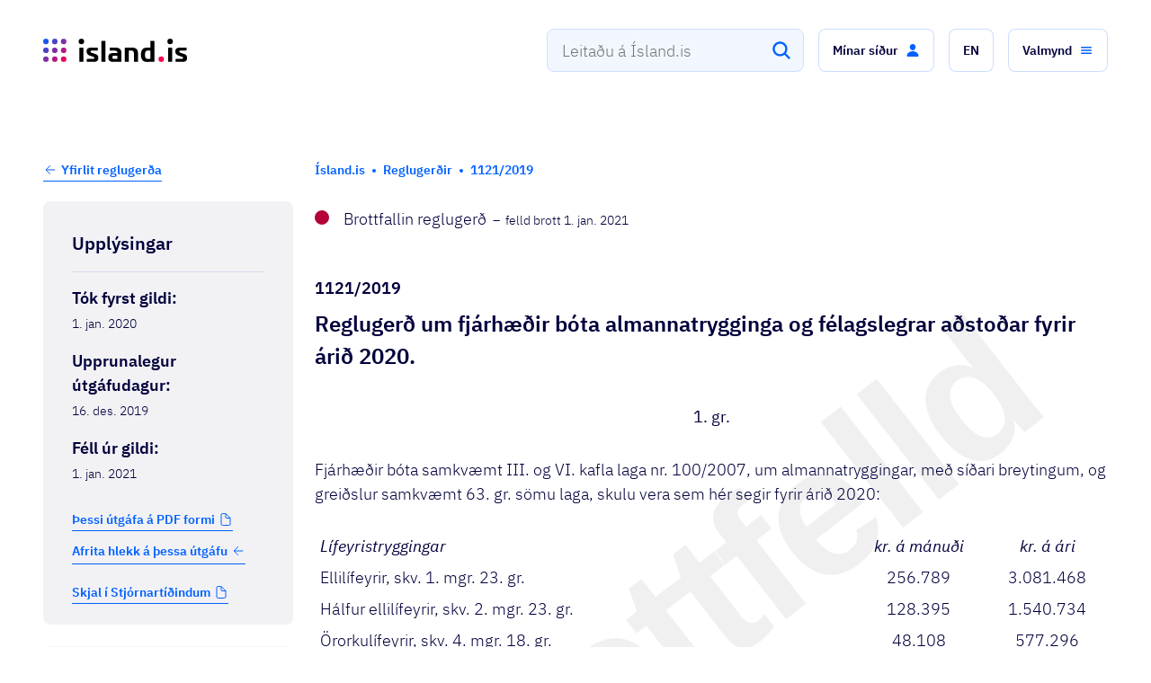

--- FILE ---
content_type: text/html; charset=utf-8
request_url: https://island.is/reglugerdir/nr/1121-2019
body_size: 20424
content:
<!DOCTYPE html><html lang="is"><head><meta charSet="utf-8"/><meta name="viewport" content="width=device-width"/><link rel="preload" href="/fonts/ibm-plex-sans-v7-latin-300.woff2" as="font" type="font/woff2" crossorigin="anonymous" class="jsx-2388830599"/><link rel="preload" href="/fonts/ibm-plex-sans-v7-latin-regular.woff2" as="font" type="font/woff2" crossorigin="anonymous" class="jsx-2388830599"/><link rel="preload" href="/fonts/ibm-plex-sans-v7-latin-italic.woff2" as="font" type="font/woff2" crossorigin="anonymous" class="jsx-2388830599"/><link rel="preload" href="/fonts/ibm-plex-sans-v7-latin-500.woff2" as="font" type="font/woff2" crossorigin="anonymous" class="jsx-2388830599"/><link rel="preload" href="/fonts/ibm-plex-sans-v7-latin-600.woff2" as="font" type="font/woff2" crossorigin="anonymous" class="jsx-2388830599"/><link rel="apple-touch-icon" sizes="180x180" href="/apple-touch-icon.png" class="jsx-2388830599"/><link rel="icon" type="image/png" sizes="32x32" href="/favicon-32x32.png" class="jsx-2388830599"/><link rel="icon" type="image/png" sizes="16x16" href="/favicon-16x16.png" class="jsx-2388830599"/><link rel="manifest" href="/site.webmanifest" class="jsx-2388830599"/><meta name="msapplication-TileColor" content="#da532c" class="jsx-2388830599"/><meta name="theme-color" content="#ffffff" class="jsx-2388830599"/><meta property="og:type" content="website" class="jsx-2388830599"/><meta property="og:url" content="https://island.is/reglugerdir/nr/1121-2019" class="jsx-2388830599"/><meta property="og:image" content="https://island.is/island-fb-1200x630.png" class="jsx-2388830599"/><meta property="og:image:width" content="1200" class="jsx-2388830599"/><meta property="og:image:height" content="630" class="jsx-2388830599"/><meta property="twitter:card" content="summary_large_image" class="jsx-2388830599"/><meta property="twitter:url" content="https://island.is/reglugerdir/nr/1121-2019" class="jsx-2388830599"/><meta property="twitter:image" content="https://island.is/island-fb-1200x630.png" class="jsx-2388830599"/><title>1121/2019 – Reglugerð um fjárhæðir bóta almannatrygginga og félagslegrar aðstoðar fyrir árið 2020.</title><meta name="title" content="1121/2019 – Reglugerð um fjárhæðir bóta almannatrygginga og félagslegrar aðstoðar fyrir árið 2020."/><meta property="og:title" content="1121/2019 – Reglugerð um fjárhæðir bóta almannatrygginga og félagslegrar aðstoðar fyrir árið 2020."/><meta property="twitter:title" content="1121/2019 – Reglugerð um fjárhæðir bóta almannatrygginga og félagslegrar aðstoðar fyrir árið 2020."/><meta name="description" content=" "/><meta property="og:description" content=" "/><meta property="twitter:description" content=" "/><meta name="next-head-count" content="28"/><script defer="" data-domain="island.is" src="https://plausible.io/js/script.outbound-links.js"></script><link rel="preload" href="/_next/static/css/9898e81da8eff325.css" as="style"/><link rel="stylesheet" href="/_next/static/css/9898e81da8eff325.css" data-n-g=""/><link rel="preload" href="/_next/static/css/2e531655d4d2722e.css" as="style"/><link rel="stylesheet" href="/_next/static/css/2e531655d4d2722e.css" data-n-p=""/><link rel="preload" href="/_next/static/css/735a2f063304c227.css" as="style"/><link rel="stylesheet" href="/_next/static/css/735a2f063304c227.css" data-n-p=""/><noscript data-n-css=""></noscript><script defer="" nomodule="" src="/_next/static/chunks/polyfills-42372ed130431b0a.js"></script><script src="/_next/static/chunks/webpack-00fa5d13815986c0.js" defer=""></script><script src="/_next/static/chunks/framework-909386da93a5aefa.js" defer=""></script><script src="/_next/static/chunks/main-6455ded096cd9a57.js" defer=""></script><script src="/_next/static/chunks/pages/_app-d90e061901b47a25.js" defer=""></script><script src="/_next/static/chunks/e893f787-4ce77bfbcc3207f4.js" defer=""></script><script src="/_next/static/chunks/15059-df4634b5ab0ff881.js" defer=""></script><script src="/_next/static/chunks/17977-83c498a6aae9dd41.js" defer=""></script><script src="/_next/static/chunks/98021-f814c90dc9ea30bd.js" defer=""></script><script src="/_next/static/chunks/44120-39e68c23c26fbc64.js" defer=""></script><script src="/_next/static/chunks/79190-05de8538e14e9532.js" defer=""></script><script src="/_next/static/chunks/20231-0fbdd5a2fba73acb.js" defer=""></script><script src="/_next/static/chunks/6075-863f15b883c76faa.js" defer=""></script><script src="/_next/static/chunks/62882-2325694a31faeab9.js" defer=""></script><script src="/_next/static/chunks/6889-c294099481eea06a.js" defer=""></script><script src="/_next/static/chunks/pages/reglugerdir/nr/%5B...params%5D-62837a0034764a59.js" defer=""></script><script src="/_next/static/3rCTVOSuO3uity5fmvP77/_buildManifest.js" defer=""></script><script src="/_next/static/3rCTVOSuO3uity5fmvP77/_ssgManifest.js" defer=""></script><style id="__jsx-2388830599">@font-face{font-family:'IBM Plex Sans';font-style:normal;font-weight:300;font-display:swap;src:local('IBM:Plex Sans Light'),local('IBMPlexSans-Light'), url('/fonts/ibm-plex-sans-v7-latin-300.woff2') format('woff2'), url('/fonts/ibm-plex-sans-v7-latin-300.woff') format('woff');}@font-face{font-family:'IBM Plex Sans';font-style:normal;font-weight:400;font-display:swap;src:local('IBM:Plex Sans'),local('IBMPlexSans'), url('/fonts/ibm-plex-sans-v7-latin-regular.woff2') format('woff2'), url('/fonts/ibm-plex-sans-v7-latin-regular.woff') format('woff');}@font-face{font-family:'IBM Plex Sans';font-style:italic;font-weight:400;font-display:swap;src:local('IBM:Plex Sans Italic'),local('IBMPlexSans-Italic'), url('/fonts/ibm-plex-sans-v7-latin-italic.woff2') format('woff2'), url('/fonts/ibm-plex-sans-v7-latin-italic.woff') format('woff');}@font-face{font-family:'IBM Plex Sans';font-style:normal;font-weight:500;font-display:swap;src:local('IBM:Plex Sans Medium'),local('IBMPlexSans-Medium'), url('/fonts/ibm-plex-sans-v7-latin-500.woff2') format('woff2'), url('/fonts/ibm-plex-sans-v7-latin-500.woff') format('woff');}@font-face{font-family:'IBM Plex Sans';font-style:normal;font-weight:600;font-display:swap;src:local('IBM:Plex Sans SemiBold'),local('IBMPlexSans-SemiBold'), url('/fonts/ibm-plex-sans-v7-latin-600.woff2') format('woff2'), url('/fonts/ibm-plex-sans-v7-latin-600.woff') format('woff');}</style></head><body><div id="__next"><div class="_1wc4apv0 _1ovv93d1o3 p54vo90"><a class="pbpyex0" href="#main-content">Fara beint í efnið</a><div class="_1wc4apv0 _1ovv93d1o3 _1ovv93d1oe _1ovv93d1os"><div class="_1wc4apv0 _1ovv93d1o3 _1ovv93d1og lkahfx0"><div class="_1wc4apv0 _1ovv93d21r _1ovv93d1o3 _1ovv93d1oi _1ovv93d1p9 w48gfs0"><button class="w48gfs2"><span style="border:0;clip:rect(0 0 0 0);height:1px;overflow:hidden;padding:0;position:absolute;white-space:nowrap;width:1px">Loka</span><!--$--><svg xmlns="http://www.w3.org/2000/svg" class="Close_svg__ionicon" viewBox="0 0 512 512" data-testid="icon-close" fill="#ffffff" color="#ffffff" width="24px" height="24px"><path fill="none" stroke="currentColor" stroke-linecap="round" stroke-linejoin="round" stroke-width="32" d="M368 368L144 144m224 0L144 368"></path></svg><!--/$--></button><div class="_1wc4apv0 _1ovv93d25f _1ovv93d1o3 _1ovv93d1j7 _1ovv93dk8 _1ovv93dl5 _1ovv93d10p _1ovv93d11m _1ovv93d12j _1ovv93d13g _1ovv93d1oi"><svg xmlns="http://www.w3.org/2000/svg" width="24" height="24" fill="none" viewBox="0 0 40 40" class="_10i2g7p0" style="color:#fff" aria-label="island.is logo"><path fill="url(#paint0_linear_)" d="M8.22254 16.2332V39.0458C8.22254 39.5763 7.95729 39.8415 7.42681 39.8415H2.01518C1.48469 39.8415 1.21945 39.5763 1.21945 39.0458V16.2332C1.21945 15.7027 1.48469 15.4375 2.01518 15.4375H7.42681C7.95729 15.4375 8.22254 15.7027 8.22254 16.2332ZM20 30.558C17.3492 30.558 15.279 32.6299 15.279 35.279C15.279 37.9298 17.3509 40 20 40C22.6508 40 24.721 37.9281 24.721 35.279C24.721 32.6299 22.6508 30.558 20 30.558ZM35.279 30.558C32.6282 30.558 30.558 32.6299 30.558 35.279C30.558 37.9298 32.6299 40 35.279 40C37.9298 40 40 37.9281 40 35.279C40 32.6299 37.9281 30.558 35.279 30.558ZM20 15.279C17.3492 15.279 15.279 17.3509 15.279 20C15.279 22.6508 17.3509 24.721 20 24.721C22.6508 24.721 24.721 22.6491 24.721 20C24.721 17.3509 22.6508 15.279 20 15.279ZM35.279 15.279C32.6282 15.279 30.558 17.3509 30.558 20C30.558 22.6508 32.6299 24.721 35.279 24.721C37.9298 24.721 40 22.6491 40 20C40 17.3509 37.9281 15.279 35.279 15.279ZM20 0C17.3492 0 15.279 2.0719 15.279 4.72099C15.279 7.37176 17.3509 9.44199 20 9.44199C22.6508 9.44199 24.721 7.37009 24.721 4.72099C24.721 2.0719 22.6508 0 20 0ZM35.279 9.44199C37.9298 9.44199 40 7.37009 40 4.72099C40 2.07023 37.9281 0 35.279 0C32.6282 0 30.558 2.0719 30.558 4.72099C30.558 7.37176 32.6282 9.44199 35.279 9.44199ZM4.72099 0C2.0719 0 0 2.0719 0 4.72099C0 7.37176 2.0719 9.44199 4.72099 9.44199C7.37176 9.44199 9.44199 7.37009 9.44199 4.72099C9.44199 2.0719 7.37176 0 4.72099 0Z"></path><defs><linearGradient id="paint0_linear_" x1="1.1276" y1="1.60629" x2="38.3941" y2="38.8728" gradientUnits="userSpaceOnUse"><stop offset="0" stop-color="#0161FD"></stop><stop offset="0.2457" stop-color="#3F46D2"></stop><stop offset="0.5079" stop-color="#812EA4"></stop><stop offset="0.7726" stop-color="#C21578"></stop><stop offset="1" stop-color="#FD0050"></stop></linearGradient></defs></svg></div><div class="_1wc4apv0 _1ovv93d1o3 _1ovv93d21e"><p class="_1wc4apv0 _1ovv93d1o3 hdsizx4 hdsizx5i hdsizx57 hdsizxj hdsizxt">Ísland.is appið</p><p class="_1wc4apv0 _1ovv93d1o3 hdsizx4 hdsizx5j hdsizx57 hdsizxk hdsizxu">Með ríkið í vasanum</p></div><div class="_1wc4apv0 _1ovv93d1o3 _1ovv93d1oi _1ovv93d21e _1ovv93d1qo w48gfs1"><a href="https://play.google.com/store/apps/details?id=is.island.app" target="_blank" rel="noopener noreferrer" class="t5qbxc0 t5qbxc8" tabindex="-1"><button role="button" type="button" class="_1wc4apv0 _1ovv93d1o3 _1ovv93d1oi _1l6v95v4 _1l6v95vs _1l6v95v7 _1l6v95vf"><span>Sækja</span><!--$--><svg class="_1l6v95v1f _1l6v95v1d" viewBox="0 0 512 512" data-testid="icon-open" fill="currentColor" color="currentColor" width="24px" height="24px"><path d="M384 224v184a40 40 0 01-40 40H104a40 40 0 01-40-40V168a40 40 0 0140-40h167.48M336 64h112v112M224 288L440 72" fill="none" stroke="currentColor" stroke-linecap="round" stroke-linejoin="round" stroke-width="32"></path></svg><!--/$--></button></a></div></div></div></div><div class="" style="position:fixed;top:0;left:0;height:2px;background:transparent;z-index:99999999999;width:100%"><div class="" style="height:100%;background:linear-gradient(90deg,
    #0061ff 0%,
    #0044b3 25%,
    #6a2ea0 50%,
    #9a0074 75%,
    #ff0050 100%
  );transition:all 500ms ease;width:0%"><div style="box-shadow:0 0 10px linear-gradient(90deg,
    #0061ff 0%,
    #0044b3 25%,
    #6a2ea0 50%,
    #9a0074 75%,
    #ff0050 100%
  ), 0 0 10px linear-gradient(90deg,
    #0061ff 0%,
    #0044b3 25%,
    #6a2ea0 50%,
    #9a0074 75%,
    #ff0050 100%
  );width:5%;opacity:1;position:absolute;height:100%;transition:all 500ms ease;transform:rotate(3deg) translate(0px, -4px);left:-10rem"></div></div></div><header><div class="_1wc4apv0 _1ovv93d1o3 _1ovv93d1oe lkahfx0"><div class="zw8x5l0"><div class="_1wc4apv0 _1ovv93d1o3 _1ovv93d1oa zw8x5l1 _1kjt7dy0"><div class="_1wc4apv0 _1ovv93d1o3 _1ovv93d1o7 _1ovv93d1o4 _1ovv93d10p _1ovv93d11m _1ovv93d12l _1ovv93d1a0 _1ovv93d13i _1ovv93d1ax _1ovv93d1oi _1ovv93d1rb _1ovv93d1p9 _1ovv93d1qp"><a class="t5qbxc0 _1wc4apv0 _1ovv93d1o3 _1ovv93dl4 _1ovv93dw5 _1ovv93d1oi _1vc6yj80 _1vc6yj81 t5qbxc8" href="/"><div class="_1wc4apv0 _1ovv93d1o3 zw8x5l4"><div class="_1wc4apv0 _1ovv93d1o3 _1ovv93d1oe _1ovv93d1os"><svg xmlns="http://www.w3.org/2000/svg" width="24" height="24" fill="none" viewBox="0 0 40 40" class="_10i2g7p0" style="color:#fff" aria-label="island.is logo"><path fill="#fff" d="M8.22254 16.2332V39.0458C8.22254 39.5763 7.95729 39.8415 7.42681 39.8415H2.01518C1.48469 39.8415 1.21945 39.5763 1.21945 39.0458V16.2332C1.21945 15.7027 1.48469 15.4375 2.01518 15.4375H7.42681C7.95729 15.4375 8.22254 15.7027 8.22254 16.2332ZM20 30.558C17.3492 30.558 15.279 32.6299 15.279 35.279C15.279 37.9298 17.3509 40 20 40C22.6508 40 24.721 37.9281 24.721 35.279C24.721 32.6299 22.6508 30.558 20 30.558ZM35.279 30.558C32.6282 30.558 30.558 32.6299 30.558 35.279C30.558 37.9298 32.6299 40 35.279 40C37.9298 40 40 37.9281 40 35.279C40 32.6299 37.9281 30.558 35.279 30.558ZM20 15.279C17.3492 15.279 15.279 17.3509 15.279 20C15.279 22.6508 17.3509 24.721 20 24.721C22.6508 24.721 24.721 22.6491 24.721 20C24.721 17.3509 22.6508 15.279 20 15.279ZM35.279 15.279C32.6282 15.279 30.558 17.3509 30.558 20C30.558 22.6508 32.6299 24.721 35.279 24.721C37.9298 24.721 40 22.6491 40 20C40 17.3509 37.9281 15.279 35.279 15.279ZM20 0C17.3492 0 15.279 2.0719 15.279 4.72099C15.279 7.37176 17.3509 9.44199 20 9.44199C22.6508 9.44199 24.721 7.37009 24.721 4.72099C24.721 2.0719 22.6508 0 20 0ZM35.279 9.44199C37.9298 9.44199 40 7.37009 40 4.72099C40 2.07023 37.9281 0 35.279 0C32.6282 0 30.558 2.0719 30.558 4.72099C30.558 7.37176 32.6282 9.44199 35.279 9.44199ZM4.72099 0C2.0719 0 0 2.0719 0 4.72099C0 7.37176 2.0719 9.44199 4.72099 9.44199C7.37176 9.44199 9.44199 7.37009 9.44199 4.72099C9.44199 2.0719 7.37176 0 4.72099 0Z"></path><defs><linearGradient id="paint0_linear_fixed-nav-logo-icon1" x1="1.1276" y1="1.60629" x2="38.3941" y2="38.8728" gradientUnits="userSpaceOnUse"><stop offset="0" stop-color="#0161FD"></stop><stop offset="0.2457" stop-color="#3F46D2"></stop><stop offset="0.5079" stop-color="#812EA4"></stop><stop offset="0.7726" stop-color="#C21578"></stop><stop offset="1" stop-color="#FD0050"></stop></linearGradient></defs></svg></div><div class="_1wc4apv0 _1ovv93d1o3 _1ovv93d1og _1ovv93d1oq"><svg xmlns="http://www.w3.org/2000/svg" width="32" height="32" fill="none" viewBox="0 0 40 40" class="_10i2g7p0" style="color:#fff" aria-label="island.is logo"><path fill="#fff" d="M8.22254 16.2332V39.0458C8.22254 39.5763 7.95729 39.8415 7.42681 39.8415H2.01518C1.48469 39.8415 1.21945 39.5763 1.21945 39.0458V16.2332C1.21945 15.7027 1.48469 15.4375 2.01518 15.4375H7.42681C7.95729 15.4375 8.22254 15.7027 8.22254 16.2332ZM20 30.558C17.3492 30.558 15.279 32.6299 15.279 35.279C15.279 37.9298 17.3509 40 20 40C22.6508 40 24.721 37.9281 24.721 35.279C24.721 32.6299 22.6508 30.558 20 30.558ZM35.279 30.558C32.6282 30.558 30.558 32.6299 30.558 35.279C30.558 37.9298 32.6299 40 35.279 40C37.9298 40 40 37.9281 40 35.279C40 32.6299 37.9281 30.558 35.279 30.558ZM20 15.279C17.3492 15.279 15.279 17.3509 15.279 20C15.279 22.6508 17.3509 24.721 20 24.721C22.6508 24.721 24.721 22.6491 24.721 20C24.721 17.3509 22.6508 15.279 20 15.279ZM35.279 15.279C32.6282 15.279 30.558 17.3509 30.558 20C30.558 22.6508 32.6299 24.721 35.279 24.721C37.9298 24.721 40 22.6491 40 20C40 17.3509 37.9281 15.279 35.279 15.279ZM20 0C17.3492 0 15.279 2.0719 15.279 4.72099C15.279 7.37176 17.3509 9.44199 20 9.44199C22.6508 9.44199 24.721 7.37009 24.721 4.72099C24.721 2.0719 22.6508 0 20 0ZM35.279 9.44199C37.9298 9.44199 40 7.37009 40 4.72099C40 2.07023 37.9281 0 35.279 0C32.6282 0 30.558 2.0719 30.558 4.72099C30.558 7.37176 32.6282 9.44199 35.279 9.44199ZM4.72099 0C2.0719 0 0 2.0719 0 4.72099C0 7.37176 2.0719 9.44199 4.72099 9.44199C7.37176 9.44199 9.44199 7.37009 9.44199 4.72099C9.44199 2.0719 7.37176 0 4.72099 0Z"></path><defs><linearGradient id="paint0_linear_fixed-nav-logo-icon2" x1="1.1276" y1="1.60629" x2="38.3941" y2="38.8728" gradientUnits="userSpaceOnUse"><stop offset="0" stop-color="#0161FD"></stop><stop offset="0.2457" stop-color="#3F46D2"></stop><stop offset="0.5079" stop-color="#812EA4"></stop><stop offset="0.7726" stop-color="#C21578"></stop><stop offset="1" stop-color="#FD0050"></stop></linearGradient></defs></svg></div></div></a><div class="_1wc4apv0 _1ovv93d1o3 _1ovv93d1o7 _1ovv93d1o4 _1ovv93d1oi _1ovv93d1rb _1ovv93d1p9 _1ovv93d1qo"><div class="_1wc4apv0 _1ovv93d1o3"><div aria-controls="search_input_fixed_nav-menu" role="combobox" aria-expanded="false" aria-haspopup="listbox" aria-labelledby="search_input_fixed_nav-label" class="_1btb9hb0 _1btb9hbg"><input spellcheck="false" aria-autocomplete="list" aria-labelledby="search_input_fixed_nav-label" autoComplete="off" id="search_input_fixed_nav-input" placeholder="Leitaðu á Ísland.is" class="pa0fo91 pa0fo94 pa0fo93 pa0fo97" value=""/><button class="_1btb9hb7 _1btb9hba _1btb9hb8" tabindex="-1" aria-label="Leita"><!--$--><svg class="search_svg__ionicon" viewBox="0 0 512 512" data-testid="icon-search" fill="#ffffff" color="#ffffff" width="24px" height="24px"><path d="M456.69 421.39L362.6 327.3a173.81 173.81 0 0034.84-104.58C397.44 126.38 319.06 48 222.72 48S48 126.38 48 222.72s78.38 174.72 174.72 174.72A173.81 173.81 0 00327.3 362.6l94.09 94.09a25 25 0 0035.3-35.3zM97.92 222.72a124.8 124.8 0 11124.8 124.8 124.95 124.95 0 01-124.8-124.8z"></path></svg><!--/$--></button><label class="_1wxbzl50" id="search_input_fixed_nav-label">Leitaðu á Ísland.is</label><div role="listbox" aria-labelledby="search_input_fixed_nav-label" id="search_input_fixed_nav-menu" class="_5ksfb70 _5ksfb73"></div></div></div><div class="_1wc4apv0 _1ovv93d1o3 _1ovv93dk7 _1ovv93dv8"><button class="zw8x5l3" aria-label="Fara efst"><!--$--><svg xmlns="http://www.w3.org/2000/svg" class="ArrowUp_svg__ionicon" viewBox="0 0 512 512" data-testid="icon-arrowUp" fill="#ffffff" color="#ffffff" width="24px" height="24px"><path fill="none" stroke="currentColor" stroke-linecap="round" stroke-linejoin="round" stroke-width="32" d="M112 244l144-144 144 144M256 120v292"></path></svg><!--/$--></button></div></div></div></div></div><div class="_1wc4apv0 _1ovv93d1o3 _1ovv93d1oa _1kjt7dy0"><div class="_1wc4apv0 _1ovv93d1o3 _1ovv93d1rb _1e0drdz0"><div class="_1wc4apv0 _1ovv93d1o3 _1ovv93d1oa _1ovv93d10s _1ovv93d11p _1ovv93d1oe ijra5nnr ijra5n1"><div class="_1wc4apv0 _1ovv93d1o3 _1ovv93d1oi _1ovv93d1rb _1ovv93d1p9 _1yzzu3x2"><div class="_1wc4apv0 _1ovv93d1o3 _1ovv93d2my _1ovv93d21b ysay7z0"><div class="_1wc4apv0 _1ovv93d1o3 _1ovv93d1o7 _1ovv93d12k _1ovv93d1oe _1ovv93d1qm ysay7z1"><a class="t5qbxc0 _1wc4apv0 _1ovv93d1o3 _1ovv93d1oi _1vc6yj80 _1vc6yj81 t5qbxc8" data-testid="link-back-home" href="/"><div class="_1wc4apv0 _1ovv93d1o3 _1ovv93d1oe _1ovv93d1oy"><svg xmlns="http://www.w3.org/2000/svg" width="40" height="40" fill="none" viewBox="0 0 40 40" class="_10i2g7p0" style="color:#fff" aria-label="island.is logo"><path fill="url(#paint0_linear_header-logo-icon)" d="M8.22254 16.2332V39.0458C8.22254 39.5763 7.95729 39.8415 7.42681 39.8415H2.01518C1.48469 39.8415 1.21945 39.5763 1.21945 39.0458V16.2332C1.21945 15.7027 1.48469 15.4375 2.01518 15.4375H7.42681C7.95729 15.4375 8.22254 15.7027 8.22254 16.2332ZM20 30.558C17.3492 30.558 15.279 32.6299 15.279 35.279C15.279 37.9298 17.3509 40 20 40C22.6508 40 24.721 37.9281 24.721 35.279C24.721 32.6299 22.6508 30.558 20 30.558ZM35.279 30.558C32.6282 30.558 30.558 32.6299 30.558 35.279C30.558 37.9298 32.6299 40 35.279 40C37.9298 40 40 37.9281 40 35.279C40 32.6299 37.9281 30.558 35.279 30.558ZM20 15.279C17.3492 15.279 15.279 17.3509 15.279 20C15.279 22.6508 17.3509 24.721 20 24.721C22.6508 24.721 24.721 22.6491 24.721 20C24.721 17.3509 22.6508 15.279 20 15.279ZM35.279 15.279C32.6282 15.279 30.558 17.3509 30.558 20C30.558 22.6508 32.6299 24.721 35.279 24.721C37.9298 24.721 40 22.6491 40 20C40 17.3509 37.9281 15.279 35.279 15.279ZM20 0C17.3492 0 15.279 2.0719 15.279 4.72099C15.279 7.37176 17.3509 9.44199 20 9.44199C22.6508 9.44199 24.721 7.37009 24.721 4.72099C24.721 2.0719 22.6508 0 20 0ZM35.279 9.44199C37.9298 9.44199 40 7.37009 40 4.72099C40 2.07023 37.9281 0 35.279 0C32.6282 0 30.558 2.0719 30.558 4.72099C30.558 7.37176 32.6282 9.44199 35.279 9.44199ZM4.72099 0C2.0719 0 0 2.0719 0 4.72099C0 7.37176 2.0719 9.44199 4.72099 9.44199C7.37176 9.44199 9.44199 7.37009 9.44199 4.72099C9.44199 2.0719 7.37176 0 4.72099 0Z"></path><defs><linearGradient id="paint0_linear_header-logo-icon" x1="1.1276" y1="1.60629" x2="38.3941" y2="38.8728" gradientUnits="userSpaceOnUse"><stop offset="0" stop-color="#0161FD"></stop><stop offset="0.2457" stop-color="#3F46D2"></stop><stop offset="0.5079" stop-color="#812EA4"></stop><stop offset="0.7726" stop-color="#C21578"></stop><stop offset="1" stop-color="#FD0050"></stop></linearGradient></defs></svg></div><div class="_1wc4apv0 _1ovv93d1o3 _1ovv93d1og _1ovv93d1ow"><svg xmlns="http://www.w3.org/2000/svg" xmlns:xlink="http://www.w3.org/1999/xlink" viewBox="0 0 669.51 108.09" class="_10i2g7p0 _10i2g7p1" width="160" style="color:#fff" aria-label="island.is logo"><defs><linearGradient id="a" x1="3.69" y1="3.69" x2="104.39" y2="104.39" gradientUnits="userSpaceOnUse"><stop offset="0" stop-color="#0161fd"></stop><stop offset=".25" stop-color="#3f46d2"></stop><stop offset=".51" stop-color="#812ea4"></stop><stop offset=".77" stop-color="#c21578"></stop><stop offset="1" stop-color="#fd0050"></stop></linearGradient><linearGradient id="b" x1="-16.95" y1="24.34" x2="83.75" y2="125.04" xlink:href="#a"></linearGradient><linearGradient id="c" x1="-37.59" y1="44.98" x2="63.11" y2="145.68" xlink:href="#a"></linearGradient><linearGradient id="d" x1="44.98" y1="-37.59" x2="145.68" y2="63.11" xlink:href="#a"></linearGradient><linearGradient id="e" x1="-16.95" y1="24.34" x2="83.75" y2="125.04" xlink:href="#a"></linearGradient><linearGradient id="f" x1="3.69" y1="3.69" x2="104.39" y2="104.39" xlink:href="#a"></linearGradient><linearGradient id="g" x1="24.34" y1="-16.95" x2="125.04" y2="83.75" xlink:href="#a"></linearGradient><linearGradient id="h" x1="3.69" y1="3.69" x2="104.39" y2="104.39" xlink:href="#a"></linearGradient><linearGradient id="i" x1="24.34" y1="-16.95" x2="125.04" y2="83.75" xlink:href="#a"></linearGradient></defs><g><g><rect x="168.44" y="41.72" width="18.92" height="65.94" rx="2.15"></rect><rect x="271.14" y="9.6" width="18.92" height="98.05" rx="2.15"></rect><path d="M414.2 41.43c-11.61 0-17.2.1-32.25.29a1.9 1.9 0 00-2.15 2.15v61.64a1.9 1.9 0 002.15 2.15h14.62a1.9 1.9 0 002.15-2.15V55.33h9.75c11.18 0 13.76 3.16 13.76 15.06v35.12a1.9 1.9 0 002.15 2.15H439a1.9 1.9 0 002.15-2.15V65.94c0-19.78-14.33-24.51-26.95-24.51zM515.5 10h-14.63c-1.43 0-2.15.72-2.15 2.73v28.56h-14.91c-14 0-28.81 4.3-28.81 33.4 0 28.38 14.77 33.25 28.81 33.25 18.21 0 23.94-.13 31.69-.28a1.92 1.92 0 002.15-2.15V12.76c0-2.01-.72-2.76-2.15-2.76zm-16.78 84.18h-11.18c-9.89 0-13.62-4.73-13.62-19.21 0-15.19 3.73-19.64 13.62-19.64h11.18z"></path><circle cx="549.47" cy="95.33" r="12.76" transform="rotate(-3.56 549.91 95.358)" fill="#ff0050"></circle><circle cx="177.9" cy="12.76" r="12.76"></circle><path d="M337.65 41.43c-11.75 0-18.2.15-25.95.29a2 2 0 00-2.15 2.28v9.17a1.9 1.9 0 002.15 2.15h19.36c11.18 0 14.05 3.16 14.05 8.46v3h-18.5c-14.91 0-23.65 4.59-23.51 19.79.15 16.19 8.75 21.35 23.66 21.35 21.36 0 27.38-.16 35.12-.28a1.91 1.91 0 002.15-2.15v-41c-.03-18.33-14.34-23.06-26.38-23.06zm7.46 52.75h-14.34c-5.88 0-8.6-1.72-8.74-7.59s2.72-7.6 8.6-7.6h14.48zM242.75 70.82l-17.06-5.59c-3.87-1.29-5-2.44-5-5.31 0-3.3 1.72-4.73 7.16-4.73h24.65a1.9 1.9 0 002.15-2.19v-9.28a1.92 1.92 0 00-2.15-2.15c-7.74-.15-14-.28-27.38-.28s-22.94 4-22.94 17.2v2.43c0 7.46 4.73 14.34 14.48 17.64L233 84c4.3 1.44 5 2.3 5 5 0 3.73-1.72 4.88-5.73 4.88h-26.93a1.9 1.9 0 00-2.15 2.15v9.31a1.9 1.9 0 002.15 2.15c7.74.15 13.47.29 26.95.29 16.34 0 24.37-3.87 24.37-17.34V88c0-6.29-2.44-13.46-13.91-17.18z"></path><rect x="581.29" y="41.72" width="18.92" height="65.94" rx="2.15"></rect><circle cx="590.76" cy="12.76" r="12.76" transform="rotate(-4.07 590.034 12.793)"></circle><path d="M655.61 70.82l-17.06-5.59c-3.87-1.29-5-2.44-5-5.31 0-3.3 1.72-4.73 7.17-4.73h24.66a1.9 1.9 0 002.13-2.19v-9.28a1.92 1.92 0 00-2.15-2.15c-7.75-.15-14-.28-27.38-.28S615 45.3 615 58.49v2.43c0 7.46 4.73 14.34 14.48 17.64L645.86 84c4.3 1.44 5 2.3 5 5 0 3.73-1.72 4.88-5.74 4.88h-26.93a1.9 1.9 0 00-2.19 2.17v9.31a1.91 1.91 0 002.15 2.15c7.74.15 13.48.29 26.95.29 16.35 0 24.37-3.87 24.37-17.34V88c.04-6.29-2.39-13.46-13.86-17.18z"></path><g><path d="M12.76 0A12.62 12.62 0 000 12.76a12.62 12.62 0 0012.76 12.76 12.62 12.62 0 0012.76-12.76A12.62 12.62 0 0012.76 0z" fill="url(#a)"></path><path d="M54 82.57a12.76 12.76 0 1012.8 12.76A12.61 12.61 0 0054 82.57z" fill="url(#b)"></path><path d="M12.76 82.57a12.76 12.76 0 000 25.52 12.76 12.76 0 000-25.52z" fill="url(#c)"></path><path d="M95.33 25.52a12.62 12.62 0 0012.76-12.76 12.76 12.76 0 00-25.52 0 12.62 12.62 0 0012.76 12.76z" fill="url(#d)"></path><path d="M12.76 41.29a12.76 12.76 0 100 25.51 12.76 12.76 0 100-25.51z" fill="url(#e)"></path><path d="M54 41.29A12.76 12.76 0 1066.8 54 12.6 12.6 0 0054 41.29z" fill="url(#f)"></path><path d="M95.33 41.29A12.76 12.76 0 10108.09 54a12.61 12.61 0 00-12.76-12.71z" fill="url(#g)"></path><path d="M95.33 82.57a12.76 12.76 0 1012.76 12.76 12.62 12.62 0 00-12.76-12.76z" fill="url(#h)"></path><path d="M54 0a12.61 12.61 0 00-12.71 12.76 12.76 12.76 0 1025.51 0A12.62 12.62 0 0054 0z" fill="url(#i)"></path></g></g></g></svg></div></a></div></div><div class="_1wc4apv0 _1ovv93d1o3 _1ovv93d1o4 _1ovv93d2my ysay7z0"><div class="_1wc4apv0 _1ovv93d1o3 _1ovv93d1o7 _1ovv93d12k _1ovv93d1oe _1ovv93d1qm ysay7z1"><div class="_1wc4apv0 _1ovv93d1o3 _1ovv93d1o4 _1ovv93d1oi _1ovv93d1p9 _1ovv93d1qo"><div class="_1wc4apv0 _1ovv93d1o3 _1ovv93d1og _1ovv93d1ow" role="search"><div aria-controls="search_input_header-menu" role="combobox" aria-expanded="false" aria-haspopup="listbox" aria-labelledby="search_input_header-label" class="_1btb9hb0"><input spellcheck="false" aria-autocomplete="list" aria-labelledby="search_input_header-label" autoComplete="off" id="search_input_header-input" placeholder="Leitaðu á Ísland.is" class="pa0fo91 pa0fo94 pa0fo93" value=""/><button class="_1btb9hb7 _1btb9hba" tabindex="-1" aria-label="Leita"><!--$--><svg class="search_svg__ionicon" viewBox="0 0 512 512" data-testid="icon-search" fill="#0061ff" color="#0061ff" width="24px" height="24px"><path d="M456.69 421.39L362.6 327.3a173.81 173.81 0 0034.84-104.58C397.44 126.38 319.06 48 222.72 48S48 126.38 48 222.72s78.38 174.72 174.72 174.72A173.81 173.81 0 00327.3 362.6l94.09 94.09a25 25 0 0035.3-35.3zM97.92 222.72a124.8 124.8 0 11124.8 124.8 124.95 124.95 0 01-124.8-124.8z"></path></svg><!--/$--></button><label class="_1wxbzl50" id="search_input_header-label">Leitaðu á Ísland.is</label><div role="listbox" aria-labelledby="search_input_header-label" id="search_input_header-menu" class="_5ksfb70 _5ksfb73"></div></div></div><div class="_1wc4apv0 _1ovv93d1o3 _1ovv93dk7 _1ovv93dv8"><div class="_1wc4apv0 _1ovv93d1o3 _1ovv93d1oe _1ovv93d1os"><button role="button" type="button" class="_1wc4apv0 _1ovv93d1o3 _1ovv93d1oi _1l6v95v6 _1l6v95v13 _1l6v95va _1l6v95vj _1l6v95v0" title="Mínar síður" aria-expanded="false" aria-controls="id-9cvid3" aria-haspopup="menu"><!--$--><svg class="_1l6v95v1f _1l6v95v1d" viewBox="0 0 512 512" data-testid="icon-person" fill="currentColor" color="currentColor" width="24px" height="24px"><path d="M332.64 64.58C313.18 43.57 286 32 256 32c-30.16 0-57.43 11.5-76.8 32.38-19.58 21.11-29.12 49.8-26.88 80.78C156.76 206.28 203.27 256 256 256s99.16-49.71 103.67-110.82c2.27-30.7-7.33-59.33-27.03-80.6zM432 480H80a31 31 0 01-24.2-11.13c-6.5-7.77-9.12-18.38-7.18-29.11C57.06 392.94 83.4 353.61 124.8 326c36.78-24.51 83.37-38 131.2-38s94.42 13.5 131.2 38c41.4 27.6 67.74 66.93 76.18 113.75 1.94 10.73-.68 21.34-7.18 29.11A31 31 0 01432 480z"></path></svg><!--/$--></button><div id="id-9cvid3" hidden="" style="display:none;position:fixed;left:100%;top:100%" role="menu" tabindex="-1" data-dialog="true" aria-orientation="vertical" class="jrpflx0 _1wc4apv0 _1ovv93d25f _1ovv93d1o3 _1ovv93d1j7 _1ovv93d1oi _1ovv93d1rd"><a id="id-9cvid3-1" tabindex="0" role="menuitem" href="/minarsidur/" class="_1wc4apv0 _1wc4apva _1ovv93d1o3 _1ovv93d1o4 _1ovv93d2mc _1ovv93d10q _1ovv93d11n _1ovv93d1oi _1ovv93d1p9 _1ovv93d1qn hdsizx4 hdsizx5m hdsizxn hdsizxx jrpflx1"><div class="_1wc4apv0 _1ovv93d1o3 _1uendql0 _1uendql2"><div class="_1wc4apv0 _1ovv93d1o3 _1ovv93d1oi _1ovv93d1rb _1ovv93d212 _1ovv93d1p9 _1yzzu3x1"><div class="_1wc4apv0 _1ovv93d1o3 _1ovv93d2my _1ovv93d10p _1ovv93d12j _1ovv93d1oe _1ovv93d1qm">Einstaklingar</div></div></div></a><a id="id-9cvid3-2" tabindex="0" role="menuitem" href="/bff/login?prompt=select_account" class="_1wc4apv0 _1wc4apva _1ovv93d1o3 _1ovv93d1o4 _1ovv93d2mc _1ovv93d10q _1ovv93d11n _1ovv93d1oi _1ovv93d1p9 _1ovv93d1qn hdsizx4 hdsizx5m hdsizxn hdsizxx jrpflx1"><div class="_1wc4apv0 _1ovv93d1o3 _1uendql0 _1uendql2"><div class="_1wc4apv0 _1ovv93d1o3 _1ovv93d1oi _1ovv93d1rb _1ovv93d212 _1ovv93d1p9 _1yzzu3x1"><div class="_1wc4apv0 _1ovv93d1o3 _1ovv93d2my _1ovv93d10p _1ovv93d12j _1ovv93d1oe _1ovv93d1qm">Fyrirtæki og umboð</div></div></div></a></div></div><div class="_1wc4apv0 _1ovv93d1o3 _1ovv93d1og _1ovv93d1oq"><button role="button" type="button" class="_1wc4apv0 _1ovv93d1o3 _1ovv93d1oi _1l6v95v6 _1l6v95v13 _1l6v95va _1l6v95vj" aria-expanded="false" aria-controls="id-ee2og5" aria-haspopup="menu" unstable_autofocusOnhide="false"><span>Mínar síður</span><!--$--><svg class="_1l6v95v1f _1l6v95v1d" viewBox="0 0 512 512" data-testid="icon-person" fill="currentColor" color="currentColor" width="24px" height="24px"><path d="M332.64 64.58C313.18 43.57 286 32 256 32c-30.16 0-57.43 11.5-76.8 32.38-19.58 21.11-29.12 49.8-26.88 80.78C156.76 206.28 203.27 256 256 256s99.16-49.71 103.67-110.82c2.27-30.7-7.33-59.33-27.03-80.6zM432 480H80a31 31 0 01-24.2-11.13c-6.5-7.77-9.12-18.38-7.18-29.11C57.06 392.94 83.4 353.61 124.8 326c36.78-24.51 83.37-38 131.2-38s94.42 13.5 131.2 38c41.4 27.6 67.74 66.93 76.18 113.75 1.94 10.73-.68 21.34-7.18 29.11A31 31 0 01432 480z"></path></svg><!--/$--></button><div id="id-ee2og5" hidden="" style="display:none;position:fixed;left:100%;top:100%" role="menu" tabindex="-1" data-dialog="true" aria-orientation="vertical" class="jrpflx0 _1wc4apv0 _1ovv93d25f _1ovv93d1o3 _1ovv93d1j7 _1ovv93d1oi _1ovv93d1rd" unstable_autofocusOnhide="false"><a id="id-ee2og5-1" tabindex="0" role="menuitem" href="/minarsidur/" class="_1wc4apv0 _1wc4apva _1ovv93d1o3 _1ovv93d1o4 _1ovv93d2mc _1ovv93d10q _1ovv93d11n _1ovv93d1oi _1ovv93d1p9 _1ovv93d1qn hdsizx4 hdsizx5m hdsizxn hdsizxx jrpflx1"><div class="_1wc4apv0 _1ovv93d1o3 _1uendql0 _1uendql2"><div class="_1wc4apv0 _1ovv93d1o3 _1ovv93d1oi _1ovv93d1rb _1ovv93d212 _1ovv93d1p9 _1yzzu3x1"><div class="_1wc4apv0 _1ovv93d1o3 _1ovv93d2my _1ovv93d10p _1ovv93d12j _1ovv93d1oe _1ovv93d1qm">Einstaklingar</div></div></div></a><a id="id-ee2og5-2" tabindex="0" role="menuitem" href="/bff/login?prompt=select_account" class="_1wc4apv0 _1wc4apva _1ovv93d1o3 _1ovv93d1o4 _1ovv93d2mc _1ovv93d10q _1ovv93d11n _1ovv93d1oi _1ovv93d1p9 _1ovv93d1qn hdsizx4 hdsizx5m hdsizxn hdsizxx jrpflx1"><div class="_1wc4apv0 _1ovv93d1o3 _1uendql0 _1uendql2"><div class="_1wc4apv0 _1ovv93d1o3 _1ovv93d1oi _1ovv93d1rb _1ovv93d212 _1ovv93d1p9 _1yzzu3x1"><div class="_1wc4apv0 _1ovv93d1o3 _1ovv93d2my _1ovv93d10p _1ovv93d12j _1ovv93d1oe _1ovv93d1qm">Fyrirtæki og umboð</div></div></div></a></div></div></div><div class="_1wc4apv0 _1ovv93d1o3 _1ovv93dk7 _1ovv93dv8 _1ovv93d1og _1ovv93d1ow"><button role="button" type="button" class="_1wc4apv0 _1ovv93d1o3 _1ovv93d1oi _1l6v95v6 _1l6v95v13 _1l6v95va _1l6v95vj" data-testid="language-toggler" aria-label="Change language to english" lang="en"><span>EN</span></button></div><div class="_1wc4apv0 _1ovv93d1o3 _1ovv93dk7 _1ovv93dv8"><div class="_1wc4apv0 _1ovv93d1o3 _1ovv93d1oi"><div class="_1wc4apv0 _1ovv93d1o3 _1ovv93dl4 _1ovv93d1oe _1ovv93d1oy"><button role="button" type="button" class="_1wc4apv0 _1ovv93d1o3 _1ovv93d1oi _1l6v95v6 _1l6v95v13 _1l6v95va _1l6v95vj" data-testid="frontpage-burger-button" aria-expanded="false" aria-controls="Menu" aria-haspopup="dialog"><span style="border:0;clip:rect(0 0 0 0);height:1px;overflow:hidden;padding:0;position:absolute;white-space:nowrap;width:1px">Leit</span><!--$--><svg class="_1l6v95v1f _1l6v95v1d" viewBox="0 0 512 512" data-testid="icon-search" fill="currentColor" color="currentColor" width="24px" height="24px"><path d="M456.69 421.39L362.6 327.3a173.81 173.81 0 0034.84-104.58C397.44 126.38 319.06 48 222.72 48S48 126.38 48 222.72s78.38 174.72 174.72 174.72A173.81 173.81 0 00327.3 362.6l94.09 94.09a25 25 0 0035.3-35.3zM97.92 222.72a124.8 124.8 0 11124.8 124.8 124.95 124.95 0 01-124.8-124.8z"></path></svg><!--/$--></button></div><button role="button" type="button" class="_1wc4apv0 _1ovv93d1o3 _1ovv93d1oi _1l6v95v6 _1l6v95v13 _1l6v95va _1l6v95vj" data-testid="frontpage-burger-button" aria-expanded="false" aria-controls="Menu" aria-haspopup="dialog"><span>Valmynd</span><!--$--><svg class="_1l6v95v1f _1l6v95v1d" viewBox="0 0 512 512" data-testid="icon-menu" fill="currentColor" color="currentColor" width="24px" height="24px"><path fill="none" stroke="currentColor" stroke-linecap="round" stroke-miterlimit="10" stroke-width="48" d="M88 152h336M88 256h336M88 360h336"></path></svg><!--/$--></button></div></div></div></div></div></div></div></div></div></div></header><main class="_1wc4apv0 _1ovv93d1o3 _1ovv93d1oi _1ovv93d21e _1ovv93d2n0" tabindex="-1" id="main-content"><div class="_1wc4apv0 _1ovv93d1o3 _1ovv93d1o4 _1ovv93d1oi _1ovv93d1rd"><div class="_1wc4apv0 _1ovv93d1o3 _1ovv93d1o4" id="main-content"><div class="_1wc4apv0 _1ovv93d1o3"><div class="_1wc4apv0 _1ovv93d1o3 _1ovv93d1oa _1kjt7dy0"><div class="_1wc4apv0 _1ovv93d1o3 _1ovv93d10o _1ovv93d188 _1ovv93d11w"><div class="_1wc4apv0 _1ovv93d1o3 _1ovv93d1oa _1kjt7dy0"><div class="_1wc4apv0 _1ovv93d1o3 _1ovv93d1rb _1e0drdz0"><div class="_1wc4apv0 _1ovv93d1o3 _1ovv93d1oa _1ovv93d1oe ijra5nnr ijra5n26 ijra5n6p ijra5n8x ijra5naz ijra5nk3 ijra5nlz"><div><div class="_1wc4apv0 _1ovv93d1o3 _1ovv93djd _1ovv93d1og _1ovv93d1oq _1pxwxvf1"><nav class="_1wc4apv0 _1wc4apv1 _1ovv93d1o3 _1ovv93d1oj _1ovv93d211 _1ovv93d1p9 rs_skip" aria-label="breadcrumb"><div class="_1wc4apv0 _1ovv93d1o3 _1ovv93d1oj _1ovv93d1p9"><a href="/" class="_1pdbhm00 _1pdbhm02"><span class="_1wc4apv0 _1ovv93d1o3 hdsizx4 hdsizx5m hdsizxn hdsizxx">Ísland.is</span></a><div class="_1wc4apv0 _1ovv93d1o3 _1ovv93d1ja _1ovv93dic _1ovv93dj9 _1ovv93dk7 _1ovv93dl4 _1ovv93d1oh _1pdbhm05 _1pdbhm06"></div></div><div class="_1wc4apv0 _1ovv93d1o3 _1ovv93d1oj _1ovv93d1p9"><a href="/reglugerdir" class="_1pdbhm00 _1pdbhm02"><span class="_1wc4apv0 _1ovv93d1o3 hdsizx4 hdsizx5m hdsizxn hdsizxx">Reglugerðir</span></a><div class="_1wc4apv0 _1ovv93d1o3 _1ovv93d1ja _1ovv93dic _1ovv93dj9 _1ovv93dk7 _1ovv93dl4 _1ovv93d1oh _1pdbhm05 _1pdbhm06"></div></div><div class="_1wc4apv0 _1ovv93d1o3 _1ovv93d1oj _1ovv93d1p9"><a href="/reglugerdir/nr/1121-2019" class="_1pdbhm00 _1pdbhm02"><span class="_1wc4apv0 _1ovv93d1o3 hdsizx4 hdsizx5m hdsizxn hdsizxx">1121/2019</span></a></div></nav></div><div class="_1pxwxvf2"><div class="_3z5kna0"><p class="_1wc4apv0 _1ovv93d1o3 hdsizx4 hdsizx5d hdsizxe hdsizxo">Prentað þann<!-- --> <!-- -->26. jan. 2026</p></div><div class="_3z5kna1"><span class="_7ymhqd0 _7ymhqd1"></span>Brottfallin reglugerð <small class="_3z5kna2">felld brott 1. jan. 2021</small></div></div><div class="_1pxwxvfd"><p class="_1wc4apv0 _1ovv93d1o3 _1ovv93die _1ovv93dm3 _1ovv93dps _1ovv93dth _1ovv93dja hdsizx4 hdsizx5d hdsizxe hdsizxo"><strong>1121/2019</strong></p><h1 class="_1wc4apv0 _1ovv93d1o3 _1ovv93djb _1ovv93dn1 hdsizx4 hdsizx5g hdsizxh hdsizxr"><span class="_1pxwxvfi">Reglugerð um fjárhæðir bóta almannatrygginga og félagslegrar aðstoðar fyrir árið 2020.</span></h1><div class="_1wc4apv0 _1ovv93d1o3 _1pxwxvfj _1pxwxvfh"><h3 id="1.gr."  class="article__title"> 1. gr. </h3>  <p> Fjárhæðir bóta samkvæmt III. og VI. kafla laga nr. 100/2007, um almannatryggingar, með síðari breytingum, og greiðslur samkvæmt 63. gr. sömu laga, skulu vera sem hér segir fyrir árið 2020: </p>  <table class="layout">  <tbody>  <tr>  <td> <em>Lífeyristryggingar</em> </td>  <td align="center"> <em>kr. á mánuði</em> </td>  <td align="center"> <em>kr. á ári</em> </td>  </tr>  <tr>  <td> Ellilífeyrir, skv. 1. mgr. 23. gr. </td>  <td align="center"> 256.789 </td>  <td align="center"> 3.081.468 </td>  </tr>  <tr>  <td> Hálfur ellilífeyrir, skv. 2. mgr. 23. gr. </td>  <td align="center"> 128.395 </td>  <td align="center"> 1.540.734 </td>  </tr>  <tr>  <td> Örorkulífeyrir, skv. 4. mgr. 18. gr. </td>  <td align="center"> 48.108 </td>  <td align="center"> 577.296 </td>  </tr>  <tr>  <td> Örorkustyrkur, skv. 1. mgr. 19. gr. </td>  <td align="center"> 35.565 </td>  <td align="center"> 426.780 </td>  </tr>  <tr>  <td> Örorkustyrkur, skv. 2. mgr. 19. gr. </td>  <td align="center"> 48.108 </td>  <td align="center"> 577.296 </td>  </tr>  <tr>  <td> Barnalífeyrir, skv. 6. mgr. 20. gr. </td>  <td align="center"> 35.565 </td>  <td align="center"> 426.780 </td>  </tr>  <tr>  <td> Aldurstengd örorkuuppbót (100%), skv. 2. mgr. 21. gr. </td>  <td align="center"> 48.108 </td>  <td align="center"> 577.296 </td>  </tr>  <tr>  <td> Tekjutrygging, skv. 3. mgr. 22. gr. </td>  <td align="center"> 154.058 </td>  <td align="center"> 1.848.696 </td>  </tr>  </tbody>  </table>  <table class="layout">  <tbody>  <tr>  <td> <em>Annað</em> </td>  <td align="center"> <em>kr. á dag</em> </td>  <td align="center"> <em>kr. á mánuði</em> </td>  <td align="center"> <em>kr. á ári</em> </td>  </tr>  <tr>  <td> Ráðstöfunarfé, skv. 8. mgr. 48. gr. </td>  <td align="center"> </td>  <td align="center"> 77.084 </td>  <td align="center"> 925.008 </td>  </tr>  <tr>  <td> Dagpeningar utan stofnunar, skv. 9. mgr. 48. gr. </td>  <td align="center"> 3.744 </td>  <td align="center"> </td>  <td align="center"> </td>  </tr>  <tr>  <td> Fyrirframgreiðsla meðlags, skv. 1. mgr. 63. gr. </td>  <td align="center"> </td>  <td align="center"> 35.565 </td>  <td align="center"> 426.780 </td>  </tr>  </tbody>  </table>  <h3 id="2.gr."  class="article__title"> 2. gr. </h3>  <p> Fjárhæðir bóta samkvæmt lögum nr. 99/2007, um félagslega aðstoð, með síðari breytingum, skulu vera sem hér segir fyrir árið 2020: </p>  <table class="layout">  <tbody>  <tr>  <td> </td>  <td align="center"> <em>kr. á mánuði</em> </td>  <td align="center"> <em>kr. á ári</em> </td>  </tr>  <tr>  <td> Mæðra- og feðralaun með tveimur börnum, skv. 2. mgr. 2. gr. </td>  <td align="center"> 10.296 </td>  <td align="center"> 123.552 </td>  </tr>  <tr>  <td> Mæðra- og feðralaun með þremur börnum </td>  <td align="center"> </td>  <td align="center"> </td>  </tr>  <tr>  <td> eða fleiri, skv. 2. mgr. 2. gr. </td>  <td align="center"> 26.769 </td>  <td align="center"> 321.228 </td>  </tr>  <tr>  <td> Barnalífeyrir, skv. 1. mgr. 3. gr. </td>  <td align="center"> 35.565 </td>  <td align="center"> 426.780 </td>  </tr>  <tr>  <td> Umönnunargreiðslur (100%), skv. 1. mgr. 4. gr. </td>  <td align="center"> 192.433 </td>  <td align="center"> 2.309.196 </td>  </tr>  <tr>  <td> Makabætur og umönnunarbætur (80%), skv. 5. gr. </td>  <td align="center"> 161.732 </td>  <td align="center"> 1.940.784 </td>  </tr>  <tr>  <td> Dánarbætur, skv. 1. mgr. 6. gr. </td>  <td align="center"> 52.974 </td>  <td align="center"> 635.688 </td>  </tr>  <tr>  <td> Dánarbætur, skv. 2. mgr. 6. gr. </td>  <td align="center"> 39.682 </td>  <td align="center"> 476.184 </td>  </tr>  <tr>  <td> Endurhæfingarlífeyrir, skv. 1. mgr. 7. gr. </td>  <td align="center"> 48.108 </td>  <td align="center"> 577.296 </td>  </tr>  <tr>  <td> Heimilisuppbót, skv. 2. mgr. 8. gr. </td>  <td align="center"> 64.889 </td>  <td align="center"> 778.668 </td>  </tr>  <tr>  <td> Heimilisuppbót, skv. 3. mgr. 8. gr. </td>  <td align="center"> 52.073 </td>  <td align="center"> 624.876 </td>  </tr>  <tr>  <td> Uppbót vegna reksturs bifreiðar, skv. 2. mgr. 10. gr. </td>  <td align="center"> 17.781 </td>  <td align="center"> 213.372 </td>  </tr>  </tbody>  </table>  <h3 id="3.gr."  class="article__title"> 3. gr. </h3>  <p> Reglugerð þessi, sem sett er með stoð í 70. gr., sbr. 69. gr., laga nr. 100/2007, um almannatryggingar, með síðari breytingum, og 14. gr. laga nr. 99/2007, um félagslega aðstoð, með síðari breytingum, öðlast gildi 1. janúar 2020. Frá sama tíma fellur úr gildi reglugerð nr. 1202/2018, um fjárhæðir bóta almannatrygginga og félagslegrar aðstoðar fyrir árið 2019. </p>  <p class="Dags" align="center"> <em>Félagsmálaráðuneytinu, 13. desember 2019.</em> </p>  <p align="center"> <strong>Ásmundur Einar Daðason.</strong> </p>  <p align="right"> <em>Gunnhildur Gunnarsdóttir.</em> </p></div></div><div class="_1wc4apv0 _1ovv93d1o3 _1ovv93dii _1ovv93dma _1pxwxvfk"><div class="_1wc4apv0 _1ovv93d21o _1ovv93d1jm _1ovv93d1ni _1ovv93d1o3 _1ovv93d1j7 _1ovv93d10p _1ovv93d182 _1ovv93d11m _1ovv93d18z _1ovv93d12j _1ovv93d19w _1ovv93d13g _1ovv93d1at" data-testid="alertMessage"><div class="_1wc4apv0 _1ovv93d1o3 _1ovv93d1oi _1ovv93d1p8"><div class="_1wc4apv0 _1ovv93d1o3 _1ovv93dl4 _1ovv93dsh _1ovv93d1oi"><!--$--><svg class="information-circle_svg__ionicon" viewBox="0 0 512 512" data-testid="icon-informationCircle" fill="#0061ff" color="#0061ff" width="32px" height="32px"><path d="M256 56C145.72 56 56 145.72 56 256s89.72 200 200 200 200-89.72 200-200S366.28 56 256 56zm0 82a26 26 0 11-26 26 26 26 0 0126-26zm48 226h-88a16 16 0 010-32h28v-88h-16a16 16 0 010-32h32a16 16 0 0116 16v104h28a16 16 0 010 32z"></path></svg><!--/$--></div><div class="_1wc4apv0 _1ovv93d1o3 _1ovv93d1o4 _1ovv93d1oi _1ovv93d1rd _1ovv93d1py"><h5 class="_1wc4apv0 _1ovv93d1o3 _1ovv93dja hdsizx4 hdsizx5i hdsizxj hdsizxt">Fyrirvari</h5><div class="_1wc4apv0 _1ovv93d1o3 _1ovv93d1oi _1ovv93d1p9"><p class="_1pxwxvfl">Reglugerðir eru birtar í B-deild Stjórnartíðinda skv. 3. gr. laga um Stjórnartíðindi og Lögbirtingablað, nr. 15/2005, sbr. reglugerð um útgáfu Stjórnartíðinda nr. 958/2005.</p><p class="_1pxwxvfl">Sé misræmi milli þess texta sem birtist hér í safninu og þess sem birtur er í útgáfu B-deildar Stjórnartíðinda skal sá síðarnefndi ráða.</p></div></div></div></div></div></div></div><div class="_1wc4apv0 _1ovv93d1o3 _1ovv93d1oa _1ovv93d1oe ijra5nnr ijra5n26 ijra5n6v ijra5nlz ijra5nmo"><aside style="top:72px;z-index:1;position:sticky"><div class="_1pxwxvfm"><div class="_1wc4apv0 _1ovv93d1o3 _1uendql0 _1uendql4"><div class="_1wc4apv0 _1ovv93d1o3 _1ovv93d10r lkahfx0"><span role="button" type="button" class="_1wc4apv0 _1ovv93d1o3 _1ovv93d1of _1l6v95v5 _1l6v95vw _1l6v95vc _1l6v95vb _1l6v95ve"><!--$--><svg xmlns="http://www.w3.org/2000/svg" class="_1l6v95v1f _1l6v95v1e" viewBox="0 0 512 512" data-testid="icon-arrowBack" fill="currentColor" color="currentColor" width="24px" height="24px"><path fill="none" stroke="currentColor" stroke-linecap="round" stroke-linejoin="round" stroke-width="32" d="M244 400L100 256l144-144M120 256h292"></path></svg><!--/$--><a class="t5qbxc0" href="/reglugerdir">Yfirlit reglugerða</a></span></div><div class="_1wc4apv0 _1ovv93d1o3 _1ovv93d10r"><div class="_1wc4apv0 _1ovv93d224 _1ovv93d1o3 _1ovv93d1j7 _1ovv93d1oa _1ovv93dj9 _1ovv93d10r _1ovv93d184 _1ovv93d11n _1ovv93d12l _1ovv93d19y _1ovv93d13i _1ovv93d1av _1yn92zi0" style="--RegSidebarBox-linkColor:#0044b3;--RegSidebarBox-linkColorHover:#0061ff"><div class="_1wc4apv0 _1ovv93d1o3 _1uendql0 _1uendql2 _1uendql1v"><div class="_1wc4apv0 _1ovv93d1o3 _1ovv93d10p _1ovv93d182"><h2 class="_1wc4apv0 _1ovv93d1o3 hdsizx4 hdsizx5h hdsizx20 hdsizxi hdsizxs">Upplýsingar</h2></div><div class="_1wc4apv0 _1ovv93d1o3 _1ovv93d10p _1ovv93d182"><div class="_1wc4apv0 _1ovv93d1o3 _1ovv93d1oa"><div class="_1wc4apv0 _1ovv93d1o3 _1ovv93d1o4 _1ovv93d1o9 tfqul60 tfqul64 tfqul6b"></div></div></div><div class="_1wc4apv0 _1ovv93d1o3 _1ovv93d10p _1ovv93d182"><div><p class="_1wc4apv0 _1ovv93d1o3 _1ovv93djb hdsizx4 hdsizx5d hdsizxe hdsizxo"><strong>Tók fyrst gildi<!-- -->:</strong><br/><span class="_1v1azj70">1. jan. 2020</span></p><p class="_1wc4apv0 _1ovv93d1o3 _1ovv93djb hdsizx4 hdsizx5d hdsizxe hdsizxo"><strong>Upprunalegur útgáfudagur<!-- -->:</strong><br/><span class="_1v1azj70">16. des. 2019</span></p><p class="_1wc4apv0 _1ovv93d1o3 _1ovv93djc hdsizx4 hdsizx5d hdsizxe hdsizxo"><strong>Féll úr gildi<!-- -->:</strong><br/><span class="_1v1azj70">1. jan. 2021</span></p><div class="_1wc4apv0 _1ovv93d1o3 _1ovv93d1oe lkahfx0"><p class="_1wc4apv0 _1ovv93d1o3 _1ovv93dja hdsizx4 hdsizx5d hdsizxe hdsizxo"><span role="button" type="button" class="_1wc4apv0 _1ovv93d1o3 _1ovv93d1of _1l6v95v5 _1l6v95vw _1l6v95vc _1l6v95vb _1l6v95ve"><a href="https://api.reglugerd.is/api/v1/regulation/1121-2019/current/pdf/" style="text-decoration:none">Þessi útgáfa á PDF formi</a><!--$--><svg xmlns="http://www.w3.org/2000/svg" class="_1l6v95v1f _1l6v95v1d" viewBox="0 0 512 512" data-testid="icon-document" fill="currentColor" color="currentColor" width="24px" height="24px"><path d="M416 221.25V416a48 48 0 01-48 48H144a48 48 0 01-48-48V96a48 48 0 0148-48h98.75a32 32 0 0122.62 9.37l141.26 141.26a32 32 0 019.37 22.62z" fill="none" stroke="currentColor" stroke-linejoin="round" stroke-width="32"></path><path d="M256 56v120a32 32 0 0032 32h120" fill="none" stroke="currentColor" stroke-linecap="round" stroke-linejoin="round" stroke-width="32"></path></svg><!--/$--></span></p><p class="_1wc4apv0 _1ovv93d1o3 _1ovv93djb hdsizx4 hdsizx5d hdsizxe hdsizxo"><button type="button" class="_1wc4apv0 _1ovv93d1o3 _1ovv93d1of _1l6v95v5 _1l6v95vw _1l6v95vc _1l6v95vb _1l6v95ve">Afrita hlekk á þessa útgáfu<!--$--><svg xmlns="http://www.w3.org/2000/svg" class="_1l6v95v1f _1l6v95v1d" viewBox="0 0 512 512" data-testid="icon-arrowBack" fill="currentColor" color="currentColor" width="24px" height="24px"><path fill="none" stroke="currentColor" stroke-linecap="round" stroke-linejoin="round" stroke-width="32" d="M244 400L100 256l144-144M120 256h292"></path></svg><!--/$--></button> </p><p class="_1wc4apv0 _1ovv93d1o3 _1ovv93dja hdsizx4 hdsizx5d hdsizxe hdsizxo"><span role="button" type="button" class="_1wc4apv0 _1ovv93d1o3 _1ovv93d1of _1l6v95v5 _1l6v95vw _1l6v95vc _1l6v95vb _1l6v95ve"><a href="https://adverts.stjornartidindi.is/B_nr_1121_2019.pdf" target="_blank" rel="noopener noreferrer" class="t5qbxc0">Skjal í Stjórnartíðindum</a><!--$--><svg xmlns="http://www.w3.org/2000/svg" class="_1l6v95v1f _1l6v95v1d" viewBox="0 0 512 512" data-testid="icon-document" fill="currentColor" color="currentColor" width="24px" height="24px"><path d="M416 221.25V416a48 48 0 01-48 48H144a48 48 0 01-48-48V96a48 48 0 0148-48h98.75a32 32 0 0122.62 9.37l141.26 141.26a32 32 0 019.37 22.62z" fill="none" stroke="currentColor" stroke-linejoin="round" stroke-width="32"></path><path d="M256 56v120a32 32 0 0032 32h120" fill="none" stroke="currentColor" stroke-linecap="round" stroke-linejoin="round" stroke-width="32"></path></svg><!--/$--></span></p></div></div></div></div></div></div><div class="_1wc4apv0 _1ovv93d1o3 _1ovv93d10r lkahfx0"><div class="_1wc4apv0 _1ovv93d21t _1ovv93d1o3 _1ovv93d1j7 _1ovv93d1oa _1ovv93dj9 _1ovv93d10r _1ovv93d184 _1ovv93d11n _1ovv93d12l _1ovv93d19y _1ovv93d13i _1ovv93d1av" style="--RegSidebarBox-linkColor:#24268e;--RegSidebarBox-linkColorHover:#4649d0"><div class="_1wc4apv0 _1ovv93d1o3 _1uendql0 _1uendql2 _1uendql1v"><div class="_1wc4apv0 _1ovv93d1o3 _1ovv93d10p _1ovv93d182"><h2 class="_1wc4apv0 _1ovv93d1o3 hdsizx4 hdsizx5h hdsizx1p hdsizxi hdsizxs">Breytingasaga reglugerðar 1121/2019</h2></div><div class="_1wc4apv0 _1ovv93d1o3 _1ovv93d10p _1ovv93d182"><div class="_1wc4apv0 _1ovv93d1o3 _1ovv93d1oa"><div class="_1wc4apv0 _1ovv93d1o3 _1ovv93d1o4 _1ovv93d1o9 tfqul60 tfqul68 tfqul6b"></div></div></div><div class="_1wc4apv0 _1ovv93d1o3 _1ovv93d10p _1ovv93d182"><div><a class="_1v1azj72 _1v1azj73" href="/reglugerdir/nr/1121-2019"><span class="_1v1azj74">Nýjasta útgáfa</span></a><p class="_1wc4apv0 _1ovv93d1o3 _1ovv93dja hdsizx4 hdsizx5j hdsizxk hdsizxu">Gildandi breytingar<!-- -->:</p><a class="_1v1azj71 _1v1azj72" rel="nofollow" href="/reglugerdir/nr/1333-2020"><strong>1. jan. 2021</strong> <br/><span class="_1v1azj70" title="Brottfelld af 1333/2020 Reglugerð um fjárhæðir bóta almannatrygginga og félagslegrar aðstoðar fyrir árið 2021.">Brottfelld af 1333/2020</span></a><a class="_1v1azj72" rel="nofollow" href="/reglugerdir/nr/1121-2019/original"><strong>16. des. 2019</strong><br/><span class="_1v1azj70">Stofnreglugerð gefin út</span></a></div></div></div></div><button aria-label="Birta breytinga logg" title="Birta breytinga logg" style="width:100%;padding:1em;cursor:pointer"></button><div class="_1wc4apv0 _1ovv93d21t _1ovv93d1o3 _1ovv93d1j7 _1ovv93d1oa _1ovv93dj9 _1ovv93d10r _1ovv93d184 _1ovv93d11n _1ovv93d12l _1ovv93d19y _1ovv93d13i _1ovv93d1av" style="--RegSidebarBox-linkColor:#24268e;--RegSidebarBox-linkColorHover:#4649d0"><div class="_1wc4apv0 _1ovv93d1o3 _1uendql0 _1uendql2 _1uendql1v"><div class="_1wc4apv0 _1ovv93d1o3 _1ovv93d10p _1ovv93d182"><h2 class="_1wc4apv0 _1ovv93d1o3 hdsizx4 hdsizx5h hdsizx1p hdsizxi hdsizxs">Áhrif 1121/2019 á aðrar reglugerðir</h2></div><div class="_1wc4apv0 _1ovv93d1o3 _1ovv93d10p _1ovv93d182"><div class="_1wc4apv0 _1ovv93d1o3 _1ovv93d1oa"><div class="_1wc4apv0 _1ovv93d1o3 _1ovv93d1o4 _1ovv93d1o9 tfqul60 tfqul68 tfqul6b"></div></div></div><div class="_1wc4apv0 _1ovv93d1o3 _1ovv93d10p _1ovv93d182"><div><a class="_1v1azj72" aria-label="Fellir brott 1202/2018 Reglugerð um fjárhæðir bóta almannatrygginga og félagslegrar aðstoðar fyrir árið 2019." href="/reglugerdir/nr/1202-2018">Fellir brott 1202/2018</a></div></div></div></div></div></div></div></aside></div></div></div></div></div></div></div></div></main><div class="_1wc4apv0 _1ovv93d1o3 _1ovv93d1oe lkahfx0"><footer><div class="_1wc4apv0 _1ovv93d21o _1ovv93d1o3 _1ovv93d1o4 _1ovv93d10u _1ovv93d11r"><div class="_1wc4apv0 _1ovv93d1o3 _1ovv93d1oa _1kjt7dy0"><div class="_1wc4apv0 _1ovv93d1o3 _1ovv93d1rb _1e0drdz0"><div class="_1wc4apv0 _1ovv93d1o3 _1ovv93d1oa _1ovv93d1oe ijra5nnr ijra5n1"><div class="_1wc4apv0 _1ovv93d1o3 _1ovv93d11q"><svg xmlns="http://www.w3.org/2000/svg" width="40" height="40" fill="none" viewBox="0 0 40 40" class="_10i2g7p0" style="color:#fff" aria-label="island.is logo"><path fill="url(#paint0_linear_footer_logo)" d="M8.22254 16.2332V39.0458C8.22254 39.5763 7.95729 39.8415 7.42681 39.8415H2.01518C1.48469 39.8415 1.21945 39.5763 1.21945 39.0458V16.2332C1.21945 15.7027 1.48469 15.4375 2.01518 15.4375H7.42681C7.95729 15.4375 8.22254 15.7027 8.22254 16.2332ZM20 30.558C17.3492 30.558 15.279 32.6299 15.279 35.279C15.279 37.9298 17.3509 40 20 40C22.6508 40 24.721 37.9281 24.721 35.279C24.721 32.6299 22.6508 30.558 20 30.558ZM35.279 30.558C32.6282 30.558 30.558 32.6299 30.558 35.279C30.558 37.9298 32.6299 40 35.279 40C37.9298 40 40 37.9281 40 35.279C40 32.6299 37.9281 30.558 35.279 30.558ZM20 15.279C17.3492 15.279 15.279 17.3509 15.279 20C15.279 22.6508 17.3509 24.721 20 24.721C22.6508 24.721 24.721 22.6491 24.721 20C24.721 17.3509 22.6508 15.279 20 15.279ZM35.279 15.279C32.6282 15.279 30.558 17.3509 30.558 20C30.558 22.6508 32.6299 24.721 35.279 24.721C37.9298 24.721 40 22.6491 40 20C40 17.3509 37.9281 15.279 35.279 15.279ZM20 0C17.3492 0 15.279 2.0719 15.279 4.72099C15.279 7.37176 17.3509 9.44199 20 9.44199C22.6508 9.44199 24.721 7.37009 24.721 4.72099C24.721 2.0719 22.6508 0 20 0ZM35.279 9.44199C37.9298 9.44199 40 7.37009 40 4.72099C40 2.07023 37.9281 0 35.279 0C32.6282 0 30.558 2.0719 30.558 4.72099C30.558 7.37176 32.6282 9.44199 35.279 9.44199ZM4.72099 0C2.0719 0 0 2.0719 0 4.72099C0 7.37176 2.0719 9.44199 4.72099 9.44199C7.37176 9.44199 9.44199 7.37009 9.44199 4.72099C9.44199 2.0719 7.37176 0 4.72099 0Z"></path><defs><linearGradient id="paint0_linear_footer_logo" x1="1.1276" y1="1.60629" x2="38.3941" y2="38.8728" gradientUnits="userSpaceOnUse"><stop offset="0" stop-color="#0161FD"></stop><stop offset="0.2457" stop-color="#3F46D2"></stop><stop offset="0.5079" stop-color="#812EA4"></stop><stop offset="0.7726" stop-color="#C21578"></stop><stop offset="1" stop-color="#FD0050"></stop></linearGradient></defs></svg></div></div><div class="_1wc4apv0 _1ovv93d1o3 _1ovv93d1oa _1ovv93d11p _1ovv93d18x _1ovv93d1oe pxqrsa0 ijra5nnr ijra5n1 ijra5n4n ijra5n6v"><div class="_1wc4apv0 _1ovv93d1o3 _1ovv93d13f _1ovv93d1as"><p class="_1wc4apv0 _1ovv93d1o3 _1ovv93d11n hdsizx4 hdsizx5l hdsizx1k hdsizxm hdsizxw"><a class="t5qbxc0 t5qbxc6 t5qbxc1 t5qbxc4 t5qbxc8" href="/s/stafraent-island"> Staf­rænt Ísland</a></p><p class="_1wc4apv0 _1ovv93d1o3 _1ovv93d11p hdsizx4 hdsizx5l hdsizx1k hdsizxm hdsizxw"><a class="t5qbxc0 t5qbxc6 t5qbxc1 t5qbxc4 t5qbxc8" href="/s"> Opin­berir aðilar</a></p><div class="_1wc4apv0 _1ovv93d1o3 _1ovv93d11p _1ovv93d1oi _1ovv93d1rd"><div class="_1wc4apv0 _1ovv93d1o3 _1ovv93dj9"><a class="t5qbxc0 t5qbxc8" tabindex="-1" href="/adstod"><span class="_1wc4apv0 _1ovv93d1o3 _1ovv93d1of _1l6v95v5 _1l6v95vw _1l6v95vb _1l6v95ve">Getum við aðstoðað?<!--$--><svg xmlns="http://www.w3.org/2000/svg" class="_1l6v95v1f _1l6v95v1d" viewBox="0 0 512 512" data-testid="icon-arrowForward" fill="currentColor" color="currentColor" width="24px" height="24px"><path fill="none" stroke="currentColor" stroke-linecap="round" stroke-linejoin="round" stroke-width="32" d="M268 112l144 144-144 144m124-144H100"></path></svg><!--/$--></span></a></div></div><div><div class="_1wc4apv0 _1ovv93d1o3 _1uendql0 _1uendql2"><div class="_1wc4apv0 _1ovv93d1o3 _1ovv93d10p"><div class="_1wc4apv0 _1ovv93d1o3 _1ovv93d1oi _1ovv93d212 _1ovv93d1rw _1ovv93d1wh _1ovv93d1qm"><div class="_1wc4apv0 _1ovv93d1o3 pxqrsa1"><!--$--><svg class="information-circle-outline_svg__ionicon" viewBox="0 0 512 512" data-testid="icon-informationCircle" fill="#0061ff" color="#0061ff" width="16px" height="16px"><path d="M248 64C146.39 64 64 146.39 64 248s82.39 184 184 184 184-82.39 184-184S349.61 64 248 64z" fill="none" stroke="currentColor" stroke-miterlimit="10" stroke-width="32"></path><path fill="none" stroke="currentColor" stroke-linecap="round" stroke-linejoin="round" stroke-width="32" d="M220 220h32v116"></path><path fill="none" stroke="currentColor" stroke-linecap="round" stroke-miterlimit="10" stroke-width="32" d="M208 340h88"></path><path d="M248 130a26 26 0 1026 26 26 26 0 00-26-26z"></path></svg><!--/$--></div><p class="_1wc4apv0 _1ovv93d1o3 hdsizx4 hdsizx5i hdsizx1k hdsizx5 hdsizxt"><a href="/s/stafraent-island/personuverndarstefna-island-is">Persónuverndarstefna IS</a></p></div></div><div class="_1wc4apv0 _1ovv93d1o3 _1ovv93d10p"><div class="_1wc4apv0 _1ovv93d1o3 _1uendql0 _1uendql2"><div class="_1wc4apv0 _1ovv93d1o3 _1ovv93d1oi _1ovv93d1rb _1ovv93d211 _1ovv93d1p9 _1yzzu3x1"><div class="_1wc4apv0 _1ovv93d1o3 _1ovv93d2my _1ovv93d10p _1ovv93d12j _1ovv93d1oe _1ovv93d1qm"><!--$--><svg xmlns="http://www.w3.org/2000/svg" class="document-outline_svg__ionicon" viewBox="0 0 512 512" data-testid="icon-document" fill="#0061ff" color="#0061ff" width="16px" height="16px"><path d="M416 221.25V416a48 48 0 01-48 48H144a48 48 0 01-48-48V96a48 48 0 0148-48h98.75a32 32 0 0122.62 9.37l141.26 141.26a32 32 0 019.37 22.62z" fill="none" stroke="currentColor" stroke-linejoin="round" stroke-width="32"></path><path d="M256 56v120a32 32 0 0032 32h120" fill="none" stroke="currentColor" stroke-linecap="round" stroke-linejoin="round" stroke-width="32"></path></svg><!--/$--></div><div class="_1wc4apv0 _1ovv93d1o3 _1ovv93d2my _1ovv93d10p _1ovv93d12j _1ovv93d1oe _1ovv93d1qm"><p class="_1wc4apv0 _1ovv93d1o3 hdsizx4 hdsizx5i hdsizx1k hdsizx5 hdsizxt"><a href="/skilmalar-island-is">Notendaskilmálar</a></p></div></div></div></div><div class="_1wc4apv0 _1ovv93d1o3 _1ovv93d10p"><div class="_1wc4apv0 _1ovv93d1o3 _1uendql0 _1uendql2"><div class="_1wc4apv0 _1ovv93d1o3 _1ovv93d1oi _1ovv93d1rb _1ovv93d211 _1ovv93d1p9 _1yzzu3x1"><div class="_1wc4apv0 _1ovv93d1o3 _1ovv93d2my _1ovv93d10p _1ovv93d12j _1ovv93d1oe _1ovv93d1qm"><!--$--><svg class="filter_svg__ionicon" viewBox="0 0 16 16" data-testid="icon-globe" fill="#0061ff" color="#0061ff" width="16px" height="16px"><path d="M7.992.5C3.853.5.5 3.86.5 8c0 4.14 3.353 7.5 7.492 7.5 4.148 0 7.508-3.36 7.508-7.5 0-4.14-3.36-7.5-7.508-7.5zM13.19 5h-2.213a11.737 11.737 0 00-1.034-2.67A6.022 6.022 0 0113.19 5zM8 2.03c.623.9 1.11 1.898 1.432 2.97H6.567C6.89 3.928 7.377 2.93 8 2.03zM2.195 9.5A6.181 6.181 0 012 8c0-.518.075-1.02.195-1.5H4.73c-.06.495-.105.99-.105 1.5s.045 1.005.105 1.5H2.195zM2.81 11h2.212c.24.938.585 1.838 1.035 2.67A5.99 5.99 0 012.81 11zm2.212-6H2.81a5.99 5.99 0 013.248-2.67c-.45.833-.795 1.732-1.035 2.67zM8 13.97c-.622-.9-1.11-1.898-1.433-2.97h2.865A10.565 10.565 0 018 13.97zM9.755 9.5h-3.51c-.067-.495-.12-.99-.12-1.5s.053-1.013.12-1.5h3.51c.067.487.12.99.12 1.5s-.053 1.005-.12 1.5zm.188 4.17c.45-.832.795-1.732 1.034-2.67h2.213a6.022 6.022 0 01-3.247 2.67zM11.27 9.5c.06-.495.105-.99.105-1.5s-.045-1.005-.105-1.5h2.535c.12.48.195.982.195 1.5s-.075 1.02-.195 1.5H11.27z"></path></svg><!--/$--></div><div class="_1wc4apv0 _1ovv93d1o3 _1ovv93d2my _1ovv93d10p _1ovv93d12j _1ovv93d1oe _1ovv93d1qm"><p class="_1wc4apv0 _1ovv93d1o3 hdsizx4 hdsizx5i hdsizx1k hdsizx5 hdsizxt"><a href="/en">English</a></p></div></div></div></div><div class="_1wc4apv0 _1ovv93d1o3 _1ovv93d10p"><div class="_1wc4apv0 _1ovv93d1o3 _1uendql0 _1uendql2"><div class="_1wc4apv0 _1ovv93d1o3 _1ovv93d1oi _1ovv93d1rb _1ovv93d211 _1ovv93d1p9 _1yzzu3x1"><div class="_1wc4apv0 _1ovv93d1o3 _1ovv93d2my _1ovv93d10p _1ovv93d12j _1ovv93d1oe _1ovv93d1qm"><!--$--><svg class="facebook_svg__ionicon" viewBox="0 0 512 512" data-testid="icon-facebook" fill="#0061ff" color="#0061ff" width="16px" height="16px"><path d="M480 257.35c0-123.7-100.3-224-224-224s-224 100.3-224 224c0 111.8 81.9 204.47 189 221.29V322.12h-56.89v-64.77H221V208c0-56.13 33.45-87.16 84.61-87.16 24.51 0 50.15 4.38 50.15 4.38v55.13H327.5c-27.81 0-36.51 17.26-36.51 35v42h62.12l-9.92 64.77H291v156.54c107.1-16.81 189-109.48 189-221.31z" fill-rule="evenodd"></path></svg><!--/$--></div><div class="_1wc4apv0 _1ovv93d1o3 _1ovv93d2my _1ovv93d10p _1ovv93d12j _1ovv93d1oe _1ovv93d1qm"><p class="_1wc4apv0 _1ovv93d1o3 hdsizx4 hdsizx5i hdsizx1k hdsizx5 hdsizxt"><a href="https://www.facebook.com/islandid">Facebook</a></p></div></div></div></div></div></div></div></div><div class="_1wc4apv0 _1ovv93d1o3 _1ovv93d1oa _1ovv93d10s _1ovv93d180 _1ovv93d11p _1ovv93d18x _1ovv93d1oe ijra5nnr ijra5n1 ijra5n4j ijra5n6p"><div class="_1wc4apv0 _1ovv93d1o3 _1ovv93d12i _1ovv93d19v _1ovv93d13f _1ovv93d1as"><h2 class="_1wc4apv0 _1ovv93d1o3 _1ovv93d11o hdsizx4 hdsizx5m hdsizx1j hdsizxn hdsizxx">Þjónustuflokkar</h2><div class="_1wc4apv0 _1ovv93d1o3 _1uendql0 _1uendql3"><div class="_1wc4apv0 _1ovv93d1o3 _1ovv93d1oi _1ovv93d211 _1yzzu3x2"><div class="_1wc4apv0 _1ovv93d1o3 _1ovv93d2my zdndn10 zdndn17 zdndn1q"><div class="_1wc4apv0 _1ovv93d1o3 _1ovv93d1o7 _1ovv93d10q _1ovv93d12k"><p class="_1wc4apv0 _1ovv93d1o3 hdsizx4 hdsizx5i hdsizx1k hdsizx5 hdsizxt"><a class="t5qbxc0 t5qbxc6 t5qbxc1 t5qbxc4 t5qbxc8" href="/flokkur/akstur-og-bifreidar">Akstur og bifreiðar</a></p></div></div><div class="_1wc4apv0 _1ovv93d1o3 _1ovv93d2my zdndn10 zdndn17 zdndn1q"><div class="_1wc4apv0 _1ovv93d1o3 _1ovv93d1o7 _1ovv93d10q _1ovv93d12k"><p class="_1wc4apv0 _1ovv93d1o3 hdsizx4 hdsizx5i hdsizx1k hdsizx5 hdsizxt"><a class="t5qbxc0 t5qbxc6 t5qbxc1 t5qbxc4 t5qbxc8" href="/flokkur/atvinnurekstur-og-sjalfstaett-starfandi">Atvinnurekstur og sjálfstætt starfandi</a></p></div></div><div class="_1wc4apv0 _1ovv93d1o3 _1ovv93d2my zdndn10 zdndn17 zdndn1q"><div class="_1wc4apv0 _1ovv93d1o3 _1ovv93d1o7 _1ovv93d10q _1ovv93d12k"><p class="_1wc4apv0 _1ovv93d1o3 hdsizx4 hdsizx5i hdsizx1k hdsizx5 hdsizxt"><a class="t5qbxc0 t5qbxc6 t5qbxc1 t5qbxc4 t5qbxc8" href="/flokkur/domstolar-og-rettarfar">Dómstólar og réttarfar</a></p></div></div><div class="_1wc4apv0 _1ovv93d1o3 _1ovv93d2my zdndn10 zdndn17 zdndn1q"><div class="_1wc4apv0 _1ovv93d1o3 _1ovv93d1o7 _1ovv93d10q _1ovv93d12k"><p class="_1wc4apv0 _1ovv93d1o3 hdsizx4 hdsizx5i hdsizx1k hdsizx5 hdsizxt"><a class="t5qbxc0 t5qbxc6 t5qbxc1 t5qbxc4 t5qbxc8" href="/flokkur/fjarmal-og-skattar">Fjármál og skattar</a></p></div></div><div class="_1wc4apv0 _1ovv93d1o3 _1ovv93d2my zdndn10 zdndn17 zdndn1q"><div class="_1wc4apv0 _1ovv93d1o3 _1ovv93d1o7 _1ovv93d10q _1ovv93d12k"><p class="_1wc4apv0 _1ovv93d1o3 hdsizx4 hdsizx5i hdsizx1k hdsizx5 hdsizxt"><a class="t5qbxc0 t5qbxc6 t5qbxc1 t5qbxc4 t5qbxc8" href="/flokkur/fjolskylda-og-velferd">Fjölskylda og velferð</a></p></div></div><div class="_1wc4apv0 _1ovv93d1o3 _1ovv93d2my zdndn10 zdndn17 zdndn1q"><div class="_1wc4apv0 _1ovv93d1o3 _1ovv93d1o7 _1ovv93d10q _1ovv93d12k"><p class="_1wc4apv0 _1ovv93d1o3 hdsizx4 hdsizx5i hdsizx1k hdsizx5 hdsizxt"><a class="t5qbxc0 t5qbxc6 t5qbxc1 t5qbxc4 t5qbxc8" href="/flokkur/heilbrigdismal">Heilbrigðismál</a></p></div></div><div class="_1wc4apv0 _1ovv93d1o3 _1ovv93d2my zdndn10 zdndn17 zdndn1q"><div class="_1wc4apv0 _1ovv93d1o3 _1ovv93d1o7 _1ovv93d10q _1ovv93d12k"><p class="_1wc4apv0 _1ovv93d1o3 hdsizx4 hdsizx5i hdsizx1k hdsizx5 hdsizxt"><a class="t5qbxc0 t5qbxc6 t5qbxc1 t5qbxc4 t5qbxc8" href="/flokkur/husnaedismal">Húsnæðismál</a></p></div></div><div class="_1wc4apv0 _1ovv93d1o3 _1ovv93d2my zdndn10 zdndn17 zdndn1q"><div class="_1wc4apv0 _1ovv93d1o3 _1ovv93d1o7 _1ovv93d10q _1ovv93d12k"><p class="_1wc4apv0 _1ovv93d1o3 hdsizx4 hdsizx5i hdsizx1k hdsizx5 hdsizxt"><a class="t5qbxc0 t5qbxc6 t5qbxc1 t5qbxc4 t5qbxc8" href="/flokkur/idnadur">Iðnaður</a></p></div></div><div class="_1wc4apv0 _1ovv93d1o3 _1ovv93d2my zdndn10 zdndn17 zdndn1q"><div class="_1wc4apv0 _1ovv93d1o3 _1ovv93d1o7 _1ovv93d10q _1ovv93d12k"><p class="_1wc4apv0 _1ovv93d1o3 hdsizx4 hdsizx5i hdsizx1k hdsizx5 hdsizxt"><a class="t5qbxc0 t5qbxc6 t5qbxc1 t5qbxc4 t5qbxc8" href="/flokkur/innflytjendamal">Innflytjendamál</a></p></div></div><div class="_1wc4apv0 _1ovv93d1o3 _1ovv93d2my zdndn10 zdndn17 zdndn1q"><div class="_1wc4apv0 _1ovv93d1o3 _1ovv93d1o7 _1ovv93d10q _1ovv93d12k"><p class="_1wc4apv0 _1ovv93d1o3 hdsizx4 hdsizx5i hdsizx1k hdsizx5 hdsizxt"><a class="t5qbxc0 t5qbxc6 t5qbxc1 t5qbxc4 t5qbxc8" href="/flokkur/launthegi-rettindi-og-lifeyrir">Launþegi, réttindi og lífeyrir</a></p></div></div><div class="_1wc4apv0 _1ovv93d1o3 _1ovv93d2my zdndn10 zdndn17 zdndn1q"><div class="_1wc4apv0 _1ovv93d1o3 _1ovv93d1o7 _1ovv93d10q _1ovv93d12k"><p class="_1wc4apv0 _1ovv93d1o3 hdsizx4 hdsizx5i hdsizx1k hdsizx5 hdsizxt"><a class="t5qbxc0 t5qbxc6 t5qbxc1 t5qbxc4 t5qbxc8" href="/flokkur/malefni-fatlads-folks">Málefni fatlaðs fólks</a></p></div></div><div class="_1wc4apv0 _1ovv93d1o3 _1ovv93d2my zdndn10 zdndn17 zdndn1q"><div class="_1wc4apv0 _1ovv93d1o3 _1ovv93d1o7 _1ovv93d10q _1ovv93d12k"><p class="_1wc4apv0 _1ovv93d1o3 hdsizx4 hdsizx5i hdsizx1k hdsizx5 hdsizxt"><a class="t5qbxc0 t5qbxc6 t5qbxc1 t5qbxc4 t5qbxc8" href="/flokkur/menntun">Menntun</a></p></div></div><div class="_1wc4apv0 _1ovv93d1o3 _1ovv93d2my zdndn10 zdndn17 zdndn1q"><div class="_1wc4apv0 _1ovv93d1o3 _1ovv93d1o7 _1ovv93d10q _1ovv93d12k"><p class="_1wc4apv0 _1ovv93d1o3 hdsizx4 hdsizx5i hdsizx1k hdsizx5 hdsizxt"><a class="t5qbxc0 t5qbxc6 t5qbxc1 t5qbxc4 t5qbxc8" href="/flokkur/neytendamal">Neytendamál</a></p></div></div><div class="_1wc4apv0 _1ovv93d1o3 _1ovv93d2my zdndn10 zdndn17 zdndn1q"><div class="_1wc4apv0 _1ovv93d1o3 _1ovv93d1o7 _1ovv93d10q _1ovv93d12k"><p class="_1wc4apv0 _1ovv93d1o3 hdsizx4 hdsizx5i hdsizx1k hdsizx5 hdsizxt"><a class="t5qbxc0 t5qbxc6 t5qbxc1 t5qbxc4 t5qbxc8" href="/flokkur/samfelag-og-rettindi">Samfélag og réttindi</a></p></div></div><div class="_1wc4apv0 _1ovv93d1o3 _1ovv93d2my zdndn10 zdndn17 zdndn1q"><div class="_1wc4apv0 _1ovv93d1o3 _1ovv93d1o7 _1ovv93d10q _1ovv93d12k"><p class="_1wc4apv0 _1ovv93d1o3 hdsizx4 hdsizx5i hdsizx1k hdsizx5 hdsizxt"><a class="t5qbxc0 t5qbxc6 t5qbxc1 t5qbxc4 t5qbxc8" href="/flokkur/samgongur">Samgöngur</a></p></div></div><div class="_1wc4apv0 _1ovv93d1o3 _1ovv93d2my zdndn10 zdndn17 zdndn1q"><div class="_1wc4apv0 _1ovv93d1o3 _1ovv93d1o7 _1ovv93d10q _1ovv93d12k"><p class="_1wc4apv0 _1ovv93d1o3 hdsizx4 hdsizx5i hdsizx1k hdsizx5 hdsizxt"><a class="t5qbxc0 t5qbxc6 t5qbxc1 t5qbxc4 t5qbxc8" href="/flokkur/umhverfismal">Umhverfismál</a></p></div></div><div class="_1wc4apv0 _1ovv93d1o3 _1ovv93d2my zdndn10 zdndn17 zdndn1q"><div class="_1wc4apv0 _1ovv93d1o3 _1ovv93d1o7 _1ovv93d10q _1ovv93d12k"><p class="_1wc4apv0 _1ovv93d1o3 hdsizx4 hdsizx5i hdsizx1k hdsizx5 hdsizxt"><a class="t5qbxc0 t5qbxc6 t5qbxc1 t5qbxc4 t5qbxc8" href="/flokkur/vegabref-ferdalog-og-buseta-erlendis">Vegabréf, ferðalög og búseta erlendis</a></p></div></div></div></div></div></div></div></div></div><div class="_1wc4apv0 _1ovv93d1o3 _1ovv93d10s _1ovv93d11p"><div class="_1wc4apv0 _1ovv93d1o3 _1ovv93d1oa _1kjt7dy0"><div class="_1wc4apv0 _1ovv93d1o3 _1ovv93d11n"><h2 class="_1wc4apv0 _1ovv93d1o3 hdsizx4 hdsizx5m hdsizx1j hdsizxn hdsizxx">Aðrir opinberir vefir</h2></div><div class="_1wc4apv0 _1ovv93d1o3"><div class="_1wc4apv0 _1ovv93d1o3 _1uendql0 _1uendql3 _1uendql1x"><div class="_1wc4apv0 _1ovv93d1o3 _1ovv93d1oi _1ovv93d1rb _1ovv93d211 _1yzzu3x2 _1yzzu3x1w"><div class="_1wc4apv0 _1ovv93d1o3 _1ovv93d2my _1ovv93d10q _1ovv93d184 _1ovv93d12k _1ovv93d19y _1ovv93d1oe _1ovv93d1qm"><p class="_1wc4apv0 _1ovv93d1o3 hdsizx4 hdsizx5j hdsizx1k hdsizxk hdsizxu"><a class="t5qbxc0 t5qbxc1 t5qbxc4 t5qbxc8" href="/samradsgatt">Samráðsgátt</a></p></div><div class="_1wc4apv0 _1ovv93d1o3 _1ovv93d2my _1ovv93d10q _1ovv93d184 _1ovv93d12k _1ovv93d19y _1ovv93d1oe _1ovv93d1qm"><p class="_1wc4apv0 _1ovv93d1o3 hdsizx4 hdsizx5j hdsizx1k hdsizxk hdsizxu"><a class="t5qbxc0 t5qbxc1 t5qbxc4 t5qbxc8" href="/undirskriftalistar">Undirskriftalistar</a></p></div><div class="_1wc4apv0 _1ovv93d1o3 _1ovv93d2my _1ovv93d10q _1ovv93d184 _1ovv93d12k _1ovv93d19y _1ovv93d1oe _1ovv93d1qm"><p class="_1wc4apv0 _1ovv93d1o3 hdsizx4 hdsizx5j hdsizx1k hdsizxk hdsizxu"><a href="http://www.opnirreikningar.is/" target="_blank" rel="noopener noreferrer" class="t5qbxc0 t5qbxc1 t5qbxc4 t5qbxc8">Opnir reikningar ríkisins</a></p></div><div class="_1wc4apv0 _1ovv93d1o3 _1ovv93d2my _1ovv93d10q _1ovv93d184 _1ovv93d12k _1ovv93d19y _1ovv93d1oe _1ovv93d1qm"><p class="_1wc4apv0 _1ovv93d1o3 hdsizx4 hdsizx5j hdsizx1k hdsizxk hdsizxu"><a href="https://tekjusagan.is/" target="_blank" rel="noopener noreferrer" class="t5qbxc0 t5qbxc1 t5qbxc4 t5qbxc8">Tekjusagan</a></p></div><div class="_1wc4apv0 _1ovv93d1o3 _1ovv93d2my _1ovv93d10q _1ovv93d184 _1ovv93d12k _1ovv93d19y _1ovv93d1oe _1ovv93d1qm"><p class="_1wc4apv0 _1ovv93d1o3 hdsizx4 hdsizx5j hdsizx1k hdsizxk hdsizxu"><a href="https://rikisreikningur.is/" target="_blank" rel="noopener noreferrer" class="t5qbxc0 t5qbxc1 t5qbxc4 t5qbxc8">Ríkisreikningur</a></p></div></div></div></div></div></div></footer></div></div></div><script id="__NEXT_DATA__" type="application/json">{"props":{"pageProps":{"pageProps":{"pageProps":{"layoutProps":{"categories":[{"__typename":"ArticleCategory","id":"2OoQq3F7rTAzrSJbRwE8QM","title":"Akstur og ökutæki ","description":"Ökuskírteini, bílnúmer, eigendaskipti, skráningar, tjón, tengivagnar og fleira.","slug":"akstur-og-bifreidar"},{"__typename":"ArticleCategory","id":"2lICg7uJ85xKAZrVXD7lyj","title":"Atvinnurekstur og sjálfstætt starfandi","description":"Stofnun fyrirtækja og sjóða, launagreiðslur, gjaldþrot, löggildingar, starfsleyfi, vinnuvernd og fleira.","slug":"atvinnurekstur-og-sjalfstaett-starfandi"},{"__typename":"ArticleCategory","id":"28CHpPSLPzLFHM4TCk9EG1","title":"Dómstólar og réttarfar","description":"Upplýsingar fyrir brotaþola, sakborninga og vitni, sakaskrá, bætur, tegundir dómsmála, afplánun, sektir. ","slug":"domstolar-og-rettarfar"},{"__typename":"ArticleCategory","id":"41qVkgL5848NWjSz8c0nD6","title":"Fjármál og skattar","description":"Skuldir, skattar, fylgigögn og skattaafslættir.","slug":"fjarmal-og-skattar"},{"__typename":"ArticleCategory","id":"5hzyROVtFhH2CWtNHcjqzk","title":"Fjölskylda og velferð","description":"Fæðingarorlof, nöfn, forsjá, gifting, skilnaður, aldraðir, andlát.","slug":"fjolskylda-og-velferd"},{"__typename":"ArticleCategory","id":"5nP75UwjhAE1dlQOXFfxuj","title":"Heilbrigðismál","description":"Sjúkratryggingar, sjúkradagpeningar, lyfjamál, lýðheilsa, starfsleyfi og fleira. ","slug":"heilbrigdismal"},{"__typename":"ArticleCategory","id":"teF87IXO11p9PU0e19bPm","title":"Húsnæðismál","description":"Eigendur, leigjendur, fasteignagjöld, húsnæðislán, landeignir og fleira.","slug":"husnaedismal"},{"__typename":"ArticleCategory","id":"5BDC5QrYiozzt4Pbkw2ruE","title":"Iðnaður","description":"Fiskveiði, matvælaiðnaður, starfsleyfi, hafnir og siglingar.","slug":"idnadur"},{"__typename":"ArticleCategory","id":"2uddEpWhsRU0DxTIRTgDHD","title":"Innflytjendamál og áritanir","description":"Áritanir, dvalarleyfi, atvinnuleyfi, ríkisborgararéttur, alþjóðleg vernd, skráning í þjóðskrá og fleira.","slug":"innflytjendamal"},{"__typename":"ArticleCategory","id":"6AjCCL5HigiTHi4jr0zQtL","title":"Launþegi, réttindi og lífeyrir","description":"Atvinnuleysi, frídagar, veikindaleyfi, lífeyrir, réttindi starfsmanna og fleira.","slug":"launthegi-rettindi-og-lifeyrir"},{"__typename":"ArticleCategory","id":"5YT8zuNkLrvhXG5D68WMKz","title":"Málefni fatlaðs fólks","description":"Greining, fjárhagsaðstoð, félagsþjónusta, örorka og réttindi.","slug":"malefni-fatlads-folks"},{"__typename":"ArticleCategory","id":"742Z1gxEtORwcfzURDSEeq","title":"Menntun, rannsóknir og menning","description":"Skólakerfið, styrkir og menningarstarf.","slug":"menntun"},{"__typename":"ArticleCategory","id":"3LbTJPXgQPhOEKVU0qNegU","title":"Neytendamál","description":"Kaup á vörum og þjónustu, réttaraðstoð, vöruöryggi og faggilding.","slug":"neytendamal"},{"__typename":"ArticleCategory","id":"1x8EfY1JmPPAVvFFWmKl2b","title":"Samfélag og réttindi","description":"Trúmál, kosningar, ríkisfang, lögræði, mannréttindi og fleira.","slug":"samfelag-og-rettindi"},{"__typename":"ArticleCategory","id":"7cRCrpwuqPgiVOELwuc3uy","title":"Samgöngur","description":"Farþegar, farþegaflutningar, flug, flugvellir, skip og fleira.","slug":"samgongur"},{"__typename":"ArticleCategory","id":"41negTs7leYMHIKif0Yni6","title":"Umhverfismál","description":"Almannavarnir, náttúruvá, veiðileyfi, mengun, sinubruni og fleira","slug":"umhverfismal"},{"__typename":"ArticleCategory","id":"3EvnJkZSkQNnaIYB3rjDKX","title":"Vegabréf, ferðalög og búseta erlendis","description":"Vegabréf, evrópska sjúkrakortið, sjúkratryggingar, almannatryggingar á milli landa, störf erlendis.","slug":"vegabref-ferdalog-og-buseta-erlendis"},{"__typename":"ArticleCategory","id":"6nbGohq5VnJiDVPEcqfGY0","title":"Þjónusta Ísland.is","description":"Ráðgjöf, vörur og þjónusta sem Stafrænt Ísland veitir fyrirtækjum og stofnunum","slug":"thjonusta-island-is"}],"alertBannerContent":{"__typename":"AlertBanner","showAlertBanner":false,"bannerVariant":"warning","title":"Truflanir á þjónustu","description":"Vegna uppfærslu er lokað fyrir greiðslur umsókna/vottorða frá 14:00 31.desember til 17:00 1.janúar","linkTitle":"","link":null,"isDismissable":true,"dismissedForDays":2},"footerUpperInfo":[{"title":"Stafrænt Ísland","href":"/s/stafraent-island"},{"title":"Opinberir aðilar","href":"/s"}],"footerUpperContact":[{"title":"Getum við aðstoðað?","href":"/adstod"}],"footerLowerMenu":[{"title":"Samráðsgátt","href":"/samradsgatt"},{"title":"Undirskriftalistar","href":"/undirskriftalistar"},{"title":"Opnir reikningar ríkisins","href":"http://www.opnirreikningar.is/"},{"title":"Tekjusagan","href":"https://tekjusagan.is/"},{"title":"Ríkisreikningur","href":"https://rikisreikningur.is/"}],"footerTagsMenu":[{"title":"Mannanöfn","href":"/mannanofn"},{"title":"Fæðingarorlof","href":"/flokkur/fjolskylda-og-velferd#faedingarorlof-og-skraning-barns"}],"footerMiddleMenu":[{"title":"Akstur og bifreiðar","href":"/flokkur/akstur-og-bifreidar"},{"title":"Atvinnurekstur og sjálfstætt starfandi","href":"/flokkur/atvinnurekstur-og-sjalfstaett-starfandi"},{"title":"Dómstólar og réttarfar","href":"/flokkur/domstolar-og-rettarfar"},{"title":"Fjármál og skattar","href":"/flokkur/fjarmal-og-skattar"},{"title":"Fjölskylda og velferð","href":"/flokkur/fjolskylda-og-velferd"},{"title":"Heilbrigðismál","href":"/flokkur/heilbrigdismal"},{"title":"Húsnæðismál","href":"/flokkur/husnaedismal"},{"title":"Iðnaður","href":"/flokkur/idnadur"},{"title":"Innflytjendamál","href":"/flokkur/innflytjendamal"},{"title":"Launþegi, réttindi og lífeyrir","href":"/flokkur/launthegi-rettindi-og-lifeyrir"},{"title":"Málefni fatlaðs fólks","href":"/flokkur/malefni-fatlads-folks"},{"title":"Menntun","href":"/flokkur/menntun"},{"title":"Neytendamál","href":"/flokkur/neytendamal"},{"title":"Samfélag og réttindi","href":"/flokkur/samfelag-og-rettindi"},{"title":"Samgöngur","href":"/flokkur/samgongur"},{"title":"Umhverfismál","href":"/flokkur/umhverfismal"},{"title":"Vegabréf, ferðalög og búseta erlendis","href":"/flokkur/vegabref-ferdalog-og-buseta-erlendis"}],"namespace":{"login":"Mínar síður","title":"Ísland.is","gotoTop":"Fara efst","seeMore":"Sjá meira","readMore":"Lesa nánar","siteTitle":"Stafrænt Ísland","termsHref":"/skilmalar-island-is","filterOpen":"Opna síu","termsTitle":"Notendaskilmálar","canWeAssist":"Getum við aðstoðað?","description":"Ísland.is er upplýsinga- og þjónustuveita opinberra aðila á Íslandi. Þar getur fólk og fyrirtæki fengið upplýsingar og notið margvíslegrar þjónustu hjá opinberum aðilum á einum stað í gegnum eina gátt.","filterClear":"Hreinsa síu","filterClose":"Loka síu","menuCaption":"Valmynd","error404Body":"Ekkert fannst á slóðinni {PATH}. Mögulega hefur síðan verið fjarlægð eða færð til. Þú getur byrjað aftur frá forsíðu eða notað leitina til að finna upplýsingar.","error500Body":"Eitthvað fór úrskeiðis. Villan hefur verið skráð og unnið verður að viðgerð eins fljótt og auðið er.","seeMoreItems":"Sjá fleiri","carouselTitle":"Flettiborði","contactUsText":"Hafa samband","error404Title":"Síða eða skjal fannst ekki.","error500Title":"Afsakið hlé","filterResults":"Sjá niðurstöður","organizations":"Opinberir aðilar","filterClearAll":"Hreinsa allar síur","mobileAppTitle":"Ísland.is appið","alertBannerTitle":"Tilkynning","breadcrumbsTitle":"Brauðmolar","footerRightLabel":"Flýtileiðir","howCanWeHelpText":"Hvernig getum við aðstoðað?","loginDelegations":"Fyrirtæki og umboð","loginIndividuals":"Einstaklingar","popularQuestions":"Algengar spurningar","searchButtonAria":"Leita","stofnanirHeading":"Stofnanir","answersByCategory":"Svör eftir flokkum","footerMiddleLabel":"Þjónustuflokkar","frontpageTabsNext":"Næsta glæra","mobileAppDownload":"Sækja","mobileAppSubtitle":"Með ríkið í vasanum","otherLanguageAria":"Change language to english","otherLanguageCode":"en","otherLanguageName":"EN","privacyPolicyHref":"/s/stafraent-island/personuverndarstefna-island-is","searchPlaceholder":"Leitaðu á Ísland.is","searchSuggestions":["Covid -19","Ökuskírteini","Atvinnuleysisbætur","Fæðingarorlof","Rekstrarleyfi","Heimilisfang"],"serviceCategories":"Þjónustuflokkar","siteExternalTitle":"Aðrir opinberir vefir","skipToMainContent":"Fara beint í efnið","mobileAppLinkApple":"https://apple.co/3P2NP2e","privacyPolicyTitle":"Persónuverndarstefna IS","searchQuickConnect":"Beint að efninu","serviceWebFormTitle":"Hvers efnis er erindið?","mobileAppLinkAndroid":"https://play.google.com/store/apps/details?id=is.island.app","newsAndAnnouncements":"Fréttir og tilkynningar","assistanceForIslandIs":"Aðstoð fyrir Ísland.is","frontpageTabsPrevious":"Fyrri glæra","filterInputPlaceholder":"Sía eftir leitarorði","alertBannerDismissLabel":"Loka tilkynningu","switchToEnglishModalText":"The page you are viewing does not have an English translation yet. You can keep viewing the Icelandic version of the page or go to our home page in English.","switchToEnglishModalTitle":"Translation not available","serviceWebFormSuccessTitle":"Takk fyrir","cantFindWhatYouAreLookingForText":"Finnurðu ekki það sem þig vantar?","serviceWebFormSuccessDescription":"Erindi þínu hefur verið komið áleiðis til okkar.","icelandHealthHeilbrigdisthjonustaDescription":"Þjálfun, lýtalækningar, innlend tannmál, ferðakostnaður, hjúkrunarheimili, heilsugæsla, greiðsluþátttökukerfi, leguskrá, heilbrigðisstarfsfólk og ljósmæður"},"respOrigin":"https://island.is","megaMenuData":{"asideTopLinks":[{"text":"Stafrænt Ísland","href":"/s/stafraent-island","sub":[]},{"text":"Þjónusta Ísland.is","href":"/s/stafraent-island/thjonustur","sub":[]},{"text":"Opinberir aðilar","href":"/s","sub":[]},{"text":"Þróun","href":"/stofnanir/stafraent-island/throun","sub":[{"text":"Efnisstefna","href":"/s/stafraent-island/efnisstefna","sub":null},{"text":"Aðgengisstefna","href":"/s/stafraent-island/adgengismal","sub":null},{"text":"Hönnunarkerfi","href":"/s/stafraent-island/honnunarkerfi","sub":null},{"text":"Tæknistefna","href":"/s/stafraent-island/taeknistefna","sub":null},{"text":"Vefþjónustustefna","href":"/s/stafraent-island/vefthjonustustefna","sub":null},{"text":"Þróunarhandbók","href":"/s/stafraent-island/throunarhandbok","sub":null}]}],"asideBottomTitle":"Aðrir opinberir vefir","asideBottomLinks":[{"text":"Samráðsgátt","href":"/samradsgatt","sub":[]},{"text":"Undirskriftalistar","href":"/undirskriftalistar","sub":[]},{"text":"Opnir reikningar ríkisins","href":"http://www.opnirreikningar.is/","sub":[]},{"text":"Tekjusagan","href":"https://tekjusagan.is/","sub":[]}],"mainLinks":[{"text":"Akstur og ökutæki ","href":"/flokkur/akstur-og-bifreidar"},{"text":"Atvinnurekstur og sjálfstætt starfandi","href":"/flokkur/atvinnurekstur-og-sjalfstaett-starfandi"},{"text":"Dómstólar og réttarfar","href":"/flokkur/domstolar-og-rettarfar"},{"text":"Fjármál og skattar","href":"/flokkur/fjarmal-og-skattar"},{"text":"Fjölskylda og velferð","href":"/flokkur/fjolskylda-og-velferd"},{"text":"Heilbrigðismál","href":"/flokkur/heilbrigdismal"},{"text":"Húsnæðismál","href":"/flokkur/husnaedismal"},{"text":"Iðnaður","href":"/flokkur/idnadur"},{"text":"Innflytjendamál og áritanir","href":"/flokkur/innflytjendamal"},{"text":"Launþegi, réttindi og lífeyrir","href":"/flokkur/launthegi-rettindi-og-lifeyrir"},{"text":"Málefni fatlaðs fólks","href":"/flokkur/malefni-fatlads-folks"},{"text":"Menntun, rannsóknir og menning","href":"/flokkur/menntun"},{"text":"Neytendamál","href":"/flokkur/neytendamal"},{"text":"Samfélag og réttindi","href":"/flokkur/samfelag-og-rettindi"},{"text":"Samgöngur","href":"/flokkur/samgongur"},{"text":"Umhverfismál","href":"/flokkur/umhverfismal"},{"text":"Vegabréf, ferðalög og búseta erlendis","href":"/flokkur/vegabref-ferdalog-og-buseta-erlendis"},{"text":"Þjónusta Ísland.is","href":"/flokkur/thjonusta-island-is"}]}},"componentProps":{"regulation":{"type":"base","name":"1121/2019","title":"Reglugerð um fjárhæðir bóta almannatrygginga og félagslegrar aðstoðar fyrir árið 2020.","text":"\u003ch3 class=\"article__title\"\u003e 1. gr. \u003c/h3\u003e  \u003cp\u003e Fjárhæðir bóta samkvæmt III. og VI. kafla laga nr. 100/2007, um almannatryggingar, með síðari breytingum, og greiðslur samkvæmt 63. gr. sömu laga, skulu vera sem hér segir fyrir árið 2020: \u003c/p\u003e  \u003ctable class=\"layout\"\u003e  \u003ctbody\u003e  \u003ctr\u003e  \u003ctd\u003e \u003cem\u003eLífeyristryggingar\u003c/em\u003e \u003c/td\u003e  \u003ctd align=\"center\"\u003e \u003cem\u003ekr. á mánuði\u003c/em\u003e \u003c/td\u003e  \u003ctd align=\"center\"\u003e \u003cem\u003ekr. á ári\u003c/em\u003e \u003c/td\u003e  \u003c/tr\u003e  \u003ctr\u003e  \u003ctd\u003e Ellilífeyrir, skv. 1. mgr. 23. gr. \u003c/td\u003e  \u003ctd align=\"center\"\u003e 256.789 \u003c/td\u003e  \u003ctd align=\"center\"\u003e 3.081.468 \u003c/td\u003e  \u003c/tr\u003e  \u003ctr\u003e  \u003ctd\u003e Hálfur ellilífeyrir, skv. 2. mgr. 23. gr. \u003c/td\u003e  \u003ctd align=\"center\"\u003e 128.395 \u003c/td\u003e  \u003ctd align=\"center\"\u003e 1.540.734 \u003c/td\u003e  \u003c/tr\u003e  \u003ctr\u003e  \u003ctd\u003e Örorkulífeyrir, skv. 4. mgr. 18. gr. \u003c/td\u003e  \u003ctd align=\"center\"\u003e 48.108 \u003c/td\u003e  \u003ctd align=\"center\"\u003e 577.296 \u003c/td\u003e  \u003c/tr\u003e  \u003ctr\u003e  \u003ctd\u003e Örorkustyrkur, skv. 1. mgr. 19. gr. \u003c/td\u003e  \u003ctd align=\"center\"\u003e 35.565 \u003c/td\u003e  \u003ctd align=\"center\"\u003e 426.780 \u003c/td\u003e  \u003c/tr\u003e  \u003ctr\u003e  \u003ctd\u003e Örorkustyrkur, skv. 2. mgr. 19. gr. \u003c/td\u003e  \u003ctd align=\"center\"\u003e 48.108 \u003c/td\u003e  \u003ctd align=\"center\"\u003e 577.296 \u003c/td\u003e  \u003c/tr\u003e  \u003ctr\u003e  \u003ctd\u003e Barnalífeyrir, skv. 6. mgr. 20. gr. \u003c/td\u003e  \u003ctd align=\"center\"\u003e 35.565 \u003c/td\u003e  \u003ctd align=\"center\"\u003e 426.780 \u003c/td\u003e  \u003c/tr\u003e  \u003ctr\u003e  \u003ctd\u003e Aldurstengd örorkuuppbót (100%), skv. 2. mgr. 21. gr. \u003c/td\u003e  \u003ctd align=\"center\"\u003e 48.108 \u003c/td\u003e  \u003ctd align=\"center\"\u003e 577.296 \u003c/td\u003e  \u003c/tr\u003e  \u003ctr\u003e  \u003ctd\u003e Tekjutrygging, skv. 3. mgr. 22. gr. \u003c/td\u003e  \u003ctd align=\"center\"\u003e 154.058 \u003c/td\u003e  \u003ctd align=\"center\"\u003e 1.848.696 \u003c/td\u003e  \u003c/tr\u003e  \u003c/tbody\u003e  \u003c/table\u003e  \u003ctable class=\"layout\"\u003e  \u003ctbody\u003e  \u003ctr\u003e  \u003ctd\u003e \u003cem\u003eAnnað\u003c/em\u003e \u003c/td\u003e  \u003ctd align=\"center\"\u003e \u003cem\u003ekr. á dag\u003c/em\u003e \u003c/td\u003e  \u003ctd align=\"center\"\u003e \u003cem\u003ekr. á mánuði\u003c/em\u003e \u003c/td\u003e  \u003ctd align=\"center\"\u003e \u003cem\u003ekr. á ári\u003c/em\u003e \u003c/td\u003e  \u003c/tr\u003e  \u003ctr\u003e  \u003ctd\u003e Ráðstöfunarfé, skv. 8. mgr. 48. gr. \u003c/td\u003e  \u003ctd align=\"center\"\u003e \u003c/td\u003e  \u003ctd align=\"center\"\u003e 77.084 \u003c/td\u003e  \u003ctd align=\"center\"\u003e 925.008 \u003c/td\u003e  \u003c/tr\u003e  \u003ctr\u003e  \u003ctd\u003e Dagpeningar utan stofnunar, skv. 9. mgr. 48. gr. \u003c/td\u003e  \u003ctd align=\"center\"\u003e 3.744 \u003c/td\u003e  \u003ctd align=\"center\"\u003e \u003c/td\u003e  \u003ctd align=\"center\"\u003e \u003c/td\u003e  \u003c/tr\u003e  \u003ctr\u003e  \u003ctd\u003e Fyrirframgreiðsla meðlags, skv. 1. mgr. 63. gr. \u003c/td\u003e  \u003ctd align=\"center\"\u003e \u003c/td\u003e  \u003ctd align=\"center\"\u003e 35.565 \u003c/td\u003e  \u003ctd align=\"center\"\u003e 426.780 \u003c/td\u003e  \u003c/tr\u003e  \u003c/tbody\u003e  \u003c/table\u003e  \u003ch3 class=\"article__title\"\u003e 2. gr. \u003c/h3\u003e  \u003cp\u003e Fjárhæðir bóta samkvæmt lögum nr. 99/2007, um félagslega aðstoð, með síðari breytingum, skulu vera sem hér segir fyrir árið 2020: \u003c/p\u003e  \u003ctable class=\"layout\"\u003e  \u003ctbody\u003e  \u003ctr\u003e  \u003ctd\u003e \u003c/td\u003e  \u003ctd align=\"center\"\u003e \u003cem\u003ekr. á mánuði\u003c/em\u003e \u003c/td\u003e  \u003ctd align=\"center\"\u003e \u003cem\u003ekr. á ári\u003c/em\u003e \u003c/td\u003e  \u003c/tr\u003e  \u003ctr\u003e  \u003ctd\u003e Mæðra- og feðralaun með tveimur börnum, skv. 2. mgr. 2. gr. \u003c/td\u003e  \u003ctd align=\"center\"\u003e 10.296 \u003c/td\u003e  \u003ctd align=\"center\"\u003e 123.552 \u003c/td\u003e  \u003c/tr\u003e  \u003ctr\u003e  \u003ctd\u003e Mæðra- og feðralaun með þremur börnum \u003c/td\u003e  \u003ctd align=\"center\"\u003e \u003c/td\u003e  \u003ctd align=\"center\"\u003e \u003c/td\u003e  \u003c/tr\u003e  \u003ctr\u003e  \u003ctd\u003e eða fleiri, skv. 2. mgr. 2. gr. \u003c/td\u003e  \u003ctd align=\"center\"\u003e 26.769 \u003c/td\u003e  \u003ctd align=\"center\"\u003e 321.228 \u003c/td\u003e  \u003c/tr\u003e  \u003ctr\u003e  \u003ctd\u003e Barnalífeyrir, skv. 1. mgr. 3. gr. \u003c/td\u003e  \u003ctd align=\"center\"\u003e 35.565 \u003c/td\u003e  \u003ctd align=\"center\"\u003e 426.780 \u003c/td\u003e  \u003c/tr\u003e  \u003ctr\u003e  \u003ctd\u003e Umönnunargreiðslur (100%), skv. 1. mgr. 4. gr. \u003c/td\u003e  \u003ctd align=\"center\"\u003e 192.433 \u003c/td\u003e  \u003ctd align=\"center\"\u003e 2.309.196 \u003c/td\u003e  \u003c/tr\u003e  \u003ctr\u003e  \u003ctd\u003e Makabætur og umönnunarbætur (80%), skv. 5. gr. \u003c/td\u003e  \u003ctd align=\"center\"\u003e 161.732 \u003c/td\u003e  \u003ctd align=\"center\"\u003e 1.940.784 \u003c/td\u003e  \u003c/tr\u003e  \u003ctr\u003e  \u003ctd\u003e Dánarbætur, skv. 1. mgr. 6. gr. \u003c/td\u003e  \u003ctd align=\"center\"\u003e 52.974 \u003c/td\u003e  \u003ctd align=\"center\"\u003e 635.688 \u003c/td\u003e  \u003c/tr\u003e  \u003ctr\u003e  \u003ctd\u003e Dánarbætur, skv. 2. mgr. 6. gr. \u003c/td\u003e  \u003ctd align=\"center\"\u003e 39.682 \u003c/td\u003e  \u003ctd align=\"center\"\u003e 476.184 \u003c/td\u003e  \u003c/tr\u003e  \u003ctr\u003e  \u003ctd\u003e Endurhæfingarlífeyrir, skv. 1. mgr. 7. gr. \u003c/td\u003e  \u003ctd align=\"center\"\u003e 48.108 \u003c/td\u003e  \u003ctd align=\"center\"\u003e 577.296 \u003c/td\u003e  \u003c/tr\u003e  \u003ctr\u003e  \u003ctd\u003e Heimilisuppbót, skv. 2. mgr. 8. gr. \u003c/td\u003e  \u003ctd align=\"center\"\u003e 64.889 \u003c/td\u003e  \u003ctd align=\"center\"\u003e 778.668 \u003c/td\u003e  \u003c/tr\u003e  \u003ctr\u003e  \u003ctd\u003e Heimilisuppbót, skv. 3. mgr. 8. gr. \u003c/td\u003e  \u003ctd align=\"center\"\u003e 52.073 \u003c/td\u003e  \u003ctd align=\"center\"\u003e 624.876 \u003c/td\u003e  \u003c/tr\u003e  \u003ctr\u003e  \u003ctd\u003e Uppbót vegna reksturs bifreiðar, skv. 2. mgr. 10. gr. \u003c/td\u003e  \u003ctd align=\"center\"\u003e 17.781 \u003c/td\u003e  \u003ctd align=\"center\"\u003e 213.372 \u003c/td\u003e  \u003c/tr\u003e  \u003c/tbody\u003e  \u003c/table\u003e  \u003ch3 class=\"article__title\"\u003e 3. gr. \u003c/h3\u003e  \u003cp\u003e Reglugerð þessi, sem sett er með stoð í 70. gr., sbr. 69. gr., laga nr. 100/2007, um almannatryggingar, með síðari breytingum, og 14. gr. laga nr. 99/2007, um félagslega aðstoð, með síðari breytingum, öðlast gildi 1. janúar 2020. Frá sama tíma fellur úr gildi reglugerð nr. 1202/2018, um fjárhæðir bóta almannatrygginga og félagslegrar aðstoðar fyrir árið 2019. \u003c/p\u003e  \u003cp class=\"Dags\" align=\"center\"\u003e \u003cem\u003eFélagsmálaráðuneytinu, 13. desember 2019.\u003c/em\u003e \u003c/p\u003e  \u003cp align=\"center\"\u003e \u003cstrong\u003eÁsmundur Einar Daðason.\u003c/strong\u003e \u003c/p\u003e  \u003cp align=\"right\"\u003e \u003cem\u003eGunnhildur Gunnarsdóttir.\u003c/em\u003e \u003c/p\u003e","appendixes":[],"comments":"","signatureDate":"2019-12-13","publishedDate":"2019-12-16","effectiveDate":"2020-01-01","repealed":true,"repealedDate":"2021-01-01","lawChapters":[{"name":"Almannatryggingar","slug":"25a"}],"history":[{"date":"2021-01-01","name":"1333/2020","title":"Reglugerð um fjárhæðir bóta almannatrygginga og félagslegrar aðstoðar fyrir árið 2021.","status":"published","effect":"repeal"}],"effects":[{"date":"2020-01-01","name":"1202/2018","title":"Reglugerð um fjárhæðir bóta almannatrygginga og félagslegrar aðstoðar fyrir árið 2019.","effect":"repeal"}],"originalDoc":"https://adverts.stjornartidindi.is/B_nr_1121_2019.pdf","pdfVersion":"https://api.reglugerd.is/api/v1/regulation/1121-2019/current/pdf/"},"texts":{"goBack":"Til baka","goHome":"Yfirlit reglugerða","originalDocLink":"Skjal í Stjórnartíðindum","printThisVersion":"Prenta þessa útgáfu","downloadPdf":"Þessi útgáfa á PDF formi","copyPermaLink":"Afrita hlekk á þessa útgáfu","redirectText":"Þessi reglugerð er enn sem komið er hýst á eldri vefslóð:","showDiff":"Sýna breytingar","hideDiff":"Fela breytingar","showDiff_fromOriginal":"Sjá allar breytingar frá upphafi","showDiff_fromLast":"Sjá síðustu breytingar","nextVersion":"Næsta útgáfa","previousVersion":"Fyrri útgáfa","appendixesTitle":"Viðaukar","appendixGenericTitle":"Viðauki","commentsTitle":"Athugasemdir ritstjóra","disclaimerTitle":"Fyrirvari","disclaimerMd":"Reglugerðir eru birtar í B-deild Stjórnartíðinda skv. 3. gr. laga um Stjórnartíðindi og Lögbirtingablað, nr. 15/2005, sbr. reglugerð um útgáfu Stjórnartíðinda nr. 958/2005.\n\nSé misræmi milli þess texta sem birtist hér í safninu og þess sem birtur er í útgáfu B-deildar Stjórnartíðinda skal sá síðarnefndi ráða.","indexLegend":"Efnisyfirlit","indexToggler_open":"Birta efnisyfirlit","indexToggler_close":"Fela efnisyfirlit","indexItem_regulation":"Reglugerðin","indexItem_comments":"Athugasemdir ritstjóra","printedDate":"Prentað þann","statusCurrentBase":"Stofnreglugerð","statusCurrentAmending":"Breytingareglugerð","statusCurrentUpdated":"Reglugerð með breytingum","statusCurrent_amended":"síðast breytt ${date}","statusOgildWat":"Ógild reglugerð","statusRepealed":"Brottfallin reglugerð","statusRepealed_on":"felld brott ${date}","statusOriginal":"Upprunaleg útgáfa reglugerðar","statusHasPending":"Reglugerð án breytinga, sjá breytingasögu.","statusHistoric":"Eldri útgáfa reglugerðar","statusHistoric_period":"gilti á tímabilinu ${dateFrom} – ${dateTo}","statusUpcoming":"Væntanleg útgáfa reglugerðar","statusUpcoming_on":"mun taka gildi ${date}","statusUpcoming_period":"mun gilda frá ${dateFrom} – ${dateTo}","statusLinkToCurrent":"Sjá núgildandi","statusLinkToRepealed":"Sjá lokaútgáfu","statusLinkToCurrent_long":"Sjá núgildandi útgáfu reglugerðarinnar","statusLinkToRepealed_long":"Sjá lokaútgáfu reglugerðarinnar","statusOnDate_past":"eins og hún var ${date}","statusOnDate_future":"eins og hún líklega verður ${date}","affectingLinkPrefix":"Sýnir breytingar gerðar ${dates} af rg.nr.","affectingLinkPrefixPlural":"Sýnir breytingar gerðar ${dates} af rg.nr.","affectingLinkDateRange":"${dateFrom} – ${dateTo}","effectsTitle":"Áhrif ${name} á aðrar reglugerðir","effectsChange":"Breytir ${name}","effectsCancel":"Fellir brott ${name}","historyTitle":"Breytingasaga reglugerðar ${name}","historyStart":"Stofnreglugerð gefin út","historyStartAmending":"Reglugerðin gefin út","historyChange":"Breytt með ${name}","historyCancel":"Brottfelld af ${name}","historyCurrentVersion":"Nýjasta útgáfa","historyPastSplitter":"Gildandi breytingar","historyFutureSplitter":"Væntanlegar breytingar","infoboxTitle":"Upplýsingar","infoboxMinistry":"Ráðuneyti","infoboxLawChapters":"Lagakaflar","infoboxEffectiveDate":"Tók fyrst gildi","infoboxPublishedDate":"Upprunalegur útgáfudagur","infoboxLastAmended":"Síðast breytt","infoboxRepealed":"Féll úr gildi","infoboxOgildWat":"Ógild reglugerð","viewAffectingRegulation":"Skoða ${title}"},"nonCurrent":false}},"locale":"is","translations":{"login":"Mínar síður","title":"Ísland.is","gotoTop":"Fara efst","seeMore":"Sjá meira","readMore":"Lesa nánar","siteTitle":"Stafrænt Ísland","termsHref":"/skilmalar-island-is","filterOpen":"Opna síu","termsTitle":"Notendaskilmálar","canWeAssist":"Getum við aðstoðað?","description":"Ísland.is er upplýsinga- og þjónustuveita opinberra aðila á Íslandi. Þar getur fólk og fyrirtæki fengið upplýsingar og notið margvíslegrar þjónustu hjá opinberum aðilum á einum stað í gegnum eina gátt.","filterClear":"Hreinsa síu","filterClose":"Loka síu","menuCaption":"Valmynd","error404Body":"Ekkert fannst á slóðinni {PATH}. Mögulega hefur síðan verið fjarlægð eða færð til. Þú getur byrjað aftur frá forsíðu eða notað leitina til að finna upplýsingar.","error500Body":"Eitthvað fór úrskeiðis. Villan hefur verið skráð og unnið verður að viðgerð eins fljótt og auðið er.","seeMoreItems":"Sjá fleiri","carouselTitle":"Flettiborði","contactUsText":"Hafa samband","error404Title":"Síða eða skjal fannst ekki.","error500Title":"Afsakið hlé","filterResults":"Sjá niðurstöður","organizations":"Opinberir aðilar","filterClearAll":"Hreinsa allar síur","mobileAppTitle":"Ísland.is appið","alertBannerTitle":"Tilkynning","breadcrumbsTitle":"Brauðmolar","footerRightLabel":"Flýtileiðir","howCanWeHelpText":"Hvernig getum við aðstoðað?","loginDelegations":"Fyrirtæki og umboð","loginIndividuals":"Einstaklingar","popularQuestions":"Algengar spurningar","searchButtonAria":"Leita","stofnanirHeading":"Stofnanir","answersByCategory":"Svör eftir flokkum","footerMiddleLabel":"Þjónustuflokkar","frontpageTabsNext":"Næsta glæra","mobileAppDownload":"Sækja","mobileAppSubtitle":"Með ríkið í vasanum","otherLanguageAria":"Change language to english","otherLanguageCode":"en","otherLanguageName":"EN","privacyPolicyHref":"/s/stafraent-island/personuverndarstefna-island-is","searchPlaceholder":"Leitaðu á Ísland.is","searchSuggestions":["Covid -19","Ökuskírteini","Atvinnuleysisbætur","Fæðingarorlof","Rekstrarleyfi","Heimilisfang"],"serviceCategories":"Þjónustuflokkar","siteExternalTitle":"Aðrir opinberir vefir","skipToMainContent":"Fara beint í efnið","mobileAppLinkApple":"https://apple.co/3P2NP2e","privacyPolicyTitle":"Persónuverndarstefna IS","searchQuickConnect":"Beint að efninu","serviceWebFormTitle":"Hvers efnis er erindið?","mobileAppLinkAndroid":"https://play.google.com/store/apps/details?id=is.island.app","newsAndAnnouncements":"Fréttir og tilkynningar","assistanceForIslandIs":"Aðstoð fyrir Ísland.is","frontpageTabsPrevious":"Fyrri glæra","filterInputPlaceholder":"Sía eftir leitarorði","alertBannerDismissLabel":"Loka tilkynningu","switchToEnglishModalText":"The page you are viewing does not have an English translation yet. You can keep viewing the Icelandic version of the page or go to our home page in English.","switchToEnglishModalTitle":"Translation not available","serviceWebFormSuccessTitle":"Takk fyrir","cantFindWhatYouAreLookingForText":"Finnurðu ekki það sem þig vantar?","serviceWebFormSuccessDescription":"Erindi þínu hefur verið komið áleiðis til okkar.","icelandHealthHeilbrigdisthjonustaDescription":"Þjálfun, lýtalækningar, innlend tannmál, ferðakostnaður, hjúkrunarheimili, heilsugæsla, greiðsluþátttökukerfi, leguskrá, heilbrigðisstarfsfólk og ljósmæður"}},"apolloState":{"ArticleCategory:2OoQq3F7rTAzrSJbRwE8QM":{"__typename":"ArticleCategory","id":"2OoQq3F7rTAzrSJbRwE8QM","title":"Akstur og ökutæki ","description":"Ökuskírteini, bílnúmer, eigendaskipti, skráningar, tjón, tengivagnar og fleira.","slug":"akstur-og-bifreidar"},"ArticleCategory:2lICg7uJ85xKAZrVXD7lyj":{"__typename":"ArticleCategory","id":"2lICg7uJ85xKAZrVXD7lyj","title":"Atvinnurekstur og sjálfstætt starfandi","description":"Stofnun fyrirtækja og sjóða, launagreiðslur, gjaldþrot, löggildingar, starfsleyfi, vinnuvernd og fleira.","slug":"atvinnurekstur-og-sjalfstaett-starfandi"},"ArticleCategory:28CHpPSLPzLFHM4TCk9EG1":{"__typename":"ArticleCategory","id":"28CHpPSLPzLFHM4TCk9EG1","title":"Dómstólar og réttarfar","description":"Upplýsingar fyrir brotaþola, sakborninga og vitni, sakaskrá, bætur, tegundir dómsmála, afplánun, sektir. ","slug":"domstolar-og-rettarfar"},"ArticleCategory:41qVkgL5848NWjSz8c0nD6":{"__typename":"ArticleCategory","id":"41qVkgL5848NWjSz8c0nD6","title":"Fjármál og skattar","description":"Skuldir, skattar, fylgigögn og skattaafslættir.","slug":"fjarmal-og-skattar"},"ArticleCategory:5hzyROVtFhH2CWtNHcjqzk":{"__typename":"ArticleCategory","id":"5hzyROVtFhH2CWtNHcjqzk","title":"Fjölskylda og velferð","description":"Fæðingarorlof, nöfn, forsjá, gifting, skilnaður, aldraðir, andlát.","slug":"fjolskylda-og-velferd"},"ArticleCategory:5nP75UwjhAE1dlQOXFfxuj":{"__typename":"ArticleCategory","id":"5nP75UwjhAE1dlQOXFfxuj","title":"Heilbrigðismál","description":"Sjúkratryggingar, sjúkradagpeningar, lyfjamál, lýðheilsa, starfsleyfi og fleira. ","slug":"heilbrigdismal"},"ArticleCategory:teF87IXO11p9PU0e19bPm":{"__typename":"ArticleCategory","id":"teF87IXO11p9PU0e19bPm","title":"Húsnæðismál","description":"Eigendur, leigjendur, fasteignagjöld, húsnæðislán, landeignir og fleira.","slug":"husnaedismal"},"ArticleCategory:5BDC5QrYiozzt4Pbkw2ruE":{"__typename":"ArticleCategory","id":"5BDC5QrYiozzt4Pbkw2ruE","title":"Iðnaður","description":"Fiskveiði, matvælaiðnaður, starfsleyfi, hafnir og siglingar.","slug":"idnadur"},"ArticleCategory:2uddEpWhsRU0DxTIRTgDHD":{"__typename":"ArticleCategory","id":"2uddEpWhsRU0DxTIRTgDHD","title":"Innflytjendamál og áritanir","description":"Áritanir, dvalarleyfi, atvinnuleyfi, ríkisborgararéttur, alþjóðleg vernd, skráning í þjóðskrá og fleira.","slug":"innflytjendamal"},"ArticleCategory:6AjCCL5HigiTHi4jr0zQtL":{"__typename":"ArticleCategory","id":"6AjCCL5HigiTHi4jr0zQtL","title":"Launþegi, réttindi og lífeyrir","description":"Atvinnuleysi, frídagar, veikindaleyfi, lífeyrir, réttindi starfsmanna og fleira.","slug":"launthegi-rettindi-og-lifeyrir"},"ArticleCategory:5YT8zuNkLrvhXG5D68WMKz":{"__typename":"ArticleCategory","id":"5YT8zuNkLrvhXG5D68WMKz","title":"Málefni fatlaðs fólks","description":"Greining, fjárhagsaðstoð, félagsþjónusta, örorka og réttindi.","slug":"malefni-fatlads-folks"},"ArticleCategory:742Z1gxEtORwcfzURDSEeq":{"__typename":"ArticleCategory","id":"742Z1gxEtORwcfzURDSEeq","title":"Menntun, rannsóknir og menning","description":"Skólakerfið, styrkir og menningarstarf.","slug":"menntun"},"ArticleCategory:3LbTJPXgQPhOEKVU0qNegU":{"__typename":"ArticleCategory","id":"3LbTJPXgQPhOEKVU0qNegU","title":"Neytendamál","description":"Kaup á vörum og þjónustu, réttaraðstoð, vöruöryggi og faggilding.","slug":"neytendamal"},"ArticleCategory:1x8EfY1JmPPAVvFFWmKl2b":{"__typename":"ArticleCategory","id":"1x8EfY1JmPPAVvFFWmKl2b","title":"Samfélag og réttindi","description":"Trúmál, kosningar, ríkisfang, lögræði, mannréttindi og fleira.","slug":"samfelag-og-rettindi"},"ArticleCategory:7cRCrpwuqPgiVOELwuc3uy":{"__typename":"ArticleCategory","id":"7cRCrpwuqPgiVOELwuc3uy","title":"Samgöngur","description":"Farþegar, farþegaflutningar, flug, flugvellir, skip og fleira.","slug":"samgongur"},"ArticleCategory:41negTs7leYMHIKif0Yni6":{"__typename":"ArticleCategory","id":"41negTs7leYMHIKif0Yni6","title":"Umhverfismál","description":"Almannavarnir, náttúruvá, veiðileyfi, mengun, sinubruni og fleira","slug":"umhverfismal"},"ArticleCategory:3EvnJkZSkQNnaIYB3rjDKX":{"__typename":"ArticleCategory","id":"3EvnJkZSkQNnaIYB3rjDKX","title":"Vegabréf, ferðalög og búseta erlendis","description":"Vegabréf, evrópska sjúkrakortið, sjúkratryggingar, almannatryggingar á milli landa, störf erlendis.","slug":"vegabref-ferdalog-og-buseta-erlendis"},"ArticleCategory:6nbGohq5VnJiDVPEcqfGY0":{"__typename":"ArticleCategory","id":"6nbGohq5VnJiDVPEcqfGY0","title":"Þjónusta Ísland.is","description":"Ráðgjöf, vörur og þjónusta sem Stafrænt Ísland veitir fyrirtækjum og stofnunum","slug":"thjonusta-island-is"},"ROOT_QUERY":{"__typename":"Query","getArticleCategories({\"input\":{\"lang\":\"is\"}})":[{"__ref":"ArticleCategory:2OoQq3F7rTAzrSJbRwE8QM"},{"__ref":"ArticleCategory:2lICg7uJ85xKAZrVXD7lyj"},{"__ref":"ArticleCategory:28CHpPSLPzLFHM4TCk9EG1"},{"__ref":"ArticleCategory:41qVkgL5848NWjSz8c0nD6"},{"__ref":"ArticleCategory:5hzyROVtFhH2CWtNHcjqzk"},{"__ref":"ArticleCategory:5nP75UwjhAE1dlQOXFfxuj"},{"__ref":"ArticleCategory:teF87IXO11p9PU0e19bPm"},{"__ref":"ArticleCategory:5BDC5QrYiozzt4Pbkw2ruE"},{"__ref":"ArticleCategory:2uddEpWhsRU0DxTIRTgDHD"},{"__ref":"ArticleCategory:6AjCCL5HigiTHi4jr0zQtL"},{"__ref":"ArticleCategory:5YT8zuNkLrvhXG5D68WMKz"},{"__ref":"ArticleCategory:742Z1gxEtORwcfzURDSEeq"},{"__ref":"ArticleCategory:3LbTJPXgQPhOEKVU0qNegU"},{"__ref":"ArticleCategory:1x8EfY1JmPPAVvFFWmKl2b"},{"__ref":"ArticleCategory:7cRCrpwuqPgiVOELwuc3uy"},{"__ref":"ArticleCategory:41negTs7leYMHIKif0Yni6"},{"__ref":"ArticleCategory:3EvnJkZSkQNnaIYB3rjDKX"},{"__ref":"ArticleCategory:6nbGohq5VnJiDVPEcqfGY0"}],"getAlertBanner({\"input\":{\"id\":\"2foBKVNnRnoNXx9CfiM8to\",\"lang\":\"is\"}})":{"__typename":"AlertBanner","showAlertBanner":false,"bannerVariant":"warning","title":"Truflanir á þjónustu","description":"Vegna uppfærslu er lokað fyrir greiðslur umsókna/vottorða frá 14:00 31.desember til 17:00 1.janúar","linkTitle":"","link":null,"isDismissable":true,"dismissedForDays":2},"getNamespace({\"input\":{\"lang\":\"is\",\"namespace\":\"Global\"}})":{"__typename":"Namespace","fields":"{\"login\":\"Mínar síður\",\"title\":\"Ísland.is\",\"gotoTop\":\"Fara efst\",\"seeMore\":\"Sjá meira\",\"readMore\":\"Lesa nánar\",\"siteTitle\":\"Stafrænt Ísland\",\"termsHref\":\"/skilmalar-island-is\",\"filterOpen\":\"Opna síu\",\"termsTitle\":\"Notendaskilmálar\",\"canWeAssist\":\"Getum við aðstoðað?\",\"description\":\"Ísland.is er upplýsinga- og þjónustuveita opinberra aðila á Íslandi. Þar getur fólk og fyrirtæki fengið upplýsingar og notið margvíslegrar þjónustu hjá opinberum aðilum á einum stað í gegnum eina gátt.\",\"filterClear\":\"Hreinsa síu\",\"filterClose\":\"Loka síu\",\"menuCaption\":\"Valmynd\",\"error404Body\":\"Ekkert fannst á slóðinni {PATH}. Mögulega hefur síðan verið fjarlægð eða færð til. Þú getur byrjað aftur frá forsíðu eða notað leitina til að finna upplýsingar.\",\"error500Body\":\"Eitthvað fór úrskeiðis. Villan hefur verið skráð og unnið verður að viðgerð eins fljótt og auðið er.\",\"seeMoreItems\":\"Sjá fleiri\",\"carouselTitle\":\"Flettiborði\",\"contactUsText\":\"Hafa samband\",\"error404Title\":\"Síða eða skjal fannst ekki.\",\"error500Title\":\"Afsakið hlé\",\"filterResults\":\"Sjá niðurstöður\",\"organizations\":\"Opinberir aðilar\",\"filterClearAll\":\"Hreinsa allar síur\",\"mobileAppTitle\":\"Ísland.is appið\",\"alertBannerTitle\":\"Tilkynning\",\"breadcrumbsTitle\":\"Brauðmolar\",\"footerRightLabel\":\"Flýtileiðir\",\"howCanWeHelpText\":\"Hvernig getum við aðstoðað?\",\"loginDelegations\":\"Fyrirtæki og umboð\",\"loginIndividuals\":\"Einstaklingar\",\"popularQuestions\":\"Algengar spurningar\",\"searchButtonAria\":\"Leita\",\"stofnanirHeading\":\"Stofnanir\",\"answersByCategory\":\"Svör eftir flokkum\",\"footerMiddleLabel\":\"Þjónustuflokkar\",\"frontpageTabsNext\":\"Næsta glæra\",\"mobileAppDownload\":\"Sækja\",\"mobileAppSubtitle\":\"Með ríkið í vasanum\",\"otherLanguageAria\":\"Change language to english\",\"otherLanguageCode\":\"en\",\"otherLanguageName\":\"EN\",\"privacyPolicyHref\":\"/s/stafraent-island/personuverndarstefna-island-is\",\"searchPlaceholder\":\"Leitaðu á Ísland.is\",\"searchSuggestions\":[\"Covid -19\",\"Ökuskírteini\",\"Atvinnuleysisbætur\",\"Fæðingarorlof\",\"Rekstrarleyfi\",\"Heimilisfang\"],\"serviceCategories\":\"Þjónustuflokkar\",\"siteExternalTitle\":\"Aðrir opinberir vefir\",\"skipToMainContent\":\"Fara beint í efnið\",\"mobileAppLinkApple\":\"https://apple.co/3P2NP2e\",\"privacyPolicyTitle\":\"Persónuverndarstefna IS\",\"searchQuickConnect\":\"Beint að efninu\",\"serviceWebFormTitle\":\"Hvers efnis er erindið?\",\"mobileAppLinkAndroid\":\"https://play.google.com/store/apps/details?id=is.island.app\",\"newsAndAnnouncements\":\"Fréttir og tilkynningar\",\"assistanceForIslandIs\":\"Aðstoð fyrir Ísland.is\",\"frontpageTabsPrevious\":\"Fyrri glæra\",\"filterInputPlaceholder\":\"Sía eftir leitarorði\",\"alertBannerDismissLabel\":\"Loka tilkynningu\",\"switchToEnglishModalText\":\"The page you are viewing does not have an English translation yet. You can keep viewing the Icelandic version of the page or go to our home page in English.\",\"switchToEnglishModalTitle\":\"Translation not available\",\"serviceWebFormSuccessTitle\":\"Takk fyrir\",\"cantFindWhatYouAreLookingForText\":\"Finnurðu ekki það sem þig vantar?\",\"serviceWebFormSuccessDescription\":\"Erindi þínu hefur verið komið áleiðis til okkar.\",\"icelandHealthHeilbrigdisthjonustaDescription\":\"Þjálfun, lýtalækningar, innlend tannmál, ferðakostnaður, hjúkrunarheimili, heilsugæsla, greiðsluþátttökukerfi, leguskrá, heilbrigðisstarfsfólk og ljósmæður\"}"},"getGroupedMenu({\"input\":{\"id\":\"5prHB8HLyh4Y35LI4bnhh2\",\"lang\":\"is\"}})":{"__ref":"GroupedMenu:5prHB8HLyh4Y35LI4bnhh2"},"getGroupedMenu({\"input\":{\"id\":\"7MeplCDXx2n01BoxRrekCi\",\"lang\":\"is\"}})":{"__ref":"GroupedMenu:7MeplCDXx2n01BoxRrekCi"},"getNamespace({\"input\":{\"lang\":\"is\",\"namespace\":\"Regulations_Viewer\"}})":{"__typename":"Namespace","fields":"{\"goBack\":\"Til baka\",\"goHome\":\"Yfirlit reglugerða\",\"originalDocLink\":\"Skjal í Stjórnartíðindum\",\"printThisVersion\":\"Prenta þessa útgáfu\",\"downloadPdf\":\"Þessi útgáfa á PDF formi\",\"copyPermaLink\":\"Afrita hlekk á þessa útgáfu\",\"redirectText\":\"Þessi reglugerð er enn sem komið er hýst á eldri vefslóð:\",\"showDiff\":\"Sýna breytingar\",\"hideDiff\":\"Fela breytingar\",\"showDiff_fromOriginal\":\"Sjá allar breytingar frá upphafi\",\"showDiff_fromLast\":\"Sjá síðustu breytingar\",\"nextVersion\":\"Næsta útgáfa\",\"previousVersion\":\"Fyrri útgáfa\",\"appendixesTitle\":\"Viðaukar\",\"appendixGenericTitle\":\"Viðauki\",\"commentsTitle\":\"Athugasemdir ritstjóra\",\"disclaimerTitle\":\"Fyrirvari\",\"disclaimerMd\":\"Reglugerðir eru birtar í B-deild Stjórnartíðinda skv. 3. gr. laga um Stjórnartíðindi og Lögbirtingablað, nr. 15/2005, sbr. reglugerð um útgáfu Stjórnartíðinda nr. 958/2005.\\n\\nSé misræmi milli þess texta sem birtist hér í safninu og þess sem birtur er í útgáfu B-deildar Stjórnartíðinda skal sá síðarnefndi ráða.\",\"indexLegend\":\"Efnisyfirlit\",\"indexToggler_open\":\"Birta efnisyfirlit\",\"indexToggler_close\":\"Fela efnisyfirlit\",\"indexItem_regulation\":\"Reglugerðin\",\"indexItem_comments\":\"Athugasemdir ritstjóra\",\"printedDate\":\"Prentað þann\",\"statusCurrentBase\":\"Stofnreglugerð\",\"statusCurrentAmending\":\"Breytingareglugerð\",\"statusCurrentUpdated\":\"Reglugerð með breytingum\",\"statusCurrent_amended\":\"síðast breytt ${date}\",\"statusOgildWat\":\"Ógild reglugerð\",\"statusRepealed\":\"Brottfallin reglugerð\",\"statusRepealed_on\":\"felld brott ${date}\",\"statusOriginal\":\"Upprunaleg útgáfa reglugerðar\",\"statusHasPending\":\"Reglugerð án breytinga, sjá breytingasögu.\",\"statusHistoric\":\"Eldri útgáfa reglugerðar\",\"statusHistoric_period\":\"gilti á tímabilinu ${dateFrom} – ${dateTo}\",\"statusUpcoming\":\"Væntanleg útgáfa reglugerðar\",\"statusUpcoming_on\":\"mun taka gildi ${date}\",\"statusUpcoming_period\":\"mun gilda frá ${dateFrom} – ${dateTo}\",\"statusLinkToCurrent\":\"Sjá núgildandi\",\"statusLinkToRepealed\":\"Sjá lokaútgáfu\",\"statusLinkToCurrent_long\":\"Sjá núgildandi útgáfu reglugerðarinnar\",\"statusLinkToRepealed_long\":\"Sjá lokaútgáfu reglugerðarinnar\",\"statusOnDate_past\":\"eins og hún var ${date}\",\"statusOnDate_future\":\"eins og hún líklega verður ${date}\",\"affectingLinkPrefix\":\"Sýnir breytingar gerðar ${dates} af rg.nr.\",\"affectingLinkPrefixPlural\":\"Sýnir breytingar gerðar ${dates} af rg.nr.\",\"affectingLinkDateRange\":\"${dateFrom} – ${dateTo}\",\"effectsTitle\":\"Áhrif ${name} á aðrar reglugerðir\",\"effectsChange\":\"Breytir ${name}\",\"effectsCancel\":\"Fellir brott ${name}\",\"historyTitle\":\"Breytingasaga reglugerðar ${name}\",\"historyStart\":\"Stofnreglugerð gefin út\",\"historyStartAmending\":\"Reglugerðin gefin út\",\"historyChange\":\"Breytt með ${name}\",\"historyCancel\":\"Brottfelld af ${name}\",\"historyCurrentVersion\":\"Nýjasta útgáfa\",\"historyPastSplitter\":\"Gildandi breytingar\",\"historyFutureSplitter\":\"Væntanlegar breytingar\",\"infoboxTitle\":\"Upplýsingar\",\"infoboxMinistry\":\"Ráðuneyti\",\"infoboxLawChapters\":\"Lagakaflar\",\"infoboxEffectiveDate\":\"Tók fyrst gildi\",\"infoboxPublishedDate\":\"Upprunalegur útgáfudagur\",\"infoboxLastAmended\":\"Síðast breytt\",\"infoboxRepealed\":\"Féll úr gildi\",\"infoboxOgildWat\":\"Ógild reglugerð\",\"viewAffectingRegulation\":\"Skoða ${title}\"}"},"getRegulation({\"input\":{\"name\":\"1121-2019\",\"viewType\":\"current\"}})":{"type":"base","name":"1121/2019","title":"Reglugerð um fjárhæðir bóta almannatrygginga og félagslegrar aðstoðar fyrir árið 2020.","text":"\u003ch3 class=\"article__title\"\u003e 1. gr. \u003c/h3\u003e  \u003cp\u003e Fjárhæðir bóta samkvæmt III. og VI. kafla laga nr. 100/2007, um almannatryggingar, með síðari breytingum, og greiðslur samkvæmt 63. gr. sömu laga, skulu vera sem hér segir fyrir árið 2020: \u003c/p\u003e  \u003ctable class=\"layout\"\u003e  \u003ctbody\u003e  \u003ctr\u003e  \u003ctd\u003e \u003cem\u003eLífeyristryggingar\u003c/em\u003e \u003c/td\u003e  \u003ctd align=\"center\"\u003e \u003cem\u003ekr. á mánuði\u003c/em\u003e \u003c/td\u003e  \u003ctd align=\"center\"\u003e \u003cem\u003ekr. á ári\u003c/em\u003e \u003c/td\u003e  \u003c/tr\u003e  \u003ctr\u003e  \u003ctd\u003e Ellilífeyrir, skv. 1. mgr. 23. gr. \u003c/td\u003e  \u003ctd align=\"center\"\u003e 256.789 \u003c/td\u003e  \u003ctd align=\"center\"\u003e 3.081.468 \u003c/td\u003e  \u003c/tr\u003e  \u003ctr\u003e  \u003ctd\u003e Hálfur ellilífeyrir, skv. 2. mgr. 23. gr. \u003c/td\u003e  \u003ctd align=\"center\"\u003e 128.395 \u003c/td\u003e  \u003ctd align=\"center\"\u003e 1.540.734 \u003c/td\u003e  \u003c/tr\u003e  \u003ctr\u003e  \u003ctd\u003e Örorkulífeyrir, skv. 4. mgr. 18. gr. \u003c/td\u003e  \u003ctd align=\"center\"\u003e 48.108 \u003c/td\u003e  \u003ctd align=\"center\"\u003e 577.296 \u003c/td\u003e  \u003c/tr\u003e  \u003ctr\u003e  \u003ctd\u003e Örorkustyrkur, skv. 1. mgr. 19. gr. \u003c/td\u003e  \u003ctd align=\"center\"\u003e 35.565 \u003c/td\u003e  \u003ctd align=\"center\"\u003e 426.780 \u003c/td\u003e  \u003c/tr\u003e  \u003ctr\u003e  \u003ctd\u003e Örorkustyrkur, skv. 2. mgr. 19. gr. \u003c/td\u003e  \u003ctd align=\"center\"\u003e 48.108 \u003c/td\u003e  \u003ctd align=\"center\"\u003e 577.296 \u003c/td\u003e  \u003c/tr\u003e  \u003ctr\u003e  \u003ctd\u003e Barnalífeyrir, skv. 6. mgr. 20. gr. \u003c/td\u003e  \u003ctd align=\"center\"\u003e 35.565 \u003c/td\u003e  \u003ctd align=\"center\"\u003e 426.780 \u003c/td\u003e  \u003c/tr\u003e  \u003ctr\u003e  \u003ctd\u003e Aldurstengd örorkuuppbót (100%), skv. 2. mgr. 21. gr. \u003c/td\u003e  \u003ctd align=\"center\"\u003e 48.108 \u003c/td\u003e  \u003ctd align=\"center\"\u003e 577.296 \u003c/td\u003e  \u003c/tr\u003e  \u003ctr\u003e  \u003ctd\u003e Tekjutrygging, skv. 3. mgr. 22. gr. \u003c/td\u003e  \u003ctd align=\"center\"\u003e 154.058 \u003c/td\u003e  \u003ctd align=\"center\"\u003e 1.848.696 \u003c/td\u003e  \u003c/tr\u003e  \u003c/tbody\u003e  \u003c/table\u003e  \u003ctable class=\"layout\"\u003e  \u003ctbody\u003e  \u003ctr\u003e  \u003ctd\u003e \u003cem\u003eAnnað\u003c/em\u003e \u003c/td\u003e  \u003ctd align=\"center\"\u003e \u003cem\u003ekr. á dag\u003c/em\u003e \u003c/td\u003e  \u003ctd align=\"center\"\u003e \u003cem\u003ekr. á mánuði\u003c/em\u003e \u003c/td\u003e  \u003ctd align=\"center\"\u003e \u003cem\u003ekr. á ári\u003c/em\u003e \u003c/td\u003e  \u003c/tr\u003e  \u003ctr\u003e  \u003ctd\u003e Ráðstöfunarfé, skv. 8. mgr. 48. gr. \u003c/td\u003e  \u003ctd align=\"center\"\u003e \u003c/td\u003e  \u003ctd align=\"center\"\u003e 77.084 \u003c/td\u003e  \u003ctd align=\"center\"\u003e 925.008 \u003c/td\u003e  \u003c/tr\u003e  \u003ctr\u003e  \u003ctd\u003e Dagpeningar utan stofnunar, skv. 9. mgr. 48. gr. \u003c/td\u003e  \u003ctd align=\"center\"\u003e 3.744 \u003c/td\u003e  \u003ctd align=\"center\"\u003e \u003c/td\u003e  \u003ctd align=\"center\"\u003e \u003c/td\u003e  \u003c/tr\u003e  \u003ctr\u003e  \u003ctd\u003e Fyrirframgreiðsla meðlags, skv. 1. mgr. 63. gr. \u003c/td\u003e  \u003ctd align=\"center\"\u003e \u003c/td\u003e  \u003ctd align=\"center\"\u003e 35.565 \u003c/td\u003e  \u003ctd align=\"center\"\u003e 426.780 \u003c/td\u003e  \u003c/tr\u003e  \u003c/tbody\u003e  \u003c/table\u003e  \u003ch3 class=\"article__title\"\u003e 2. gr. \u003c/h3\u003e  \u003cp\u003e Fjárhæðir bóta samkvæmt lögum nr. 99/2007, um félagslega aðstoð, með síðari breytingum, skulu vera sem hér segir fyrir árið 2020: \u003c/p\u003e  \u003ctable class=\"layout\"\u003e  \u003ctbody\u003e  \u003ctr\u003e  \u003ctd\u003e \u003c/td\u003e  \u003ctd align=\"center\"\u003e \u003cem\u003ekr. á mánuði\u003c/em\u003e \u003c/td\u003e  \u003ctd align=\"center\"\u003e \u003cem\u003ekr. á ári\u003c/em\u003e \u003c/td\u003e  \u003c/tr\u003e  \u003ctr\u003e  \u003ctd\u003e Mæðra- og feðralaun með tveimur börnum, skv. 2. mgr. 2. gr. \u003c/td\u003e  \u003ctd align=\"center\"\u003e 10.296 \u003c/td\u003e  \u003ctd align=\"center\"\u003e 123.552 \u003c/td\u003e  \u003c/tr\u003e  \u003ctr\u003e  \u003ctd\u003e Mæðra- og feðralaun með þremur börnum \u003c/td\u003e  \u003ctd align=\"center\"\u003e \u003c/td\u003e  \u003ctd align=\"center\"\u003e \u003c/td\u003e  \u003c/tr\u003e  \u003ctr\u003e  \u003ctd\u003e eða fleiri, skv. 2. mgr. 2. gr. \u003c/td\u003e  \u003ctd align=\"center\"\u003e 26.769 \u003c/td\u003e  \u003ctd align=\"center\"\u003e 321.228 \u003c/td\u003e  \u003c/tr\u003e  \u003ctr\u003e  \u003ctd\u003e Barnalífeyrir, skv. 1. mgr. 3. gr. \u003c/td\u003e  \u003ctd align=\"center\"\u003e 35.565 \u003c/td\u003e  \u003ctd align=\"center\"\u003e 426.780 \u003c/td\u003e  \u003c/tr\u003e  \u003ctr\u003e  \u003ctd\u003e Umönnunargreiðslur (100%), skv. 1. mgr. 4. gr. \u003c/td\u003e  \u003ctd align=\"center\"\u003e 192.433 \u003c/td\u003e  \u003ctd align=\"center\"\u003e 2.309.196 \u003c/td\u003e  \u003c/tr\u003e  \u003ctr\u003e  \u003ctd\u003e Makabætur og umönnunarbætur (80%), skv. 5. gr. \u003c/td\u003e  \u003ctd align=\"center\"\u003e 161.732 \u003c/td\u003e  \u003ctd align=\"center\"\u003e 1.940.784 \u003c/td\u003e  \u003c/tr\u003e  \u003ctr\u003e  \u003ctd\u003e Dánarbætur, skv. 1. mgr. 6. gr. \u003c/td\u003e  \u003ctd align=\"center\"\u003e 52.974 \u003c/td\u003e  \u003ctd align=\"center\"\u003e 635.688 \u003c/td\u003e  \u003c/tr\u003e  \u003ctr\u003e  \u003ctd\u003e Dánarbætur, skv. 2. mgr. 6. gr. \u003c/td\u003e  \u003ctd align=\"center\"\u003e 39.682 \u003c/td\u003e  \u003ctd align=\"center\"\u003e 476.184 \u003c/td\u003e  \u003c/tr\u003e  \u003ctr\u003e  \u003ctd\u003e Endurhæfingarlífeyrir, skv. 1. mgr. 7. gr. \u003c/td\u003e  \u003ctd align=\"center\"\u003e 48.108 \u003c/td\u003e  \u003ctd align=\"center\"\u003e 577.296 \u003c/td\u003e  \u003c/tr\u003e  \u003ctr\u003e  \u003ctd\u003e Heimilisuppbót, skv. 2. mgr. 8. gr. \u003c/td\u003e  \u003ctd align=\"center\"\u003e 64.889 \u003c/td\u003e  \u003ctd align=\"center\"\u003e 778.668 \u003c/td\u003e  \u003c/tr\u003e  \u003ctr\u003e  \u003ctd\u003e Heimilisuppbót, skv. 3. mgr. 8. gr. \u003c/td\u003e  \u003ctd align=\"center\"\u003e 52.073 \u003c/td\u003e  \u003ctd align=\"center\"\u003e 624.876 \u003c/td\u003e  \u003c/tr\u003e  \u003ctr\u003e  \u003ctd\u003e Uppbót vegna reksturs bifreiðar, skv. 2. mgr. 10. gr. \u003c/td\u003e  \u003ctd align=\"center\"\u003e 17.781 \u003c/td\u003e  \u003ctd align=\"center\"\u003e 213.372 \u003c/td\u003e  \u003c/tr\u003e  \u003c/tbody\u003e  \u003c/table\u003e  \u003ch3 class=\"article__title\"\u003e 3. gr. \u003c/h3\u003e  \u003cp\u003e Reglugerð þessi, sem sett er með stoð í 70. gr., sbr. 69. gr., laga nr. 100/2007, um almannatryggingar, með síðari breytingum, og 14. gr. laga nr. 99/2007, um félagslega aðstoð, með síðari breytingum, öðlast gildi 1. janúar 2020. Frá sama tíma fellur úr gildi reglugerð nr. 1202/2018, um fjárhæðir bóta almannatrygginga og félagslegrar aðstoðar fyrir árið 2019. \u003c/p\u003e  \u003cp class=\"Dags\" align=\"center\"\u003e \u003cem\u003eFélagsmálaráðuneytinu, 13. desember 2019.\u003c/em\u003e \u003c/p\u003e  \u003cp align=\"center\"\u003e \u003cstrong\u003eÁsmundur Einar Daðason.\u003c/strong\u003e \u003c/p\u003e  \u003cp align=\"right\"\u003e \u003cem\u003eGunnhildur Gunnarsdóttir.\u003c/em\u003e \u003c/p\u003e","appendixes":[],"comments":"","signatureDate":"2019-12-13","publishedDate":"2019-12-16","effectiveDate":"2020-01-01","repealed":true,"repealedDate":"2021-01-01","lawChapters":[{"name":"Almannatryggingar","slug":"25a"}],"history":[{"date":"2021-01-01","name":"1333/2020","title":"Reglugerð um fjárhæðir bóta almannatrygginga og félagslegrar aðstoðar fyrir árið 2021.","status":"published","effect":"repeal"}],"effects":[{"date":"2020-01-01","name":"1202/2018","title":"Reglugerð um fjárhæðir bóta almannatrygginga og félagslegrar aðstoðar fyrir árið 2019.","effect":"repeal"}],"originalDoc":"https://adverts.stjornartidindi.is/B_nr_1121_2019.pdf","pdfVersion":"https://api.reglugerd.is/api/v1/regulation/1121-2019/current/pdf/"}},"Menu:5AxlNCd68a5VVrqkHG6ADs":{"__typename":"Menu","id":"5AxlNCd68a5VVrqkHG6ADs","title":"Main menu","links":[],"menuLinks":[{"__typename":"MenuLinkWithChildren","title":"Stafrænt Ísland","link":{"__typename":"ReferenceLink","slug":"/s/stafraent-island","type":"linkUrl"},"childLinks":[]},{"__typename":"MenuLinkWithChildren","title":"Þjónusta Ísland.is","link":{"__typename":"ReferenceLink","slug":"/s/stafraent-island/thjonustur","type":"linkUrl"},"childLinks":[]},{"__typename":"MenuLinkWithChildren","title":"Opinberir aðilar","link":{"__typename":"ReferenceLink","slug":"/s","type":"linkUrl"},"childLinks":[]},{"__typename":"MenuLinkWithChildren","title":"Þróun","link":{"__typename":"ReferenceLink","slug":"/stofnanir/stafraent-island/throun","type":"linkUrl"},"childLinks":[{"__typename":"MenuLink","title":"Efnisstefna","link":{"__typename":"ReferenceLink","slug":"/s/stafraent-island/efnisstefna","type":"linkUrl"}},{"__typename":"MenuLink","title":"Aðgengisstefna","link":{"__typename":"ReferenceLink","slug":"/s/stafraent-island/adgengismal","type":"linkUrl"}},{"__typename":"MenuLink","title":"Hönnunarkerfi","link":{"__typename":"ReferenceLink","slug":"/s/stafraent-island/honnunarkerfi","type":"linkUrl"}},{"__typename":"MenuLink","title":"Tæknistefna","link":{"__typename":"ReferenceLink","slug":"/s/stafraent-island/taeknistefna","type":"linkUrl"}},{"__typename":"MenuLink","title":"Vefþjónustustefna","link":{"__typename":"ReferenceLink","slug":"/s/stafraent-island/vefthjonustustefna","type":"linkUrl"}},{"__typename":"MenuLink","title":"Þróunarhandbók","link":{"__typename":"ReferenceLink","slug":"/s/stafraent-island/throunarhandbok","type":"linkUrl"}}]}]},"Menu:1qfClTMlNHjjO3IfdWDEDB":{"__typename":"Menu","id":"1qfClTMlNHjjO3IfdWDEDB","title":"Aðrir opinberir vefir","links":[],"menuLinks":[{"__typename":"MenuLinkWithChildren","title":"Samráðsgátt","link":{"__typename":"ReferenceLink","slug":"/samradsgatt","type":"linkUrl"},"childLinks":[]},{"__typename":"MenuLinkWithChildren","title":"Undirskriftalistar","link":{"__typename":"ReferenceLink","slug":"/undirskriftalistar","type":"linkUrl"},"childLinks":[]},{"__typename":"MenuLinkWithChildren","title":"Opnir reikningar ríkisins","link":{"__typename":"ReferenceLink","slug":"http://www.opnirreikningar.is/","type":"linkUrl"},"childLinks":[]},{"__typename":"MenuLinkWithChildren","title":"Tekjusagan","link":{"__typename":"ReferenceLink","slug":"https://tekjusagan.is/","type":"linkUrl"},"childLinks":[]}]},"GroupedMenu:5prHB8HLyh4Y35LI4bnhh2":{"__typename":"GroupedMenu","id":"5prHB8HLyh4Y35LI4bnhh2","title":"Main Menu","menus":[{"__ref":"Menu:5AxlNCd68a5VVrqkHG6ADs"},{"__ref":"Menu:1qfClTMlNHjjO3IfdWDEDB"}]},"Menu:6vTuiadpCKOBhAlSjYY8td":{"__typename":"Menu","id":"6vTuiadpCKOBhAlSjYY8td","title":"Footer lower","links":[{"__typename":"Link","text":"Samráðsgátt","url":"/samradsgatt"},{"__typename":"Link","text":"Opnir reikningar ríkisins","url":"http://www.opnirreikningar.is/"},{"__typename":"Link","text":"Tekjusagan","url":"https://tekjusagan.is/"}],"menuLinks":[{"__typename":"MenuLinkWithChildren","title":"Samráðsgátt","link":{"__typename":"ReferenceLink","slug":"/samradsgatt","type":"linkUrl"},"childLinks":[]},{"__typename":"MenuLinkWithChildren","title":"Undirskriftalistar","link":{"__typename":"ReferenceLink","slug":"/undirskriftalistar","type":"linkUrl"},"childLinks":[]},{"__typename":"MenuLinkWithChildren","title":"Opnir reikningar ríkisins","link":{"__typename":"ReferenceLink","slug":"http://www.opnirreikningar.is/","type":"linkUrl"},"childLinks":[]},{"__typename":"MenuLinkWithChildren","title":"Tekjusagan","link":{"__typename":"ReferenceLink","slug":"https://tekjusagan.is/","type":"linkUrl"},"childLinks":[]},{"__typename":"MenuLinkWithChildren","title":"Ríkisreikningur","link":{"__typename":"ReferenceLink","slug":"https://rikisreikningur.is/","type":"linkUrl"},"childLinks":[]}]},"Menu:7hSbSQm5F5EBc0KxPTFVAS":{"__typename":"Menu","id":"7hSbSQm5F5EBc0KxPTFVAS","title":"Footer middle","links":[{"__typename":"Link","text":"Akstur og bifreiðar","url":"/flokkur/akstur-og-bifreidar"},{"__typename":"Link","text":"Atvinnurekstur og sjálfstætt starfandi","url":"/flokkur/atvinnurekstur-og-sjalfstaett-starfandi"},{"__typename":"Link","text":"Dómstólar og réttarfar","url":"/flokkur/domstolar-og-rettarfar"},{"__typename":"Link","text":"Fjármál og skattar","url":"/flokkur/fjarmal-og-skattar"},{"__typename":"Link","text":"Fjölskylda og velferð","url":"/flokkur/fjolskylda-og-velferd"},{"__typename":"Link","text":"Heilbrigðismál","url":"/flokkur/heilbrigdismal"},{"__typename":"Link","text":"Húsnæðismál","url":"/flokkur/husnaedismal"},{"__typename":"Link","text":"Iðnaður","url":"/flokkur/idnadur"},{"__typename":"Link","text":"Innflytjendamál","url":"/flokkur/innflytjendamal"},{"__typename":"Link","text":"Launþegi, réttindi og lífeyrir","url":"/flokkur/launthegi-rettindi-og-lifeyrir"},{"__typename":"Link","text":"Málefni fatlaðs fólks","url":"/flokkur/malefni-fatlads-folks"},{"__typename":"Link","text":"Menntun","url":"/flokkur/menntun"},{"__typename":"Link","text":"Neytendamál","url":"/flokkur/neytendamal"},{"__typename":"Link","text":"Samfélag og réttindi","url":"/flokkur/samfelag-og-rettindi"},{"__typename":"Link","text":"Samgöngur","url":"/flokkur/samgongur"},{"__typename":"Link","text":"Umhverfismál","url":"/flokkur/umhverfismal"},{"__typename":"Link","text":"Vegabréf, ferðalög og búseta erlendis","url":"/flokkur/vegabref-ferdalog-og-buseta-erlendis"}],"menuLinks":[{"__typename":"MenuLinkWithChildren","title":"Akstur og bifreiðar","link":{"__typename":"ReferenceLink","slug":"akstur-og-bifreidar","type":"articleCategory"},"childLinks":[]},{"__typename":"MenuLinkWithChildren","title":"Atvinnurekstur og sjálfstætt starfandi","link":{"__typename":"ReferenceLink","slug":"atvinnurekstur-og-sjalfstaett-starfandi","type":"articleCategory"},"childLinks":[]},{"__typename":"MenuLinkWithChildren","title":"Dómstólar og réttarfar","link":{"__typename":"ReferenceLink","slug":"domstolar-og-rettarfar","type":"articleCategory"},"childLinks":[]},{"__typename":"MenuLinkWithChildren","title":"Fjármál og skattar","link":{"__typename":"ReferenceLink","slug":"fjarmal-og-skattar","type":"articleCategory"},"childLinks":[]},{"__typename":"MenuLinkWithChildren","title":"Fjölskylda og velferð","link":{"__typename":"ReferenceLink","slug":"fjolskylda-og-velferd","type":"articleCategory"},"childLinks":[]},{"__typename":"MenuLinkWithChildren","title":"Heilbrigðismál","link":{"__typename":"ReferenceLink","slug":"heilbrigdismal","type":"articleCategory"},"childLinks":[]},{"__typename":"MenuLinkWithChildren","title":"Húsnæðismál","link":{"__typename":"ReferenceLink","slug":"husnaedismal","type":"articleCategory"},"childLinks":[]},{"__typename":"MenuLinkWithChildren","title":"Iðnaður","link":{"__typename":"ReferenceLink","slug":"idnadur","type":"articleCategory"},"childLinks":[]},{"__typename":"MenuLinkWithChildren","title":"Innflytjendamál","link":{"__typename":"ReferenceLink","slug":"innflytjendamal","type":"articleCategory"},"childLinks":[]},{"__typename":"MenuLinkWithChildren","title":"Launþegi, réttindi og lífeyrir","link":{"__typename":"ReferenceLink","slug":"launthegi-rettindi-og-lifeyrir","type":"articleCategory"},"childLinks":[]},{"__typename":"MenuLinkWithChildren","title":"Málefni fatlaðs fólks","link":{"__typename":"ReferenceLink","slug":"malefni-fatlads-folks","type":"articleCategory"},"childLinks":[]},{"__typename":"MenuLinkWithChildren","title":"Menntun","link":{"__typename":"ReferenceLink","slug":"menntun","type":"articleCategory"},"childLinks":[]},{"__typename":"MenuLinkWithChildren","title":"Neytendamál","link":{"__typename":"ReferenceLink","slug":"neytendamal","type":"articleCategory"},"childLinks":[]},{"__typename":"MenuLinkWithChildren","title":"Samfélag og réttindi","link":{"__typename":"ReferenceLink","slug":"samfelag-og-rettindi","type":"articleCategory"},"childLinks":[]},{"__typename":"MenuLinkWithChildren","title":"Samgöngur","link":{"__typename":"ReferenceLink","slug":"samgongur","type":"articleCategory"},"childLinks":[]},{"__typename":"MenuLinkWithChildren","title":"Umhverfismál","link":{"__typename":"ReferenceLink","slug":"umhverfismal","type":"articleCategory"},"childLinks":[]},{"__typename":"MenuLinkWithChildren","title":"Vegabréf, ferðalög og búseta erlendis","link":{"__typename":"ReferenceLink","slug":"vegabref-ferdalog-og-buseta-erlendis","type":"articleCategory"},"childLinks":[]}]},"Menu:6oGQDyWos4xcKX9BdMHd5R":{"__typename":"Menu","id":"6oGQDyWos4xcKX9BdMHd5R","title":"Footer tags","links":[{"__typename":"Link","text":"Mannanöfn","url":"/mannanofn"},{"__typename":"Link","text":"Atvinnuleysisbætur","url":"/atvinnuleysisbaetur"},{"__typename":"Link","text":"Fæðingarorlof","url":"/flokkur/fjolskylda-og-velferd#faedingarorlof-og-skraning-barns"},{"__typename":"Link","text":"Allir vinna","url":"/covid-adgerdir/allir-vinna"},{"__typename":"Link","text":"Hvað er BETA?","url":"/frett/island-is-beta-adgengilegur-ollum"},{"__typename":"Link","text":"Skilmálar Ísland.is","url":"/skilmalar-island-is"}],"menuLinks":[{"__typename":"MenuLinkWithChildren","title":"Mannanöfn","link":{"__typename":"ReferenceLink","slug":"mannanofn","type":"article"},"childLinks":[]},{"__typename":"MenuLinkWithChildren","title":"Fæðingarorlof","link":{"__typename":"ReferenceLink","slug":"/flokkur/fjolskylda-og-velferd#faedingarorlof-og-skraning-barns","type":"linkUrl"},"childLinks":[]},{"__typename":"MenuLinkWithChildren","title":"Skilmálar Ísland.is","link":null,"childLinks":[]}]},"Menu:5cdnCPBw9wKmwbHrqCtxbK":{"__typename":"Menu","id":"5cdnCPBw9wKmwbHrqCtxbK","title":"Footer upper","links":[{"__typename":"Link","text":"Stafrænt Ísland","url":"/stafraent-island"},{"__typename":"Link","text":"Stofnanir","url":"/stofnanir"},{"__typename":"Link","text":"Þjónusta Ísland.is","url":"/flokkur/vorur-og-thjonusta-island-is"},{"__typename":"Link","text":"Hafa samband","url":"/s/stafraent-island/hafa-samband"},{"__typename":"Link","text":"Sími: 426 5500","url":"tel:+3544265500"},{"__typename":"Link","text":"Netfang: island@island.is","url":"mailto:island@island.is"}],"menuLinks":[{"__typename":"MenuLinkWithChildren","title":"Stafrænt Ísland","link":{"__typename":"ReferenceLink","slug":"/s/stafraent-island","type":"linkUrl"},"childLinks":[]},{"__typename":"MenuLinkWithChildren","title":"Opinberir aðilar","link":{"__typename":"ReferenceLink","slug":"/s","type":"linkUrl"},"childLinks":[]},{"__typename":"MenuLinkWithChildren","title":"Þjónusta Ísland.is","link":{"__typename":"ReferenceLink","slug":"/s/stafraent-island/thjonustur","type":"linkUrl"},"childLinks":[]}]},"Menu:5yUCZ4U6aZ8rZ9Jigme7GI":{"__typename":"Menu","id":"5yUCZ4U6aZ8rZ9Jigme7GI","title":"Footer upper contact","links":[{"__typename":"Link","text":"Hafa samband","url":"/s/stafraent-island/hafa-samband"},{"__typename":"Link","text":"Sími: 426 5500","url":"tel:+3544265500"}],"menuLinks":[{"__typename":"MenuLinkWithChildren","title":"Getum við aðstoðað?","link":{"__typename":"ReferenceLink","slug":"/adstod","type":"linkUrl"},"childLinks":[]}]},"Menu:62Zh6hUc3bi0JwNRnqV8Nm":{"__typename":"Menu","id":"62Zh6hUc3bi0JwNRnqV8Nm","title":"Footer upper info","links":[{"__typename":"Link","text":"Stafrænt Ísland","url":"/stafraent-island"},{"__typename":"Link","text":"Stofnanir","url":"/stofnanir"},{"__typename":"Link","text":"Þjónusta Ísland.is","url":"/flokkur/thjonusta-island-is"}],"menuLinks":[{"__typename":"MenuLinkWithChildren","title":"Stafrænt Ísland","link":{"__typename":"ReferenceLink","slug":"/s/stafraent-island","type":"linkUrl"},"childLinks":[]},{"__typename":"MenuLinkWithChildren","title":"Opinberir aðilar","link":{"__typename":"ReferenceLink","slug":"/s","type":"linkUrl"},"childLinks":[]}]},"GroupedMenu:7MeplCDXx2n01BoxRrekCi":{"__typename":"GroupedMenu","id":"7MeplCDXx2n01BoxRrekCi","title":"Footer Menu","menus":[{"__ref":"Menu:6vTuiadpCKOBhAlSjYY8td"},{"__ref":"Menu:7hSbSQm5F5EBc0KxPTFVAS"},{"__ref":"Menu:6oGQDyWos4xcKX9BdMHd5R"},{"__ref":"Menu:5cdnCPBw9wKmwbHrqCtxbK"},{"__ref":"Menu:5yUCZ4U6aZ8rZ9Jigme7GI"},{"__ref":"Menu:62Zh6hUc3bi0JwNRnqV8Nm"}]}}},"__N_SSP":true},"page":"/reglugerdir/nr/[...params]","query":{"params":["1121-2019"]},"buildId":"3rCTVOSuO3uity5fmvP77","runtimeConfig":{"graphqlUrl":"","graphqlEndpoint":"/api/graphql","disableApiCatalog":"false","ddLogsClientToken":"pub33589abc0fbb4f314fa3c2c70f0953eb","appVersion":"release_41.1.0_a78e380_JHBSlY8pDLKMykPN","environment":"prod","configCatSdkKey":"YcfYCOwBTUeI04mWOWpPdA/o55-m6AMI0CrSZ5Os_UdvQ"},"isFallback":false,"isExperimentalCompile":false,"gssp":true,"scriptLoader":[]}</script></body></html>

--- FILE ---
content_type: application/javascript; charset=UTF-8
request_url: https://island.is/_next/static/chunks/pages/index-2c6f5b129ae73569.js
body_size: 333
content:
(self.webpackChunk_N_E=self.webpackChunk_N_E||[]).push([[95405],{48843:function(n,u,_){"use strict";_.r(u),_.d(u,{__N_SSP:function(){return e}});var t=_(47066),i=_(83971),r=_(50905),c=(0,t.Z)((0,i.rE)("is")(r.Z)),e=!0;u.default=c},87314:function(n,u,_){(window.__NEXT_P=window.__NEXT_P||[]).push(["/",function(){return _(48843)}])}},function(n){n.O(0,[48934,15059,17977,98021,64775,85800,6075,62882,58324,47556,92888,49774,40179],function(){return n(n.s=87314)}),_N_E=n.O()}]);

--- FILE ---
content_type: application/javascript; charset=UTF-8
request_url: https://island.is/_next/static/3rCTVOSuO3uity5fmvP77/_buildManifest.js
body_size: 6640
content:
self.__BUILD_MANIFEST=function(s,a,c,e,t,n,i,u,d,r,g,l,f,o,b,h,k,j,p,m,y,v,S,w,I,_,z,x,L,T,A,D,B,F,P,q,E,M,N,U,V,C,G,H,J,K,O,Q,R,W,X,Y,Z,$,ss,sa,sc,se,st,sn,si,su,sd,sr,sg,sl,sf,so,sb,sh,sk,sj,sp,sm,sy,sv,sS,sw,sI,s_,sz,sx,sL,sT,sA,sD,sB,sF,sP,sq,sE,sM,sN,sU,sV,sC,sG,sH,sJ,sK,sO,sQ,sR,sW,sX,sY,sZ,s$,s7,s3,s1,s4,s5,s6,s2,s8,s9,s0,as,aa,ac,ae,at,an,ai,au,ad,ar){return{__rewrites:{afterFiles:[{has:C,source:"/umsoknir/:slug",destination:C},{has:C,source:"/rss.xml",destination:"/api/rss"},{has:C,source:"/opinbernyskopun/rss.xml",destination:"/api/rss/opinbernyskopun"},{has:C,source:"/rss/domar",destination:si},{has:C,source:"/rss/domar.xml",destination:si},{has:C,source:"/rss/dagskra-domstola",destination:su},{has:C,source:"/rss/dagskra-domstola.xml",destination:su}],beforeFiles:[],fallback:[]},"/":[c,s,e,t,i,h,sd,a,n,sr,sg,sl,"static/chunks/pages/index-2c6f5b129ae73569.js"],"/_error":[c,s,e,t,i,S,w,I,"static/css/7660ed3626f06884.css",a,n,_,"static/chunks/pages/_error-99f58d5ec48a318b.js"],"/adstod":[c,z,s,e,t,i,u,d,g,f,o,b,k,j,p,S,h,x,L,w,v,I,T,B,F,a,n,r,l,m,y,_,A,D,P,N,X,Y,"static/chunks/pages/adstod-07ba42d6290bc218.js"],"/adstod/leit":[c,z,s,e,t,i,u,d,g,f,o,b,k,j,p,S,h,x,L,w,v,I,T,B,F,a,n,r,l,m,y,_,A,D,P,N,Z,"static/chunks/pages/adstod/leit-b21d1fce1f7da7da.js"],"/adstod/[slug]":[c,z,s,e,t,i,u,d,g,f,o,b,k,j,p,S,h,x,L,w,v,I,T,B,F,a,n,r,l,m,y,_,A,D,P,N,X,Y,"static/chunks/pages/adstod/[slug]-f93fbf74fadd2ce0.js"],"/adstod/[slug]/hafa-samband":[c,z,s,e,t,i,u,d,g,f,o,b,k,j,p,S,h,x,L,w,v,I,T,B,F,a,n,r,l,m,y,_,A,D,P,N,sf,so,"static/chunks/pages/adstod/[slug]/hafa-samband-08553507e4bbb438.js"],"/adstod/[slug]/leit":[c,z,s,e,t,i,u,d,g,f,o,b,k,j,p,S,h,x,L,w,v,I,T,B,F,a,n,r,l,m,y,_,A,D,P,N,Z,"static/chunks/pages/adstod/[slug]/leit-d10d90d27f45410f.js"],"/adstod/[...slugs]":[c,z,s,e,t,i,u,d,g,f,o,b,k,j,p,S,h,x,L,w,v,I,T,B,F,a,n,r,l,m,y,_,A,D,P,N,sb,sh,"static/chunks/pages/adstod/[...slugs]-86d076b5bb729e51.js"],"/dagskra-domstola":[c,z,s,e,t,i,u,d,g,f,o,p,x,L,a,n,r,sk,"static/css/a1fcec1c0fac0338.css","static/chunks/pages/dagskra-domstola-cd73516d2f4f4f99.js"],"/domar":[c,z,s,e,t,i,u,d,g,f,o,p,x,L,"static/css/8a05effe7b8db6c4.css",a,n,r,sk,"static/chunks/55792-f97eb65e11add7e8.js","static/chunks/pages/domar-6bbb09889fd493c3.js"],"/domar/[id]":[c,z,s,e,t,i,u,d,g,f,o,b,k,j,p,S,h,x,L,w,v,I,T,B,F,a,n,r,l,m,y,_,A,D,P,"static/css/c7f02c696abc9b29.css","static/chunks/pages/domar/[id]-6aab3b57c2bb73a5.js"],"/en":[c,s,e,t,i,h,sd,a,n,sr,sg,sl,"static/chunks/pages/en-dcbc2c1c1b7499fc.js"],"/en/applications-overview":[c,s,e,t,i,u,d,g,a,n,r,l,sj,sp,"static/chunks/pages/en/applications-overview-cf587031cbf69655.js"],"/en/article/[slug]":[c,z,s,e,t,i,u,d,g,f,o,b,k,j,p,S,h,x,L,w,v,I,T,B,F,q,E,a,n,r,l,m,y,_,A,D,P,M,G,H,J,"static/chunks/pages/en/article/[slug]-3163c23b51cdbbb2.js"],"/en/article/[slug]/[subSlug]":[c,z,s,e,t,i,u,d,g,f,o,b,k,j,p,S,h,x,L,w,v,I,T,B,F,q,E,a,n,r,l,m,y,_,A,D,P,M,G,H,J,"static/chunks/pages/en/article/[slug]/[subSlug]-2b707ef80bd87d11.js"],"/en/category":[c,s,e,t,a,n,sm,sy,"static/chunks/pages/en/category-1ae4787b54bcd75a.js"],"/en/category/[slug]":[c,s,e,t,sv,a,n,sS,sw,"static/chunks/pages/en/category/[slug]-b23603ae516b2737.js"],"/en/gagnatorg":[c,s,e,t,i,b,k,a,n,m,sI,s_,sz,"static/chunks/pages/en/gagnatorg-2db8312e32b079f7.js"],"/en/gagnatorg/[slug]":[c,s,e,t,i,b,k,a,n,m,sx,sL,"static/chunks/pages/en/gagnatorg/[slug]-c4ad9c6685705109.js"],"/en/grants-plaza":[c,s,e,t,u,o,a,n,sT,sA,"static/chunks/pages/en/grants-plaza-a4daca5156489c93.js"],"/en/grants-plaza/grant/[id]":[c,z,s,e,t,i,u,d,g,f,o,b,k,j,p,S,h,x,L,w,v,I,T,B,F,a,n,r,l,m,y,_,A,D,P,sD,sB,"static/chunks/pages/en/grants-plaza/grant/[id]-1b965a6c844a10be.js"],"/en/grants-plaza/grants":[c,s,e,t,i,u,d,g,o,b,j,sF,a,n,r,l,y,sP,"static/chunks/pages/en/grants-plaza/grants-fcaf377ace71b4e1.js"],"/en/help":[c,z,s,e,t,i,u,d,g,f,o,b,k,j,p,S,h,x,L,w,v,I,T,B,F,a,n,r,l,m,y,_,A,D,P,N,X,Y,"static/chunks/pages/en/help-18bbcf1bb84f8095.js"],"/en/help/search":[c,z,s,e,t,i,u,d,g,f,o,b,k,j,p,S,h,x,L,w,v,I,T,B,F,a,n,r,l,m,y,_,A,D,P,N,Z,"static/chunks/pages/en/help/search-60dc6a8384f473cf.js"],"/en/help/[slug]":[c,z,s,e,t,i,u,d,g,f,o,b,k,j,p,S,h,x,L,w,v,I,T,B,F,a,n,r,l,m,y,_,A,D,P,N,X,Y,"static/chunks/pages/en/help/[slug]-5ae137f3711ffb93.js"],"/en/help/[slug]/contact-us":[c,z,s,e,t,i,u,d,g,f,o,b,k,j,p,S,h,x,L,w,v,I,T,B,F,a,n,r,l,m,y,_,A,D,P,N,sf,so,"static/chunks/pages/en/help/[slug]/contact-us-0098e85248d5d9b2.js"],"/en/help/[slug]/search":[c,z,s,e,t,i,u,d,g,f,o,b,k,j,p,S,h,x,L,w,v,I,T,B,F,a,n,r,l,m,y,_,A,D,P,N,Z,"static/chunks/pages/en/help/[slug]/search-e37d495c90effd38.js"],"/en/help/[...slugs]":[c,z,s,e,t,i,u,d,g,f,o,b,k,j,p,S,h,x,L,w,v,I,T,B,F,a,n,r,l,m,y,_,A,D,P,N,sb,sh,"static/chunks/pages/en/help/[...slugs]-3074817381549d8b.js"],"/en/life-events":[c,s,e,t,a,n,sq,sE,"static/chunks/pages/en/life-events-b7d8fc574567afe3.js"],"/en/life-events/[slug]":[c,z,s,e,t,i,u,d,g,f,o,b,k,j,p,S,h,x,L,w,v,I,T,B,F,a,n,r,l,m,y,_,A,D,P,Q,"static/chunks/pages/en/life-events/[slug]-a5fe38e563ab2e39.js"],"/en/login":[c,s,e,t,a,n,sM,sN,sU,"static/chunks/pages/en/login-df61d2f7653c53c3.js"],"/en/manuals/[slug]":[c,z,s,e,t,i,u,d,g,f,o,b,k,j,p,S,h,x,L,w,v,I,T,B,F,a,n,r,l,m,y,_,A,D,P,sV,"static/chunks/pages/en/manuals/[slug]-a12f6c1a13bc511d.js"],"/en/manuals/[slug]/changelog":[c,z,s,e,t,i,u,d,g,f,o,b,k,j,p,S,h,x,L,w,v,I,T,B,F,a,n,r,l,m,y,_,A,D,P,$,"static/chunks/pages/en/manuals/[slug]/changelog-b27c957d0156ecbc.js"],"/en/manuals/[slug]/[chapterSlug]":[c,z,s,e,t,i,u,d,g,f,o,b,k,j,p,S,h,x,L,w,v,I,T,B,F,a,n,r,l,m,y,_,A,D,P,sC,$,"static/chunks/pages/en/manuals/[slug]/[chapterSlug]-d0da4fce08ffb13f.js"],"/en/news":[c,z,s,e,t,i,u,d,g,f,o,b,k,j,p,S,h,x,L,w,v,I,T,B,F,a,n,r,l,m,y,_,A,D,P,ss,"static/chunks/pages/en/news-5f4ce24cee0b4d27.js"],"/en/news/[slug]":[c,z,s,e,t,i,u,d,g,f,o,b,k,j,p,S,h,x,L,w,v,I,T,B,F,a,n,r,l,m,y,_,A,D,P,ss,"static/chunks/pages/en/news/[slug]-b32d5232583696fb.js"],"/en/o":[c,s,e,t,i,u,d,f,sG,a,n,r,l,sH,"static/chunks/pages/en/o-48f8ad250bb41215.js"],"/en/o/digital-iceland/island-is-community/[slug]":[c,z,s,e,t,i,u,d,g,f,o,b,k,j,p,S,h,x,L,w,v,I,T,B,F,a,n,r,l,m,y,_,A,D,P,Q,"static/chunks/pages/en/o/digital-iceland/island-is-community/[slug]-0d5e92ede6c2469c.js"],"/en/o/digital-iceland/island-services/[slug]":[c,z,s,e,t,i,u,d,g,f,o,b,k,j,p,S,h,x,L,w,v,I,T,B,F,a,n,r,l,m,y,_,A,D,P,Q,"static/chunks/pages/en/o/digital-iceland/island-services/[slug]-ac5bfba537fefeae.js"],"/en/o/digital-iceland/webservices":[c,z,s,e,t,i,u,d,g,f,o,b,k,j,p,S,h,x,L,w,v,I,T,B,F,a,n,r,l,m,y,_,A,D,P,sJ,"static/chunks/pages/en/o/digital-iceland/webservices-e3294de3e477dd95.js"],"/en/o/digital-iceland/webservices/[slug]":[c,z,sK,sO,s,e,t,i,u,d,g,f,o,b,k,j,p,S,h,x,L,w,v,I,T,B,F,sQ,a,n,r,l,m,y,_,A,D,P,"static/chunks/pages/en/o/digital-iceland/webservices/[slug]-23c39fb06d5a045c.js"],"/en/o/directorate-of-labour/my-pages":[c,z,s,e,t,i,u,d,g,f,o,b,k,j,p,S,h,x,L,w,v,I,T,B,F,a,n,r,l,m,y,_,A,D,P,"static/chunks/pages/en/o/directorate-of-labour/my-pages-8a3991c7577c466e.js"],"/en/o/district-commissioner/auctions":[c,z,s,e,t,i,u,d,g,f,o,b,k,j,p,S,h,x,L,w,v,I,T,B,F,a,n,r,l,m,y,_,A,D,P,"static/chunks/pages/en/o/district-commissioner/auctions-cb6dd2c515c357d6.js"],"/en/o/district-commissioner/homestay":[c,z,s,e,t,i,u,d,g,f,o,b,k,j,p,S,h,x,L,w,v,I,T,B,F,a,n,r,l,m,y,_,A,D,P,"static/chunks/pages/en/o/district-commissioner/homestay-d47a7704bffee705.js"],"/en/o/district-commissioner/operating-licenses":[c,z,s,e,t,i,u,d,g,f,o,b,k,j,p,S,h,x,L,w,v,I,T,B,F,a,n,r,l,m,y,_,A,D,P,"static/chunks/pages/en/o/district-commissioner/operating-licenses-14e2e2ad11ede4ba.js"],"/en/o/hh/courses-for-professionals":[c,z,s,e,t,i,u,d,g,f,o,b,k,j,p,S,h,x,L,w,v,I,T,B,F,a,n,r,l,m,y,_,A,D,P,"static/chunks/pages/en/o/hh/courses-for-professionals-c2729202c3c76f37.js"],"/en/o/hh/courses-for-professionals/[courseId]":[c,z,s,e,t,i,u,d,g,f,o,b,k,j,p,S,h,x,L,w,v,I,T,B,F,a,n,r,l,m,y,_,A,D,P,"static/chunks/pages/en/o/hh/courses-for-professionals/[courseId]-9caeb1dc6d668fd6.js"],"/en/o/hh/courses-for-the-public":[c,z,s,e,t,i,u,d,g,f,o,b,k,j,p,S,h,x,L,w,v,I,T,B,F,a,n,r,l,m,y,_,A,D,P,"static/chunks/pages/en/o/hh/courses-for-the-public-2f2afe0aa6d3496b.js"],"/en/o/hh/courses-for-the-public/[courseId]":[c,z,s,e,t,i,u,d,g,f,o,b,k,j,p,S,h,x,L,w,v,I,T,B,F,a,n,r,l,m,y,_,A,D,P,"static/chunks/pages/en/o/hh/courses-for-the-public/[courseId]-2962abd15d07e2d6.js"],"/en/o/icelandic-blood-bank/affecting-factors":[c,z,s,e,t,i,u,d,g,f,o,b,k,j,p,S,h,x,L,w,v,I,T,B,F,a,n,r,l,m,y,_,A,D,P,V,K,"static/chunks/pages/en/o/icelandic-blood-bank/affecting-factors-c70e090f21000744.js"],"/en/o/icelandic-blood-bank/affecting-factors/[id]":[c,z,s,e,t,i,u,d,g,f,o,b,k,j,p,S,h,x,L,w,v,I,T,B,F,a,n,r,l,m,y,_,A,D,P,V,K,"static/chunks/pages/en/o/icelandic-blood-bank/affecting-factors/[id]-3ead55b0d5b5e93f.js"],"/en/o/landspitali/payment-successful":[c,z,s,e,t,i,u,d,g,f,o,b,k,j,p,S,h,x,L,w,v,I,T,B,F,a,n,r,l,m,y,_,A,D,P,V,K,"static/chunks/pages/en/o/landspitali/payment-successful-fd6aa56a1860875b.js"],"/en/o/social-insurance-administration/calculator":[c,z,s,e,t,i,u,d,g,f,o,b,k,j,p,S,h,x,L,w,v,I,T,B,F,a,n,r,l,m,y,_,A,D,P,sa,sR,sW,"static/chunks/pages/en/o/social-insurance-administration/calculator-5ecf2479e7960f12.js"],"/en/o/social-insurance-administration/calculator/results":[c,z,s,e,t,i,u,d,g,f,o,b,k,j,p,S,h,x,L,w,v,I,T,B,F,a,n,r,l,m,y,_,A,D,P,sa,sX,"static/chunks/pages/en/o/social-insurance-administration/calculator/results-021cf1b1a4ef78f2.js"],"/en/o/university-studies":["static/chunks/pages/en/o/university-studies-0534010eb15c57fa.js"],"/en/o/university-studies/[...subpage]":["static/chunks/pages/en/o/university-studies/[...subpage]-39311109984744a8.js"],"/en/o/[...slugs]":[c,z,s,e,t,i,u,d,g,f,o,b,k,j,p,S,h,x,L,w,v,I,T,B,F,a,n,r,l,m,y,_,A,D,P,V,sY,sZ,"static/chunks/pages/en/o/[...slugs]-f7787ea3f780ac8c.js"],"/en/p/[slug]":[c,z,s,e,t,i,u,d,g,f,o,b,k,j,p,S,h,x,L,w,v,I,T,B,F,q,E,a,n,r,l,m,y,_,A,D,P,M,U,R,sc,"static/chunks/pages/en/p/[slug]-33d4af3af457041b.js"],"/en/p/[slug]/news":[c,s,e,t,i,f,h,s$,s7,a,n,D,U,s3,s1,"static/chunks/pages/en/p/[slug]/news-8bceab845d8def89.js"],"/en/p/[slug]/news/[newsSlug]":[c,z,s,e,t,i,u,d,g,f,o,b,k,j,p,S,h,x,L,w,v,I,T,B,F,a,n,r,l,m,y,_,A,D,P,U,s4,"static/chunks/pages/en/p/[slug]/news/[newsSlug]-f2a80135b9a6a2c5.js"],"/en/p/[slug]/[subSlug]":[c,z,s,e,t,i,u,d,g,f,o,b,k,j,p,S,h,x,L,w,v,I,T,B,F,q,E,a,n,r,l,m,y,_,A,D,P,M,U,R,sc,"static/chunks/pages/en/p/[slug]/[subSlug]-c19245781611512d.js"],"/en/p/[slug]/[subSlug]/[genericListItemSlug]":[c,z,s,e,t,i,u,d,g,f,o,b,k,j,p,S,h,x,L,w,v,I,T,B,F,q,E,a,n,r,l,m,y,_,A,D,P,M,U,R,s5,"static/chunks/pages/en/p/[slug]/[subSlug]/[genericListItemSlug]-cc37ff3b34e70b97.js"],"/en/petitions/[slug]":[c,s,e,t,i,u,j,v,T,s6,a,n,y,A,s2,s8,"static/chunks/pages/en/petitions/[slug]-2ede1ce2a9530d17.js"],"/en/search":[c,s,e,t,i,u,d,g,a,n,r,l,s9,s0,"static/chunks/pages/en/search-b157b5b66079a522.js"],"/en/university-studies":[c,z,s,e,t,i,u,d,g,f,o,b,k,j,p,S,h,x,L,w,v,I,T,B,F,a,n,r,l,m,y,_,A,D,P,se,"static/chunks/pages/en/university-studies-c6855aab1e01bec4.js"],"/en/university-studies/comparison":[c,s,e,t,a,n,as,aa,"static/chunks/pages/en/university-studies/comparison-14f23e356e74d6f3.js"],"/en/university-studies/info/[subSlug]":[c,z,s,e,t,i,u,d,g,f,o,b,k,j,p,S,h,x,L,w,v,I,T,B,F,a,n,r,l,m,y,_,A,D,P,ac,ae,"static/chunks/pages/en/university-studies/info/[subSlug]-02e741b8270cb97c.js"],"/en/university-studies/search":[c,z,s,e,t,i,u,d,g,f,o,b,k,j,p,S,h,x,L,w,v,I,T,B,F,at,a,n,r,l,m,y,_,A,D,P,an,ai,"static/chunks/pages/en/university-studies/search-175db27e3efc6545.js"],"/en/university-studies/sitemap.xml":[s,a,"static/chunks/pages/en/university-studies/sitemap.xml-0fb37d557ba02a42.js"],"/en/university-studies/[id]":[c,z,s,e,t,i,u,d,g,f,o,b,k,j,p,S,h,x,L,w,v,I,T,B,F,st,a,n,r,l,m,y,_,A,D,P,se,"static/chunks/pages/en/university-studies/[id]-1596f83eca945262.js"],"/en/[slug]":[c,z,s,e,t,i,u,d,g,f,o,b,k,j,p,S,h,x,L,w,v,I,T,B,F,q,E,a,n,r,l,m,y,_,A,D,P,M,G,H,J,"static/chunks/pages/en/[slug]-fa4730d897e718a1.js"],"/en/[slug]/[subSlug]":[c,z,s,e,t,i,u,d,g,f,o,b,k,j,p,S,h,x,L,w,v,I,T,B,F,q,E,a,n,r,l,m,y,_,A,D,P,M,G,H,J,"static/chunks/pages/en/[slug]/[subSlug]-bce09ed460e6336b.js"],"/flokkur":[c,s,e,t,a,n,sm,sy,"static/chunks/pages/flokkur-4041a7c93b6935d5.js"],"/flokkur/[slug]":[c,s,e,t,sv,a,n,sS,sw,"static/chunks/pages/flokkur/[slug]-1b78dc060cdedf0f.js"],"/frett":[c,z,s,e,t,i,u,d,g,f,o,b,k,j,p,S,h,x,L,w,v,I,T,B,F,a,n,r,l,m,y,_,A,D,P,ss,"static/chunks/pages/frett-3a9014919aca17a0.js"],"/frett/[slug]":[c,z,s,e,t,i,u,d,g,f,o,b,k,j,p,S,h,x,L,w,v,I,T,B,F,a,n,r,l,m,y,_,A,D,P,ss,"static/chunks/pages/frett/[slug]-c2a45875a6717d2a.js"],"/gagnatorg":[c,s,e,t,i,b,k,a,n,m,sI,s_,sz,"static/chunks/pages/gagnatorg-6d7da8139e31d0dc.js"],"/gagnatorg/[slug]":[c,s,e,t,i,b,k,a,n,m,sx,sL,"static/chunks/pages/gagnatorg/[slug]-27231259a914a320.js"],"/grein/[slug]":[c,z,s,e,t,i,u,d,g,f,o,b,k,j,p,S,h,x,L,w,v,I,T,B,F,q,E,a,n,r,l,m,y,_,A,D,P,M,G,H,J,"static/chunks/pages/grein/[slug]-a70b0aa4fe72bb69.js"],"/grein/[slug]/[subSlug]":[c,z,s,e,t,i,u,d,g,f,o,b,k,j,p,S,h,x,L,w,v,I,T,B,F,q,E,a,n,r,l,m,y,_,A,D,P,M,G,H,J,"static/chunks/pages/grein/[slug]/[subSlug]-daca7b29dd727b15.js"],"/handbaekur/[slug]":[c,z,s,e,t,i,u,d,g,f,o,b,k,j,p,S,h,x,L,w,v,I,T,B,F,a,n,r,l,m,y,_,A,D,P,sV,"static/chunks/pages/handbaekur/[slug]-6ce8946606338ea7.js"],"/handbaekur/[slug]/breytingasaga":[c,z,s,e,t,i,u,d,g,f,o,b,k,j,p,S,h,x,L,w,v,I,T,B,F,a,n,r,l,m,y,_,A,D,P,$,"static/chunks/pages/handbaekur/[slug]/breytingasaga-0236d3cff9f74c76.js"],"/handbaekur/[slug]/[chapterSlug]":[c,z,s,e,t,i,u,d,g,f,o,b,k,j,p,S,h,x,L,w,v,I,T,B,F,a,n,r,l,m,y,_,A,D,P,sC,$,"static/chunks/pages/handbaekur/[slug]/[chapterSlug]-bb59a25ca63ee521.js"],"/haskolanam":[c,z,s,e,t,i,u,d,g,f,o,b,k,j,p,S,h,x,L,w,v,I,T,B,F,a,n,r,l,m,y,_,A,D,P,se,"static/chunks/pages/haskolanam-223975e3d84143e0.js"],"/haskolanam/leit":[c,z,s,e,t,i,u,d,g,f,o,b,k,j,p,S,h,x,L,w,v,I,T,B,F,at,a,n,r,l,m,y,_,A,D,P,an,ai,"static/chunks/pages/haskolanam/leit-921682e4ca84892e.js"],"/haskolanam/samanburdur":[c,s,e,t,a,n,as,aa,"static/chunks/pages/haskolanam/samanburdur-aeaa929febba64d6.js"],"/haskolanam/sitemap.xml":[s,a,"static/chunks/pages/haskolanam/sitemap.xml-70ade67b44a17dec.js"],"/haskolanam/upplysingar/[subSlug]":[c,z,s,e,t,i,u,d,g,f,o,b,k,j,p,S,h,x,L,w,v,I,T,B,F,a,n,r,l,m,y,_,A,D,P,ac,ae,"static/chunks/pages/haskolanam/upplysingar/[subSlug]-20956e6da2d7f0f3.js"],"/haskolanam/[id]":[c,z,s,e,t,i,u,d,g,f,o,b,k,j,p,S,h,x,L,w,v,I,T,B,F,st,a,n,r,l,m,y,_,A,D,P,se,"static/chunks/pages/haskolanam/[id]-c1b54748a7560b6a.js"],"/innskraning":[c,s,e,t,a,n,sM,sN,sU,"static/chunks/pages/innskraning-18430dc01a90f680.js"],"/leit":[c,s,e,t,i,u,d,g,a,n,r,l,s9,s0,"static/chunks/pages/leit-e9187dcf0274a689.js"],"/lifsvidburdir":[c,s,e,t,a,n,sq,sE,"static/chunks/pages/lifsvidburdir-be05e8e219fc6de1.js"],"/lifsvidburdir/[slug]":[c,z,s,e,t,i,u,d,g,f,o,b,k,j,p,S,h,x,L,w,v,I,T,B,F,a,n,r,l,m,y,_,A,D,P,Q,"static/chunks/pages/lifsvidburdir/[slug]-7e3800e9f318b1bb.js"],"/oskalisti-thjodarinnar":[c,s,e,t,a,n,"static/chunks/pages/oskalisti-thjodarinnar-25f0fb10b6e601d9.js"],"/reglugerdir":[c,s,e,t,i,f,p,S,w,v,I,sn,"static/css/9113c0ee1e0d97e6.css","static/chunks/82621-1912683b370ecf16.js",a,n,_,au,"static/chunks/pages/reglugerdir-e260f3adade2e25a.js"],"/reglugerdir/nr/[...params]":[c,s,e,t,i,p,sn,"static/css/735a2f063304c227.css","static/chunks/20231-0fbdd5a2fba73acb.js",a,n,au,"static/chunks/pages/reglugerdir/nr/[...params]-62837a0034764a59.js"],"/s":[c,s,e,t,i,u,d,f,sG,a,n,r,l,sH,"static/chunks/pages/s-f34700f07abb80ab.js"],"/s/blodbankinn/ahrif-a-blodgjof":[c,z,s,e,t,i,u,d,g,f,o,b,k,j,p,S,h,x,L,w,v,I,T,B,F,a,n,r,l,m,y,_,A,D,P,V,K,"static/chunks/pages/s/blodbankinn/ahrif-a-blodgjof-ebeb21cf8748819e.js"],"/s/blodbankinn/ahrif-a-blodgjof/[id]":[c,z,s,e,t,i,u,d,g,f,o,b,k,j,p,S,h,x,L,w,v,I,T,B,F,a,n,r,l,m,y,_,A,D,P,V,K,"static/chunks/pages/s/blodbankinn/ahrif-a-blodgjof/[id]-f12f75193b366603.js"],"/s/haskolanam":["static/chunks/pages/s/haskolanam-d19b366bed4a385f.js"],"/s/haskolanam/[...subpage]":["static/chunks/pages/s/haskolanam/[...subpage]-845dc62879751fae.js"],"/s/hh/namskeid-fyrir-almenning":[c,z,s,e,t,i,u,d,g,f,o,b,k,j,p,S,h,x,L,w,v,I,T,B,F,a,n,r,l,m,y,_,A,D,P,"static/chunks/pages/s/hh/namskeid-fyrir-almenning-c5074f36b83bf0a5.js"],"/s/hh/namskeid-fyrir-almenning/[courseId]":[c,z,s,e,t,i,u,d,g,f,o,b,k,j,p,S,h,x,L,w,v,I,T,B,F,a,n,r,l,m,y,_,A,D,P,"static/chunks/pages/s/hh/namskeid-fyrir-almenning/[courseId]-4d9f3f8de763d13a.js"],"/s/hh/namskeid-fyrir-fagfolk":[c,z,s,e,t,i,u,d,g,f,o,b,k,j,p,S,h,x,L,w,v,I,T,B,F,a,n,r,l,m,y,_,A,D,P,"static/chunks/pages/s/hh/namskeid-fyrir-fagfolk-cac67b349003ab49.js"],"/s/hh/namskeid-fyrir-fagfolk/[courseId]":[c,z,s,e,t,i,u,d,g,f,o,b,k,j,p,S,h,x,L,w,v,I,T,B,F,a,n,r,l,m,y,_,A,D,P,"static/chunks/pages/s/hh/namskeid-fyrir-fagfolk/[courseId]-7c8e16568b45ce69.js"],"/s/landspitali/greidsla-tokst":[c,z,s,e,t,i,u,d,g,f,o,b,k,j,p,S,h,x,L,w,v,I,T,B,F,a,n,r,l,m,y,_,A,D,P,V,K,"static/chunks/pages/s/landspitali/greidsla-tokst-a073fe3d17d1da91.js"],"/s/stafraent-island/1ynznw78TAgrDqesmPTVkb":[c,z,s,e,t,i,u,d,g,f,o,b,k,j,p,S,h,x,L,w,v,I,T,B,F,a,n,r,l,m,y,_,A,D,P,"static/chunks/pages/s/stafraent-island/1ynznw78TAgrDqesmPTVkb-134a3e4f228ea37d.js"],"/s/stafraent-island/island-is-samfelagid/[slug]":[c,z,s,e,t,i,u,d,g,f,o,b,k,j,p,S,h,x,L,w,v,I,T,B,F,a,n,r,l,m,y,_,A,D,P,Q,"static/chunks/pages/s/stafraent-island/island-is-samfelagid/[slug]-bf82ff926c5831c6.js"],"/s/stafraent-island/thjonustur/[slug]":[c,z,s,e,t,i,u,d,g,f,o,b,k,j,p,S,h,x,L,w,v,I,T,B,F,a,n,r,l,m,y,_,A,D,P,Q,"static/chunks/pages/s/stafraent-island/thjonustur/[slug]-a65624cdbf40d429.js"],"/s/stafraent-island/vefthjonustur":[c,z,s,e,t,i,u,d,g,f,o,b,k,j,p,S,h,x,L,w,v,I,T,B,F,a,n,r,l,m,y,_,A,D,P,sJ,"static/chunks/pages/s/stafraent-island/vefthjonustur-e1daf9da3678635f.js"],"/s/stafraent-island/vefthjonustur/[slug]":[c,z,sK,sO,s,e,t,i,u,d,g,f,o,b,k,j,p,S,h,x,L,w,v,I,T,B,F,sQ,a,n,r,l,m,y,_,A,D,P,"static/chunks/pages/s/stafraent-island/vefthjonustur/[slug]-bc61766fcaaa105a.js"],"/s/syslumenn/heimagisting":[c,z,s,e,t,i,u,d,g,f,o,b,k,j,p,S,h,x,L,w,v,I,T,B,F,a,n,r,l,m,y,_,A,D,P,"static/chunks/pages/s/syslumenn/heimagisting-2914f98c927dcdc3.js"],"/s/syslumenn/rekstrarleyfi":[c,z,s,e,t,i,u,d,g,f,o,b,k,j,p,S,h,x,L,w,v,I,T,B,F,a,n,r,l,m,y,_,A,D,P,"static/chunks/pages/s/syslumenn/rekstrarleyfi-b4f5a3aa6c23a663.js"],"/s/syslumenn/uppbod":[c,z,s,e,t,i,u,d,g,f,o,b,k,j,p,S,h,x,L,w,v,I,T,B,F,a,n,r,l,m,y,_,A,D,P,"static/chunks/pages/s/syslumenn/uppbod-039df25f1088ab98.js"],"/s/syslumenn/utgefid-efni":[c,z,s,e,t,i,u,d,g,f,o,b,k,j,p,S,h,x,L,w,v,I,T,B,F,a,n,r,l,m,y,_,A,D,P,V,K,"static/chunks/pages/s/syslumenn/utgefid-efni-3b5c2e4c01171735.js"],"/s/tryggingastofnun/reiknivel":[c,z,s,e,t,i,u,d,g,f,o,b,k,j,p,S,h,x,L,w,v,I,T,B,F,a,n,r,l,m,y,_,A,D,P,sa,sR,sW,"static/chunks/pages/s/tryggingastofnun/reiknivel-eb57237405560bfc.js"],"/s/tryggingastofnun/reiknivel/nidurstodur":[c,z,s,e,t,i,u,d,g,f,o,b,k,j,p,S,h,x,L,w,v,I,T,B,F,a,n,r,l,m,y,_,A,D,P,sa,sX,"static/chunks/pages/s/tryggingastofnun/reiknivel/nidurstodur-eace14c755e9a7bd.js"],"/s/vinnumalastofnun/minar-sidur":[c,z,s,e,t,i,u,d,g,f,o,b,k,j,p,S,h,x,L,w,v,I,T,B,F,a,n,r,l,m,y,_,A,D,P,"static/chunks/pages/s/vinnumalastofnun/minar-sidur-87d4c1b485b9e6fd.js"],"/s/[...slugs]":[c,z,s,e,t,i,u,d,g,f,o,b,k,j,p,S,h,x,L,w,v,I,T,B,F,a,n,r,l,m,y,_,A,D,P,V,sY,sZ,"static/chunks/pages/s/[...slugs]-41563b10ea935568.js"],"/starfatorg":[c,z,s,e,t,i,u,d,g,f,o,b,k,j,p,S,h,x,L,w,v,I,T,B,F,a,n,r,l,m,y,_,A,D,P,ad,ar,"static/chunks/pages/starfatorg-8689b37fc0da1059.js"],"/starfatorg/[id]":[c,z,s,e,t,i,u,d,g,f,o,b,k,j,p,S,h,x,L,w,v,I,T,B,F,a,n,r,l,m,y,_,A,D,P,ad,ar,"static/chunks/pages/starfatorg/[id]-8adcd6d4e312acef.js"],"/stjornartidindi":[c,z,s,e,t,i,u,d,g,f,o,b,k,j,p,S,h,x,L,w,v,I,T,B,F,a,n,r,l,m,y,_,A,D,P,O,W,"static/chunks/pages/stjornartidindi-f36c33e1b0f54be7.js"],"/stjornartidindi/leit":[c,z,s,e,t,i,u,d,g,f,o,b,k,j,p,S,h,x,L,w,v,I,T,B,F,q,sn,st,a,n,r,l,m,y,_,A,D,P,O,W,"static/chunks/pages/stjornartidindi/leit-5fa97eb218f7a7c2.js"],"/stjornartidindi/mal-i-vinnslu":[c,z,s,e,t,i,u,d,g,f,o,b,k,j,p,S,h,x,L,w,v,I,T,B,F,a,n,r,l,m,y,_,A,D,P,O,W,"static/chunks/pages/stjornartidindi/mal-i-vinnslu-eb57a765d6bc7c9a.js"],"/stjornartidindi/malaflokkar":[c,z,s,e,t,i,u,d,g,f,o,b,k,j,p,S,h,x,L,w,v,I,T,B,F,a,n,r,l,m,y,_,A,D,P,O,W,"static/chunks/pages/stjornartidindi/malaflokkar-96ec74b17d5b8dde.js"],"/stjornartidindi/nr":["static/chunks/pages/stjornartidindi/nr-5f73d3474f4e0b90.js"],"/stjornartidindi/nr/[nr]":[c,z,s,e,t,i,u,d,g,f,o,b,k,j,p,S,h,x,L,w,v,I,T,B,F,a,n,r,l,m,y,_,A,D,P,O,"static/css/cc36065f342d1cae.css","static/chunks/pages/stjornartidindi/nr/[nr]-ea5bd83d190ff45e.js"],"/stjornartidindi/rss":[c,z,s,e,t,i,u,d,g,f,o,b,k,j,p,S,h,x,L,w,v,I,T,B,F,a,n,r,l,m,y,_,A,D,P,O,W,"static/chunks/pages/stjornartidindi/rss-9851bda710235d12.js"],"/stjornartidindi/[slug]":[c,z,s,e,t,i,u,d,g,f,o,b,k,j,p,S,h,x,L,w,v,I,T,B,F,a,n,r,l,m,y,_,A,D,P,O,W,"static/chunks/pages/stjornartidindi/[slug]-0380f5e0b41b5b6b.js"],"/styrkjatorg":[c,s,e,t,u,o,a,n,sT,sA,"static/chunks/pages/styrkjatorg-fe1cc25f80a07f99.js"],"/styrkjatorg/styrkir":[c,s,e,t,i,u,d,g,o,b,j,sF,a,n,r,l,y,sP,"static/chunks/pages/styrkjatorg/styrkir-607b62d466a05f4e.js"],"/styrkjatorg/styrkur/[id]":[c,z,s,e,t,i,u,d,g,f,o,b,k,j,p,S,h,x,L,w,v,I,T,B,F,a,n,r,l,m,y,_,A,D,P,sD,sB,"static/chunks/pages/styrkjatorg/styrkur/[id]-d3ccc100d1e32154.js"],"/undirskriftalistar/[slug]":[c,s,e,t,i,u,j,v,T,s6,a,n,y,A,s2,s8,"static/chunks/pages/undirskriftalistar/[slug]-e4ac2835b7ec7783.js"],"/v/[slug]":[c,z,s,e,t,i,u,d,g,f,o,b,k,j,p,S,h,x,L,w,v,I,T,B,F,q,E,a,n,r,l,m,y,_,A,D,P,M,U,R,sc,"static/chunks/pages/v/[slug]-c1052e9a9780cc13.js"],"/v/[slug]/frett":[c,s,e,t,i,f,h,s$,s7,a,n,D,U,s3,s1,"static/chunks/pages/v/[slug]/frett-12245ce99a80b99a.js"],"/v/[slug]/frett/[newsSlug]":[c,z,s,e,t,i,u,d,g,f,o,b,k,j,p,S,h,x,L,w,v,I,T,B,F,a,n,r,l,m,y,_,A,D,P,U,s4,"static/chunks/pages/v/[slug]/frett/[newsSlug]-2aed90d97736ddac.js"],"/v/[slug]/[subSlug]":[c,z,s,e,t,i,u,d,g,f,o,b,k,j,p,S,h,x,L,w,v,I,T,B,F,q,E,a,n,r,l,m,y,_,A,D,P,M,U,R,sc,"static/chunks/pages/v/[slug]/[subSlug]-94656c557a67373a.js"],"/v/[slug]/[subSlug]/[genericListItemSlug]":[c,z,s,e,t,i,u,d,g,f,o,b,k,j,p,S,h,x,L,w,v,I,T,B,F,q,E,a,n,r,l,m,y,_,A,D,P,M,U,R,s5,"static/chunks/pages/v/[slug]/[subSlug]/[genericListItemSlug]-bf8eb8458e5e4048.js"],"/yfirlit-umsokna":[c,s,e,t,i,u,d,g,a,n,r,l,sj,sp,"static/chunks/pages/yfirlit-umsokna-d7f0bf1ff189ede1.js"],"/[slug]":[c,z,s,e,t,i,u,d,g,f,o,b,k,j,p,S,h,x,L,w,v,I,T,B,F,q,E,a,n,r,l,m,y,_,A,D,P,M,G,H,J,"static/chunks/pages/[slug]-1d504e080d721a10.js"],"/[slug]/[subSlug]":[c,z,s,e,t,i,u,d,g,f,o,b,k,j,p,S,h,x,L,w,v,I,T,B,F,q,E,a,n,r,l,m,y,_,A,D,P,M,G,H,J,"static/chunks/pages/[slug]/[subSlug]-dca5b350f838959e.js"],sortedPages:["/","/_app","/_error","/adstod","/adstod/leit","/adstod/[slug]","/adstod/[slug]/hafa-samband","/adstod/[slug]/leit","/adstod/[...slugs]","/dagskra-domstola","/domar","/domar/[id]","/en","/en/applications-overview","/en/article/[slug]","/en/article/[slug]/[subSlug]","/en/category","/en/category/[slug]","/en/gagnatorg","/en/gagnatorg/[slug]","/en/grants-plaza","/en/grants-plaza/grant/[id]","/en/grants-plaza/grants","/en/help","/en/help/search","/en/help/[slug]","/en/help/[slug]/contact-us","/en/help/[slug]/search","/en/help/[...slugs]","/en/life-events","/en/life-events/[slug]","/en/login","/en/manuals/[slug]","/en/manuals/[slug]/changelog","/en/manuals/[slug]/[chapterSlug]","/en/news","/en/news/[slug]","/en/o","/en/o/digital-iceland/island-is-community/[slug]","/en/o/digital-iceland/island-services/[slug]","/en/o/digital-iceland/webservices","/en/o/digital-iceland/webservices/[slug]","/en/o/directorate-of-labour/my-pages","/en/o/district-commissioner/auctions","/en/o/district-commissioner/homestay","/en/o/district-commissioner/operating-licenses","/en/o/hh/courses-for-professionals","/en/o/hh/courses-for-professionals/[courseId]","/en/o/hh/courses-for-the-public","/en/o/hh/courses-for-the-public/[courseId]","/en/o/icelandic-blood-bank/affecting-factors","/en/o/icelandic-blood-bank/affecting-factors/[id]","/en/o/landspitali/payment-successful","/en/o/social-insurance-administration/calculator","/en/o/social-insurance-administration/calculator/results","/en/o/university-studies","/en/o/university-studies/[...subpage]","/en/o/[...slugs]","/en/p/[slug]","/en/p/[slug]/news","/en/p/[slug]/news/[newsSlug]","/en/p/[slug]/[subSlug]","/en/p/[slug]/[subSlug]/[genericListItemSlug]","/en/petitions/[slug]","/en/search","/en/university-studies","/en/university-studies/comparison","/en/university-studies/info/[subSlug]","/en/university-studies/search","/en/university-studies/sitemap.xml","/en/university-studies/[id]","/en/[slug]","/en/[slug]/[subSlug]","/flokkur","/flokkur/[slug]","/frett","/frett/[slug]","/gagnatorg","/gagnatorg/[slug]","/grein/[slug]","/grein/[slug]/[subSlug]","/handbaekur/[slug]","/handbaekur/[slug]/breytingasaga","/handbaekur/[slug]/[chapterSlug]","/haskolanam","/haskolanam/leit","/haskolanam/samanburdur","/haskolanam/sitemap.xml","/haskolanam/upplysingar/[subSlug]","/haskolanam/[id]","/innskraning","/leit","/lifsvidburdir","/lifsvidburdir/[slug]","/oskalisti-thjodarinnar","/reglugerdir","/reglugerdir/nr/[...params]","/s","/s/blodbankinn/ahrif-a-blodgjof","/s/blodbankinn/ahrif-a-blodgjof/[id]","/s/haskolanam","/s/haskolanam/[...subpage]","/s/hh/namskeid-fyrir-almenning","/s/hh/namskeid-fyrir-almenning/[courseId]","/s/hh/namskeid-fyrir-fagfolk","/s/hh/namskeid-fyrir-fagfolk/[courseId]","/s/landspitali/greidsla-tokst","/s/stafraent-island/1ynznw78TAgrDqesmPTVkb","/s/stafraent-island/island-is-samfelagid/[slug]","/s/stafraent-island/thjonustur/[slug]","/s/stafraent-island/vefthjonustur","/s/stafraent-island/vefthjonustur/[slug]","/s/syslumenn/heimagisting","/s/syslumenn/rekstrarleyfi","/s/syslumenn/uppbod","/s/syslumenn/utgefid-efni","/s/tryggingastofnun/reiknivel","/s/tryggingastofnun/reiknivel/nidurstodur","/s/vinnumalastofnun/minar-sidur","/s/[...slugs]","/starfatorg","/starfatorg/[id]","/stjornartidindi","/stjornartidindi/leit","/stjornartidindi/mal-i-vinnslu","/stjornartidindi/malaflokkar","/stjornartidindi/nr","/stjornartidindi/nr/[nr]","/stjornartidindi/rss","/stjornartidindi/[slug]","/styrkjatorg","/styrkjatorg/styrkir","/styrkjatorg/styrkur/[id]","/undirskriftalistar/[slug]","/v/[slug]","/v/[slug]/frett","/v/[slug]/frett/[newsSlug]","/v/[slug]/[subSlug]","/v/[slug]/[subSlug]/[genericListItemSlug]","/yfirlit-umsokna","/[slug]","/[slug]/[subSlug]"]}}("static/chunks/15059-df4634b5ab0ff881.js","static/chunks/6075-863f15b883c76faa.js","static/chunks/e893f787-4ce77bfbcc3207f4.js","static/css/2e531655d4d2722e.css","static/chunks/17977-83c498a6aae9dd41.js","static/chunks/62882-2325694a31faeab9.js","static/chunks/98021-f814c90dc9ea30bd.js","static/chunks/99342-0ef1aef384d7c41d.js","static/chunks/44556-a7b5ad902770fec9.js","static/chunks/93597-f2b0d6a8c3f5a43f.js","static/chunks/72851-d7c2c980811fe66f.js","static/chunks/96012-6e1b7d4af9b0a126.js","static/chunks/79600-d0cd8df34e900273.js","static/chunks/71942-8954b02f06a436da.js","static/chunks/38871-c04d4c6119c5bd33.js","static/chunks/64775-8e1766cfcc054801.js","static/chunks/4592-e3d0993f50d91b35.js","static/chunks/76733-28f28a51e32f6ce6.js","static/chunks/44120-39e68c23c26fbc64.js","static/chunks/95735-8123377b470520bf.js","static/chunks/37187-151a241485fe1f3f.js","static/css/833e6eaae2bbb643.css","static/chunks/63955-6d481665d55fb50c.js","static/chunks/71103-aef25536ce7c3c16.js","static/chunks/79360-f2d14fe527f4cda4.js","static/chunks/84447-1b2457b2f7799601.js","static/chunks/c9de3620-f2838153dcebfffd.js","static/chunks/25314-3b01868a0cea034b.js","static/css/b657034f47b01fd8.css","static/chunks/26965-eb30ea409fc853b9.js","static/chunks/33960-5a77043517930b43.js","static/chunks/19966-724b565aaf220d39.js","static/css/8408f6603aa486ad.css","static/chunks/63897-8ea4104d60be242f.js","static/chunks/77399-301ee6ea231dabaa.js","static/chunks/60081-e47706dc4d64f0a0.js","static/chunks/61818-469807931cb9219a.js","static/chunks/82784-8d911af72c7fd48e.js","static/chunks/12001-c0118eef5dbfad19.js","static/chunks/19260-7dbb37cdf1e062ed.js","static/chunks/29806-a03289f0f269f572.js",void 0,"static/chunks/46114-cdced62305681e2c.js","static/chunks/64883-2a2d162f3cf760bd.js","static/css/6e8cba3377c5a947.css","static/css/3f43810daf27443f.css","static/chunks/59141-4616f3150bfa96f6.js","static/css/b2e262efcdff2a60.css","static/chunks/98210-7ef225a3e8d416eb.js","static/css/4613b4a33316b32c.css","static/chunks/72226-6e26349352ba09dd.js","static/css/1b00633f377c76ac.css","static/css/11e0486917f0f97c.css","static/css/8bdf5c222cc33885.css","static/css/bd709b69d5ddcf8a.css","static/chunks/80755-e9ea042ee2ffb21e.js","static/css/1da74803044002c4.css","static/css/133f7bd1d9e115c9.css","static/chunks/46361-4492d02d709912db.js","static/chunks/79190-05de8538e14e9532.js","/api/domar/rss","/api/dagskra-domstola/rss","static/chunks/85800-46dc9e595d06ec0a.js","static/chunks/58324-b10a61c0c6d98044.js","static/chunks/47556-da64e12d3d20cf62.js","static/css/3fc49b7795bdad26.css","static/chunks/87005-3d1033adfcfc8759.js","static/css/36b1fe1c6845202c.css","static/chunks/26171-41e5ba317b4d2991.js","static/css/a54197b2f55b9094.css","static/chunks/81867-cc3de8c9f0987272.js","static/chunks/73758-974363c708846aef.js","static/css/6c18016215399e4b.css","static/chunks/14558-b2a3a55d7bd5564c.js","static/css/90147fee7d19d3b6.css","static/chunks/82072-71db6a1766cc889e.js","static/chunks/73194-2c9012526b8fe07d.js","static/css/1d5b9189fd534888.css","static/chunks/94155-0942cce823ef6ca9.js","static/chunks/18114-f00d35afdb94dd69.js","static/css/25743948d95da55a.css","static/chunks/85324-6624e57ad060c107.js","static/css/5bd379ea2acbc972.css","static/chunks/93334-417380ada73ff1f5.js","static/css/80e934baddf14015.css","static/chunks/59637-64dec199cc7cec40.js","static/css/79bec3730952bd6d.css","static/css/d72c3616113d43dc.css","static/chunks/34218-808e8494aac85fb1.js","static/chunks/3760-2edd1c0f71d7ce65.js","static/css/3bdb133d1e5d7f89.css","static/chunks/47180-528ffca09d410488.js","static/chunks/84680-31a9b9d1723c3bbc.js","static/css/606d1f12b6144c85.css","static/css/8378879fac001765.css","static/chunks/42808-dc57f285aa0e14b6.js","static/css/2bca366616a799fb.css","static/chunks/93413-a6ad0b1b2b16dea9.js","static/css/977435991b985a63.css","static/chunks/5f034cc4-168e0f0a572541c2.js","static/chunks/821bb490-e52e3ca906f6fdb8.js","static/chunks/10405-f55f91e983985d3d.js","static/chunks/52139-b7a6e7a4adbd8b7d.js","static/css/d37bed7651b7139e.css","static/css/265f552747d1b2d7.css","static/chunks/45186-6bcba51152c19210.js","static/css/f1644edb70e7c276.css","static/css/2e77631914fe571a.css","static/chunks/99622-31fa21fe80072270.js","static/chunks/31877-3053b8d84738acad.js","static/chunks/21560-bc3aa1ab79949726.js","static/css/9e8f0ffce3e01358.css","static/css/a54a5b228f98b9e4.css","static/chunks/19467-8956d37e839885de.js","static/chunks/8039-39fe7f573ae8a005.js","static/css/a04685fad9c0f85d.css","static/chunks/94725-39d11730232921f1.js","static/css/4f91b270404de3c5.css","static/chunks/39142-db9bfdbd0d6b8c4e.js","static/css/e619f61ba4c1bdab.css","static/chunks/67041-5b81f0fada2ef507.js","static/css/01d2cdd09b8b9f7f.css","static/chunks/22307-32316849688e4011.js","static/chunks/19945-9c53791f8295c131.js","static/css/5a24b37d91e50cf7.css","static/chunks/6889-c294099481eea06a.js","static/chunks/80493-c5445a27a6652012.js","static/css/ba15d82cf5684494.css"),self.__BUILD_MANIFEST_CB&&self.__BUILD_MANIFEST_CB();

--- FILE ---
content_type: application/javascript; charset=UTF-8
request_url: https://island.is/_next/static/chunks/82621-1912683b370ecf16.js
body_size: 9689
content:
(self.webpackChunk_N_E=self.webpackChunk_N_E||[]).push([[82621,21802,91795],{73463:function(e,t,n){"use strict";var r=n(73887),o={childContextTypes:!0,contextType:!0,contextTypes:!0,defaultProps:!0,displayName:!0,getDefaultProps:!0,getDerivedStateFromError:!0,getDerivedStateFromProps:!0,mixins:!0,propTypes:!0,type:!0},i={name:!0,length:!0,prototype:!0,caller:!0,callee:!0,arguments:!0,arity:!0},l={$$typeof:!0,compare:!0,defaultProps:!0,displayName:!0,propTypes:!0,type:!0},a={};function u(e){return r.isMemo(e)?l:a[e.$$typeof]||o}a[r.ForwardRef]={$$typeof:!0,render:!0,defaultProps:!0,displayName:!0,propTypes:!0},a[r.Memo]=l;var c=Object.defineProperty,s=Object.getOwnPropertyNames,f=Object.getOwnPropertySymbols,p=Object.getOwnPropertyDescriptor,d=Object.getPrototypeOf,y=Object.prototype;e.exports=function e(t,n,r){if("string"!=typeof n){if(y){var o=d(n);o&&o!==y&&e(t,o,r)}var l=s(n);f&&(l=l.concat(f(n)));for(var a=u(t),m=u(n),g=0;g<l.length;++g){var h=l[g];if(!i[h]&&!(r&&r[h])&&!(m&&m[h])&&!(a&&a[h])){var b=p(n,h);try{c(t,h,b)}catch(e){}}}}return t}},43459:function(e,t){"use strict";var n="function"==typeof Symbol&&Symbol.for,r=n?Symbol.for("react.element"):60103,o=n?Symbol.for("react.portal"):60106,i=n?Symbol.for("react.fragment"):60107,l=n?Symbol.for("react.strict_mode"):60108,a=n?Symbol.for("react.profiler"):60114,u=n?Symbol.for("react.provider"):60109,c=n?Symbol.for("react.context"):60110,s=n?Symbol.for("react.async_mode"):60111,f=n?Symbol.for("react.concurrent_mode"):60111,p=n?Symbol.for("react.forward_ref"):60112,d=n?Symbol.for("react.suspense"):60113,y=n?Symbol.for("react.suspense_list"):60120,m=n?Symbol.for("react.memo"):60115,g=n?Symbol.for("react.lazy"):60116,h=n?Symbol.for("react.block"):60121,b=n?Symbol.for("react.fundamental"):60117,v=n?Symbol.for("react.responder"):60118,_=n?Symbol.for("react.scope"):60119;function k(e){if("object"==typeof e&&null!==e){var t=e.$$typeof;switch(t){case r:switch(e=e.type){case s:case f:case i:case a:case l:case d:return e;default:switch(e=e&&e.$$typeof){case c:case p:case g:case m:case u:return e;default:return t}}case o:return t}}}function O(e){return k(e)===f}t.AsyncMode=s,t.ConcurrentMode=f,t.ContextConsumer=c,t.ContextProvider=u,t.Element=r,t.ForwardRef=p,t.Fragment=i,t.Lazy=g,t.Memo=m,t.Portal=o,t.Profiler=a,t.StrictMode=l,t.Suspense=d,t.isAsyncMode=function(e){return O(e)||k(e)===s},t.isConcurrentMode=O,t.isContextConsumer=function(e){return k(e)===c},t.isContextProvider=function(e){return k(e)===u},t.isElement=function(e){return"object"==typeof e&&null!==e&&e.$$typeof===r},t.isForwardRef=function(e){return k(e)===p},t.isFragment=function(e){return k(e)===i},t.isLazy=function(e){return k(e)===g},t.isMemo=function(e){return k(e)===m},t.isPortal=function(e){return k(e)===o},t.isProfiler=function(e){return k(e)===a},t.isStrictMode=function(e){return k(e)===l},t.isSuspense=function(e){return k(e)===d},t.isValidElementType=function(e){return"string"==typeof e||"function"==typeof e||e===i||e===f||e===a||e===l||e===d||e===y||"object"==typeof e&&null!==e&&(e.$$typeof===g||e.$$typeof===m||e.$$typeof===u||e.$$typeof===c||e.$$typeof===p||e.$$typeof===b||e.$$typeof===v||e.$$typeof===_||e.$$typeof===h)},t.typeOf=k},73887:function(e,t,n){"use strict";e.exports=n(43459)},38333:function(e,t,n){var r=n(77832);e.exports=function(e,t){return!!(null==e?0:e.length)&&r(e,t,0)>-1}},34893:function(e){e.exports=function(e,t,n){for(var r=-1,o=null==e?0:e.length;++r<o;)if(n(t,e[r]))return!0;return!1}},21359:function(e){e.exports=function(e,t,n,r){for(var o=e.length,i=n+(r?1:-1);r?i--:++i<o;)if(t(e[i],i,e))return i;return -1}},77832:function(e,t,n){var r=n(21359),o=n(22195),i=n(66024);e.exports=function(e,t,n){return t==t?i(e,t,n):r(e,o,n)}},22195:function(e){e.exports=function(e){return e!=e}},67326:function(e,t,n){var r=n(45386),o=n(38333),i=n(34893),l=n(59950),a=n(78803),u=n(16909);e.exports=function(e,t,n){var c=-1,s=o,f=e.length,p=!0,d=[],y=d;if(n)p=!1,s=i;else if(f>=200){var m=t?null:a(e);if(m)return u(m);p=!1,s=l,y=new r}else y=t?[]:d;e:for(;++c<f;){var g=e[c],h=t?t(g):g;if(g=n||0!==g?g:0,p&&h==h){for(var b=y.length;b--;)if(y[b]===h)continue e;t&&y.push(h),d.push(g)}else s(y,h,n)||(y!==d&&y.push(h),d.push(g))}return d}},78803:function(e,t,n){var r=n(2143),o=n(34291),i=n(16909),l=r&&1/i(new r([,-0]))[1]==1/0?function(e){return new r(e)}:o;e.exports=l},66024:function(e){e.exports=function(e,t,n){for(var r=n-1,o=e.length;++r<o;)if(e[r]===t)return r;return -1}},34291:function(e){e.exports=function(){}},75652:function(e,t,n){var r=n(67326);e.exports=function(e){return e&&e.length?r(e):[]}},38228:function(e,t,n){"use strict";n.d(t,{n:function(){return eI}});var r,o,i=n(2784);function l(){return(l=Object.assign||function(e){for(var t=1;t<arguments.length;t++){var n=arguments[t];for(var r in n)Object.prototype.hasOwnProperty.call(n,r)&&(e[r]=n[r])}return e}).apply(this,arguments)}let a=["children","options"],u=["allowFullScreen","allowTransparency","autoComplete","autoFocus","autoPlay","cellPadding","cellSpacing","charSet","className","classId","colSpan","contentEditable","contextMenu","crossOrigin","encType","formAction","formEncType","formMethod","formNoValidate","formTarget","frameBorder","hrefLang","inputMode","keyParams","keyType","marginHeight","marginWidth","maxLength","mediaGroup","minLength","noValidate","radioGroup","readOnly","rowSpan","spellCheck","srcDoc","srcLang","srcSet","tabIndex","useMap"].reduce((e,t)=>(e[t.toLowerCase()]=t,e),{for:"htmlFor"}),c={amp:"&",apos:"'",gt:">",lt:"<",nbsp:"\xa0",quot:"“"},s=["style","script"],f=/([-A-Z0-9_:]+)(?:\s*=\s*(?:(?:"((?:\\.|[^"])*)")|(?:'((?:\\.|[^'])*)')|(?:\{((?:\\.|{[^}]*?}|[^}])*)\})))?/gi,p=/mailto:/i,d=/\n{2,}$/,y=/^( *>[^\n]+(\n[^\n]+)*\n*)+\n{2,}/,m=/^ *> ?/gm,g=/^ {2,}\n/,h=/^(?:( *[-*_]) *){3,}(?:\n *)+\n/,b=/^\s*(`{3,}|~{3,}) *(\S+)? *\n([\s\S]+?)\s*\1 *(?:\n *)+\n?/,v=/^(?: {4}[^\n]+\n*)+(?:\n *)+\n?/,_=/^(`+)\s*([\s\S]*?[^`])\s*\1(?!`)/,k=/^(?:\n *)*\n/,O=/\r\n?/g,w=/^\[\^([^\]]+)](:.*)\n/,S=/^\[\^([^\]]+)]/,x=/\f/g,$=/^\s*?\[(x|\s)\]/,M=/^ *(#{1,6}) *([^\n]+?)(?: +#*)?(?:\n *)*(?:\n|$)/,j=/^([^\n]+)\n *(=|-){3,} *(?:\n *)+\n/,P=/^ *(?!<[a-z][^ >/]* ?\/>)<([a-z][^ >/]*) ?([^>]*)\/{0}>\n?(\s*(?:<\1[^>]*?>[\s\S]*?<\/\1>|(?!<\1)[\s\S])*?)<\/\1>\n*/i,E=/&([a-z]+);/g,C=/^<!--[\s\S]*?(?:-->)/,H=/^(data|aria|x)-[a-z_][a-z\d_.-]*$/,A=/^ *<([a-z][a-z0-9:]*)(?:\s+((?:<.*?>|[^>])*))?\/?>(?!<\/\1>)(\s*\n)?/i,I=/^\{.*\}$/,T=/^(https?:\/\/[^\s<]+[^<.,:;"')\]\s])/,L=/^<([^ >]+@[^ >]+)>/,D=/^<([^ >]+:\/[^ >]+)>/,z=/ *\n+$/,G=/(?:^|\n)( *)$/,R=/-([a-z])?/gi,Z=/^(.*\|?.*)\n *(\|? *[-:]+ *\|[-| :]*)\n((?:.*\|.*\n)*)\n?/,N=/^\[([^\]]*)\]:\s*(\S+)\s*("([^"]*)")?/,W=/^!\[([^\]]*)\] ?\[([^\]]*)\]/,F=/^\[([^\]]*)\] ?\[([^\]]*)\]/,X=/(\[|\])/g,B=/(\n|^[-*]\s|^#|^ {2,}|^-{2,}|^>\s)/,U=/\t/g,V=/^ *\| */,q=/(^ *\||\| *$)/g,Q=/ *$/,Y=/^ *:-+: *$/,J=/^ *:-+ *$/,K=/^ *-+: *$/,ee=/^([*_])\1((?:\[.*?\][([].*?[)\]]|<.*?>(?:.*?<.*?>)?|`.*?`|~+.*?~+|.)*?)\1\1(?!\1)/,et=/^([*_])((?:\[.*?\][([].*?[)\]]|<.*?>(?:.*?<.*?>)?|`.*?`|~+.*?~+|.)*?)\1(?!\1|\w)/,en=/^~~((?:\[.*?\]|<.*?>(?:.*?<.*?>)?|`.*?`|.)*?)~~/,er=/^\\([^0-9A-Za-z\s])/,eo=/^[\s\S]+?(?=[^0-9A-Z\s\u00c0-\uffff&;.()'"]|\d+\.|\n\n| {2,}\n|\w+:\S|$)/i,ei=/^\n+/,el=/^([ \t]*)/,ea=/\\([^0-9A-Z\s])/gi,eu=RegExp("^( *)((?:[*+-]|\\d+\\.)) +"),ec=RegExp("^( *)((?:[*+-]|\\d+\\.)) +[^\\n]*(?:\\n(?!\\1(?:[*+-]|\\d+\\.) )[^\\n]*)*(\\n|$)","gm"),es=RegExp("^( *)((?:[*+-]|\\d+\\.)) [\\s\\S]+?(?:\\n{2,}(?! )(?!\\1(?:[*+-]|\\d+\\.) (?!(?:[*+-]|\\d+\\.) ))\\n*|\\s*\\n*$)"),ef="(?:\\[[^\\]]*\\]|[^\\[\\]]|\\](?=[^\\[]*\\]))*",ep=RegExp("^\\[("+ef+")\\]\\(\\s*<?((?:[^\\s\\\\]|\\\\.)*?)>?(?:\\s+['\"]([\\s\\S]*?)['\"])?\\s*\\)"),ed=RegExp("^!\\[("+ef+")\\]\\(\\s*<?((?:[^\\s\\\\]|\\\\.)*?)>?(?:\\s+['\"]([\\s\\S]*?)['\"])?\\s*\\)"),ey=[y,v,b,M,j,C,ec,es,Z],em=[...ey,/^[^\n]+(?:  \n|\n{2,})/,P,A];function eg(e){return e.replace(/[ÀÁÂÃÄÅàáâãäåæÆ]/g,"a").replace(/[çÇ]/g,"c").replace(/[ðÐ]/g,"d").replace(/[ÈÉÊËéèêë]/g,"e").replace(/[ÏïÎîÍíÌì]/g,"i").replace(/[Ññ]/g,"n").replace(/[øØœŒÕõÔôÓóÒò]/g,"o").replace(/[ÜüÛûÚúÙù]/g,"u").replace(/[ŸÿÝý]/g,"y").replace(/[^a-z0-9- ]/gi,"").replace(/ /gi,"-").toLowerCase()}function eh(e){return K.test(e)?"right":Y.test(e)?"center":J.test(e)?"left":null}function eb(e,t,n){let r=n.t;n.t=!0;let o=t(e.trim(),n);n.t=r;let i=[[]];return o.forEach(function(e,t){"tableSeparator"===e.type?0!==t&&t!==o.length-1&&i.push([]):("text"!==e.type||null!=o[t+1]&&"tableSeparator"!==o[t+1].type||(e.content=e.content.replace(Q,"")),i[i.length-1].push(e))}),i}function ev(e,t,n){n.o=!0;let r=eb(e[1],t,n),o=e[2].replace(q,"").split("|").map(eh),i=e[3].trim().split("\n").map(function(e){return eb(e,t,n)});return n.o=!1,{align:o,cells:i,header:r,type:"table"}}function e_(e,t){return null==e.align[t]?{}:{textAlign:e.align[t]}}function ek(e){return function(t,n){return n.o?e.exec(t):null}}function eO(e){return function(t,n){return n.o||n.u?e.exec(t):null}}function ew(e){return function(t,n){return n.o||n.u?null:e.exec(t)}}function eS(e){return function(t){return e.exec(t)}}function ex(e,t,n){if(t.o||t.u||n&&!n.endsWith("\n"))return null;let r="";e.split("\n").every(e=>!ey.some(t=>t.test(e))&&(r+=e+"\n",e.trim()));let o=r.trimEnd();return""==o?null:[r,o]}function e$(e){try{if(decodeURIComponent(e).replace(/[^A-Za-z0-9/:]/g,"").match(/^\s*(javascript|vbscript|data):/i))return null}catch(e){return null}return e}function eM(e){return e.replace(ea,"$1")}function ej(e,t,n){let r=n.o||!1,o=n.u||!1;n.o=!0,n.u=!0;let i=e(t,n);return n.o=r,n.u=o,i}function eP(e,t,n){return n.o=!1,e(t+"\n\n",n)}let eE=(e,t,n)=>({content:ej(t,e[1],n)});function eC(){return{}}function eH(){return null}function eA(e,t,n){let r=e,o=t.split(".");for(;o.length&&void 0!==(r=r[o[0]]);)o.shift();return r||n}function eI(e,t={}){var n;let r;t.overrides=t.overrides||{},t.slugify=t.slugify||eg,t.namedCodesToUnicode=t.namedCodesToUnicode?l({},c,t.namedCodesToUnicode):c;let a=t.createElement||i.createElement;function q(e,n,...r){let o=eA(t.overrides,`${e}.props`,{});return a(function(e,t){let n=eA(t,e);return n?"function"==typeof n||"object"==typeof n&&"render"in n?n:eA(t,`${e}.component`,e):e}(e,t.overrides),l({},n,o,{className:function(...e){return e.filter(Boolean).join(" ")}(null==n?void 0:n.className,o.className)||void 0}),...r)}function Q(e){let n,r=!1;t.forceInline?r=!0:t.forceBlock||(r=!1===B.test(e));let o=ey(ef(r?e:`${e.trimEnd().replace(ei,"")}

`,{o:r}));for(;"string"==typeof o[o.length-1]&&!o[o.length-1].trim();)o.pop();if(null===t.wrapper)return o;let l=t.wrapper||(r?"span":"div");if(o.length>1||t.forceWrapper)n=o;else{if(1===o.length)return"string"==typeof(n=o[0])?q("span",{key:"outer"},n):n;n=null}return i.createElement(l,{key:"outer"},n)}function Y(e){let t=e.match(f);return t?t.reduce(function(e,t,n){let r=t.indexOf("=");if(-1!==r){var o,l;let a=(-1!==(o=t.slice(0,r)).indexOf("-")&&null===o.match(H)&&(o=o.replace(R,function(e,t){return t.toUpperCase()})),o).trim(),c=function(e){let t=e[0];return('"'===t||"'"===t)&&e.length>=2&&e[e.length-1]===t?e.slice(1,-1):e}(t.slice(r+1).trim()),s=u[a]||a,f=e[s]=(l=c,"style"===a?l.split(/;\s?/).reduce(function(e,t){let n=t.slice(0,t.indexOf(":"));return e[n.replace(/(-[a-z])/g,e=>e[1].toUpperCase())]=t.slice(n.length+1).trim(),e},{}):"href"===a?e$(l):(l.match(I)&&(l=l.slice(1,l.length-1)),"true"===l||"false"!==l&&l));"string"==typeof f&&(P.test(f)||A.test(f))&&(e[s]=i.cloneElement(Q(f.trim()),{key:n}))}else"style"!==t&&(e[u[t]||t]=!0);return e},{}):void 0}let J=[],K={},ea={blockQuote:{i:ew(y),l:o.HIGH,_:(e,t,n)=>({content:t(e[0].replace(m,""),n)}),p:(e,t,n)=>q("blockquote",{key:n.g},t(e.content,n))},breakLine:{i:eS(g),l:o.HIGH,_:eC,p:(e,t,n)=>q("br",{key:n.g})},breakThematic:{i:ew(h),l:o.HIGH,_:eC,p:(e,t,n)=>q("hr",{key:n.g})},codeBlock:{i:ew(v),l:o.MAX,_:e=>({content:e[0].replace(/^ {4}/gm,"").replace(/\n+$/,""),lang:void 0}),p:(e,t,n)=>q("pre",{key:n.g},q("code",{className:e.lang?`lang-${e.lang}`:""},e.content))},codeFenced:{i:ew(b),l:o.MAX,_:e=>({content:e[3],lang:e[2]||void 0,type:"codeBlock"})},codeInline:{i:eO(_),l:o.LOW,_:e=>({content:e[2]}),p:(e,t,n)=>q("code",{key:n.g},e.content)},footnote:{i:ew(w),l:o.MAX,_:e=>(J.push({footnote:e[2],identifier:e[1]}),{}),p:eH},footnoteReference:{i:ek(S),l:o.HIGH,_:e=>({content:e[1],target:`#${t.slugify(e[1])}`}),p:(e,t,n)=>q("a",{key:n.g,href:e$(e.target)},q("sup",{key:n.g},e.content))},gfmTask:{i:ek($),l:o.HIGH,_:e=>({completed:"x"===e[1].toLowerCase()}),p:(e,t,n)=>q("input",{checked:e.completed,key:n.g,readOnly:!0,type:"checkbox"})},heading:{i:ew(M),l:o.HIGH,_:(e,n,r)=>({content:ej(n,e[2],r),id:t.slugify(e[2]),level:e[1].length}),p:(e,t,n)=>(e.tag=`h${e.level}`,q(e.tag,{id:e.id,key:n.g},t(e.content,n)))},headingSetext:{i:ew(j),l:o.MAX,_:(e,t,n)=>({content:ej(t,e[1],n),level:"="===e[2]?1:2,type:"heading"})},htmlComment:{i:eS(C),l:o.HIGH,_:()=>({}),p:eH},image:{i:eO(ed),l:o.HIGH,_:e=>({alt:e[1],target:eM(e[2]),title:e[3]}),p:(e,t,n)=>q("img",{key:n.g,alt:e.alt||void 0,title:e.title||void 0,src:e$(e.target)})},link:{i:ek(ep),l:o.LOW,_:(e,t,n)=>({content:function(e,t,n){let r=n.o||!1,o=n.u||!1;n.o=!1,n.u=!0;let i=e(t,n);return n.o=r,n.u=o,i}(t,e[1],n),target:eM(e[2]),title:e[3]}),p:(e,t,n)=>q("a",{key:n.g,href:e$(e.target),title:e.title},t(e.content,n))},linkAngleBraceStyleDetector:{i:ek(D),l:o.MAX,_:e=>({content:[{content:e[1],type:"text"}],target:e[1],type:"link"})},linkBareUrlDetector:{i:(e,t)=>t.m?null:ek(T)(e,t),l:o.MAX,_:e=>({content:[{content:e[1],type:"text"}],target:e[1],title:void 0,type:"link"})},linkMailtoDetector:{i:ek(L),l:o.MAX,_(e){let t=e[1],n=e[1];return p.test(n)||(n="mailto:"+n),{content:[{content:t.replace("mailto:",""),type:"text"}],target:n,type:"link"}}},list:{i(e,t,n){let r=G.exec(n);return r&&(t.h||!t.o)?es.exec(e=r[1]+e):null},l:o.HIGH,_(e,t,n){let r=e[2],o=r.length>1,i=e[0].replace(d,"\n").match(ec),l=!1;return{items:i.map(function(e,r){let o;let a=RegExp("^ {1,"+eu.exec(e)[0].length+"}","gm"),u=e.replace(a,"").replace(eu,""),c=r===i.length-1,s=-1!==u.indexOf("\n\n")||c&&l;l=s;let f=n.o,p=n.h;n.h=!0,s?(n.o=!1,o=u.replace(z,"\n\n")):(n.o=!0,o=u.replace(z,""));let d=t(o,n);return n.o=f,n.h=p,d}),ordered:o,start:o?+r:void 0}},p:(e,t,n)=>q(e.ordered?"ol":"ul",{key:n.g,start:e.start},e.items.map(function(e,r){return q("li",{key:r},t(e,n))}))},newlineCoalescer:{i:ew(k),l:o.LOW,_:eC,p:()=>"\n"},paragraph:{i:ex,l:o.LOW,_:eE,p:(e,t,n)=>q("p",{key:n.g},t(e.content,n))},ref:{i:ek(N),l:o.MAX,_:e=>(K[e[1]]={target:e[2],title:e[4]},{}),p:eH},refImage:{i:eO(W),l:o.MAX,_:e=>({alt:e[1]||void 0,ref:e[2]}),p:(e,t,n)=>q("img",{key:n.g,alt:e.alt,src:e$(K[e.ref].target),title:K[e.ref].title})},refLink:{i:ek(F),l:o.MAX,_:(e,t,n)=>({content:t(e[1],n),fallbackContent:t(e[0].replace(X,"\\$1"),n),ref:e[2]}),p:(e,t,n)=>K[e.ref]?q("a",{key:n.g,href:e$(K[e.ref].target),title:K[e.ref].title},t(e.content,n)):q("span",{key:n.g},t(e.fallbackContent,n))},table:{i:ew(Z),l:o.HIGH,_:ev,p:(e,t,n)=>q("table",{key:n.g},q("thead",null,q("tr",null,e.header.map(function(r,o){return q("th",{key:o,style:e_(e,o)},t(r,n))}))),q("tbody",null,e.cells.map(function(r,o){return q("tr",{key:o},r.map(function(r,o){return q("td",{key:o,style:e_(e,o)},t(r,n))}))})))},tableSeparator:{i:function(e,t){return t.t?V.exec(e):null},l:o.HIGH,_:function(){return{type:"tableSeparator"}},p:()=>" | "},text:{i:eS(eo),l:o.MIN,_:e=>({content:e[0].replace(E,(e,n)=>t.namedCodesToUnicode[n]?t.namedCodesToUnicode[n]:e)}),p:e=>e.content},textBolded:{i:eO(ee),l:o.MED,_:(e,t,n)=>({content:t(e[2],n)}),p:(e,t,n)=>q("strong",{key:n.g},t(e.content,n))},textEmphasized:{i:eO(et),l:o.LOW,_:(e,t,n)=>({content:t(e[2],n)}),p:(e,t,n)=>q("em",{key:n.g},t(e.content,n))},textEscaped:{i:eO(er),l:o.HIGH,_:e=>({content:e[1],type:"text"})},textStrikethroughed:{i:eO(en),l:o.LOW,_:eE,p:(e,t,n)=>q("del",{key:n.g},t(e.content,n))}};!0!==t.disableParsingRawHTML&&(ea.htmlBlock={i:eS(P),l:o.HIGH,_(e,t,n){let[,r]=e[3].match(el),o=RegExp(`^${r}`,"gm"),i=e[3].replace(o,""),l=em.some(e=>e.test(i))?eP:ej,a=e[1].toLowerCase(),u=-1!==s.indexOf(a);n.m=n.m||"a"===a;let c=u?e[3]:l(t,i,n);return n.m=!1,{attrs:Y(e[2]),content:c,noInnerParse:u,tag:u?a:e[1]}},p:(e,t,n)=>q(e.tag,l({key:n.g},e.attrs),e.noInnerParse?e.content:t(e.content,n))},ea.htmlSelfClosing={i:eS(A),l:o.HIGH,_:e=>({attrs:Y(e[2]||""),tag:e[1]}),p:(e,t,n)=>q(e.tag,l({},e.attrs,{key:n.g}))});let ef=((r=Object.keys(ea)).sort(function(e,t){let n=ea[e].l,r=ea[t].l;return n!==r?n-r:e<t?-1:1}),function(e,t){return function e(t,n){let o=[],i="";for(;t;){let l=0;for(;l<r.length;){let a=r[l],u=ea[a],c=u.i(t,n,i);if(c){let r=c[0];t=t.substring(r.length);let l=u._(c,e,n);null==l.type&&(l.type=a),o.push(l),i=r;break}l++}}return o}(e.replace(O,"\n").replace(x,"").replace(U,"    "),t)}),ey=(n=function(e,t,n){return ea[e.type].p(e,t,n)},function e(t,r={}){if(Array.isArray(t)){let n=r.g,o=[],i=!1;for(let n=0;n<t.length;n++){r.g=n;let l=e(t[n],r),a="string"==typeof l;a&&i?o[o.length-1]+=l:null!==l&&o.push(l),i=a}return r.g=n,o}return n(t,e,r)}),eh=Q(e);return J.length?q("div",null,eh,q("footer",{key:"footer"},J.map(function(e){return q("div",{id:t.slugify(e.identifier),key:e.identifier},e.identifier,ey(ef(e.footnote,{o:!0})))}))):eh}(r=o||(o={}))[r.MAX=0]="MAX",r[r.HIGH=1]="HIGH",r[r.MED=2]="MED",r[r.LOW=3]="LOW",r[r.MIN=4]="MIN",t.Z=e=>{let{children:t,options:n}=e,r=function(e,t){if(null==e)return{};var n,r,o={},i=Object.keys(e);for(r=0;r<i.length;r++)t.indexOf(n=i[r])>=0||(o[n]=e[n]);return o}(e,a);return i.cloneElement(eI(t,n),r)}},13389:function(e,t,n){"use strict";var r=n(55858),o={date:(0,r.Z)({formats:{full:"EEEE, d MMMM yyyy",long:"d MMMM yyyy",medium:"d MMM yyyy",short:"dd/MM/yyyy"},defaultWidth:"full"}),time:(0,r.Z)({formats:{full:"HH:mm:ss zzzz",long:"HH:mm:ss z",medium:"HH:mm:ss",short:"HH:mm"},defaultWidth:"full"}),dateTime:(0,r.Z)({formats:{full:"{{date}} 'at' {{time}}",long:"{{date}} 'at' {{time}}",medium:"{{date}}, {{time}}",short:"{{date}}, {{time}}"},defaultWidth:"full"})};t.Z=o},70228:function(e,t,n){"use strict";var r=n(64407),o=n(95349),i=n(99127),l=n(8836),a=n(13389),u={code:"en-GB",formatDistance:r.Z,formatLong:a.Z,formatRelative:o.Z,localize:i.Z,match:l.Z,options:{weekStartsOn:1,firstWeekContainsDate:4}};t.Z=u},31818:function(e,t,n){"use strict";var r=n(76304);function o(e,t){var n=Object.keys(e);if(Object.getOwnPropertySymbols){var r=Object.getOwnPropertySymbols(e);t&&(r=r.filter(function(t){return Object.getOwnPropertyDescriptor(e,t).enumerable})),n.push.apply(n,r)}return n}function i(e){for(var t=1;t<arguments.length;t++){var n=null!=arguments[t]?arguments[t]:{};t%2?o(Object(n),!0).forEach(function(t){r(e,t,n[t])}):Object.getOwnPropertyDescriptors?Object.defineProperties(e,Object.getOwnPropertyDescriptors(n)):o(Object(n)).forEach(function(t){Object.defineProperty(e,t,Object.getOwnPropertyDescriptor(n,t))})}return e}Object.defineProperty(t,"__esModule",{value:!0}),function(e,t){for(var n in t)Object.defineProperty(e,n,{enumerable:!0,get:t[n]})}(t,{default:function(){return s},noSSR:function(){return c}});var l=n(17653);n(52322),n(2784);var a=l._(n(60872));function u(e){return{default:(null==e?void 0:e.default)||e}}function c(e,t){return delete t.webpack,delete t.modules,e(t)}function s(e,t){var n=a.default,r={loading:function(e){return e.error,e.isLoading,e.pastDelay,null}};e instanceof Promise?r.loader=function(){return e}:"function"==typeof e?r.loader=e:"object"==typeof e&&(r=i(i({},r),e));var o=(r=i(i({},r),t)).loader;return(r.loadableGenerated&&(r=i(i({},r),r.loadableGenerated),delete r.loadableGenerated),"boolean"!=typeof r.ssr||r.ssr)?n(i(i({},r),{},{loader:function(){return null!=o?o().then(u):Promise.resolve(u(function(){return null}))}})):(delete r.webpack,delete r.modules,c(n,r))}("function"==typeof t.default||"object"==typeof t.default&&null!==t.default)&&void 0===t.default.__esModule&&(Object.defineProperty(t.default,"__esModule",{value:!0}),Object.assign(t.default,t),e.exports=t.default)},67165:function(e,t,n){"use strict";Object.defineProperty(t,"__esModule",{value:!0}),Object.defineProperty(t,"LoadableContext",{enumerable:!0,get:function(){return r}});var r=n(17653)._(n(2784)).default.createContext(null)},60872:function(e,t,n){"use strict";var r=n(76304),o=n(75941),i=n(69764);function l(e,t){var n=Object.keys(e);if(Object.getOwnPropertySymbols){var r=Object.getOwnPropertySymbols(e);t&&(r=r.filter(function(t){return Object.getOwnPropertyDescriptor(e,t).enumerable})),n.push.apply(n,r)}return n}function a(e){for(var t=1;t<arguments.length;t++){var n=null!=arguments[t]?arguments[t]:{};t%2?l(Object(n),!0).forEach(function(t){r(e,t,n[t])}):Object.getOwnPropertyDescriptors?Object.defineProperties(e,Object.getOwnPropertyDescriptors(n)):l(Object(n)).forEach(function(t){Object.defineProperty(e,t,Object.getOwnPropertyDescriptor(n,t))})}return e}function u(e,t){(null==t||t>e.length)&&(t=e.length);for(var n=0,r=Array(t);n<t;n++)r[n]=e[n];return r}Object.defineProperty(t,"__esModule",{value:!0}),Object.defineProperty(t,"default",{enumerable:!0,get:function(){return b}});var c=n(17653)._(n(2784)),s=n(67165),f=[],p=[],d=!1;function y(e){var t=e(),n={loading:!0,loaded:null,error:null};return n.promise=t.then(function(e){return n.loading=!1,n.loaded=e,e}).catch(function(e){throw n.loading=!1,n.error=e,e}),n}var m=function(){function e(t,n){o(this,e),this._loadFn=t,this._opts=n,this._callbacks=new Set,this._delay=null,this._timeout=null,this.retry()}return i(e,[{key:"promise",value:function(){return this._res.promise}},{key:"retry",value:function(){var e=this;this._clearTimeouts(),this._res=this._loadFn(this._opts.loader),this._state={pastDelay:!1,timedOut:!1};var t=this._res,n=this._opts;t.loading&&("number"==typeof n.delay&&(0===n.delay?this._state.pastDelay=!0:this._delay=setTimeout(function(){e._update({pastDelay:!0})},n.delay)),"number"==typeof n.timeout&&(this._timeout=setTimeout(function(){e._update({timedOut:!0})},n.timeout))),this._res.promise.then(function(){e._update({}),e._clearTimeouts()}).catch(function(t){e._update({}),e._clearTimeouts()}),this._update({})}},{key:"_update",value:function(e){this._state=a(a({},this._state),{},{error:this._res.error,loaded:this._res.loaded,loading:this._res.loading},e),this._callbacks.forEach(function(e){return e()})}},{key:"_clearTimeouts",value:function(){clearTimeout(this._delay),clearTimeout(this._timeout)}},{key:"getCurrentValue",value:function(){return this._state}},{key:"subscribe",value:function(e){var t=this;return this._callbacks.add(e),function(){t._callbacks.delete(e)}}}]),e}();function g(e){return function(e,t){var n=Object.assign({loader:null,loading:null,delay:200,timeout:null,webpack:null,modules:null},t),r=null;function o(){if(!r){var t=new m(e,n);r={getCurrentValue:t.getCurrentValue.bind(t),subscribe:t.subscribe.bind(t),retry:t.retry.bind(t),promise:t.promise.bind(t)}}return r.promise()}if(!d){var i=n.webpack?n.webpack():n.modules;i&&p.push(function(e){var t,n=function(e,t){var n="undefined"!=typeof Symbol&&e[Symbol.iterator]||e["@@iterator"];if(!n){if(Array.isArray(e)||(n=function(e,t){if(e){if("string"==typeof e)return u(e,void 0);var n=Object.prototype.toString.call(e).slice(8,-1);if("Object"===n&&e.constructor&&(n=e.constructor.name),"Map"===n||"Set"===n)return Array.from(e);if("Arguments"===n||/^(?:Ui|I)nt(?:8|16|32)(?:Clamped)?Array$/.test(n))return u(e,void 0)}}(e))){n&&(e=n);var r=0,o=function(){};return{s:o,n:function(){return r>=e.length?{done:!0}:{done:!1,value:e[r++]}},e:function(e){throw e},f:o}}throw TypeError("Invalid attempt to iterate non-iterable instance.\nIn order to be iterable, non-array objects must have a [Symbol.iterator]() method.")}var i,l=!0,a=!1;return{s:function(){n=n.call(e)},n:function(){var e=n.next();return l=e.done,e},e:function(e){a=!0,i=e},f:function(){try{l||null==n.return||n.return()}finally{if(a)throw i}}}}(i);try{for(n.s();!(t=n.n()).done;){var r=t.value;if(e.includes(r))return o()}}catch(e){n.e(e)}finally{n.f()}})}function l(e,t){o(),(i=c.default.useContext(s.LoadableContext))&&Array.isArray(n.modules)&&n.modules.forEach(function(e){i(e)});var i,l=c.default.useSyncExternalStore(r.subscribe,r.getCurrentValue,r.getCurrentValue);return c.default.useImperativeHandle(t,function(){return{retry:r.retry}},[]),c.default.useMemo(function(){var t;return l.loading||l.error?c.default.createElement(n.loading,{isLoading:l.loading,pastDelay:l.pastDelay,timedOut:l.timedOut,error:l.error,retry:r.retry}):l.loaded?c.default.createElement((t=l.loaded)&&t.default?t.default:t,e):null},[e,l])}return l.preload=function(){return o()},l.displayName="LoadableComponent",c.default.forwardRef(l)}(y,e)}function h(e,t){for(var n=[];e.length;){var r=e.pop();n.push(r(t))}return Promise.all(n).then(function(){if(e.length)return h(e,t)})}g.preloadAll=function(){return new Promise(function(e,t){h(f).then(e,t)})},g.preloadReady=function(e){return void 0===e&&(e=[]),new Promise(function(t){var n=function(){return d=!0,t()};h(p,e).then(n,n)})},window.__NEXT_PRELOADREADY=g.preloadReady;var b=g},79132:function(e,t,n){"use strict";n.d(t,{Z:function(){return u}});var r=n(2784),o=function(e){(0,r.useEffect)(e,[])},i=function(e){var t=(0,r.useRef)(e);t.current=e,o(function(){return function(){return t.current()}})},l=function(e){var t=(0,r.useRef)(0),n=(0,r.useState)(e),o=n[0],l=n[1],a=(0,r.useCallback)(function(e){cancelAnimationFrame(t.current),t.current=requestAnimationFrame(function(){l(e)})},[]);return i(function(){cancelAnimationFrame(t.current)}),[o,a]},a=n(15141),u=function(e,t){void 0===e&&(e=1/0),void 0===t&&(t=1/0);var n=l({width:a.C5?window.innerWidth:e,height:a.C5?window.innerHeight:t}),o=n[0],i=n[1];return(0,r.useEffect)(function(){if(a.C5){var e=function(){i({width:window.innerWidth,height:window.innerHeight})};return window.addEventListener("resize",e),function(){window.removeEventListener("resize",e)}}},[]),o}},25237:function(e,t,n){e.exports=n(31818)},52746:function(e,t,n){"use strict";n.d(t,{Z:function(){return i}});var r=n(1512),o=n(57211);function i(e){return function(e){if(Array.isArray(e))return(0,r.Z)(e)}(e)||function(e){if("undefined"!=typeof Symbol&&null!=e[Symbol.iterator]||null!=e["@@iterator"])return Array.from(e)}(e)||(0,o.Z)(e)||function(){throw TypeError("Invalid attempt to spread non-iterable instance.\nIn order to be iterable, non-array objects must have a [Symbol.iterator]() method.")}()}}}]);

--- FILE ---
content_type: application/javascript; charset=UTF-8
request_url: https://island.is/_next/static/chunks/pages/_app-d90e061901b47a25.js
body_size: 1031
content:
(self.webpackChunk_N_E=self.webpackChunk_N_E||[]).push([[92888,43400],{71226:function(t,e,n){"use strict";n.r(e),n(10291),n(83882)},12041:function(t,e,n){t.exports=n(43400)},93300:function(t,e,n){"use strict";n.r(e);var r=n(12041),o=n.n(r),u=n(62832);n(27771),(0,u.W)(),e.default=o()},27771:function(){},62832:function(t,e,n){"use strict";n.d(e,{W:function(){return o}});var r=n(71226),o=function(){return r}},43400:function(t,e,n){"use strict";var r=n(82841),o=n(76304),u=n(75941),c=n(69764),i=n(55714),f=n(4883),a=n(52884),s=n(66573);function p(t,e){var n=Object.keys(t);if(Object.getOwnPropertySymbols){var r=Object.getOwnPropertySymbols(t);e&&(r=r.filter(function(e){return Object.getOwnPropertyDescriptor(t,e).enumerable})),n.push.apply(n,r)}return n}Object.defineProperty(e,"__esModule",{value:!0}),Object.defineProperty(e,"default",{enumerable:!0,get:function(){return _}});var l=n(17653),d=n(52322),y=l._(n(2784)),O=n(62390);function b(t){return v.apply(this,arguments)}function v(){return(v=s(r.mark(function t(e){var n,o,u;return r.wrap(function(t){for(;;)switch(t.prev=t.next){case 0:return n=e.Component,o=e.ctx,t.next=3,(0,O.loadGetInitialProps)(n,o);case 3:return u=t.sent,t.abrupt("return",{pageProps:u});case 5:case"end":return t.stop()}},t)}))).apply(this,arguments)}var _=function(t){i(r,t);var e,n=(e=function(){if("undefined"==typeof Reflect||!Reflect.construct||Reflect.construct.sham)return!1;if("function"==typeof Proxy)return!0;try{return Boolean.prototype.valueOf.call(Reflect.construct(Boolean,[],function(){})),!0}catch(t){return!1}}(),function(){var t,n=a(r);return t=e?Reflect.construct(n,arguments,a(this).constructor):n.apply(this,arguments),f(this,t)});function r(){return u(this,r),n.apply(this,arguments)}return c(r,[{key:"render",value:function(){var t=this.props,e=t.Component,n=t.pageProps;return(0,d.jsx)(e,function(t){for(var e=1;e<arguments.length;e++){var n=null!=arguments[e]?arguments[e]:{};e%2?p(Object(n),!0).forEach(function(e){o(t,e,n[e])}):Object.getOwnPropertyDescriptors?Object.defineProperties(t,Object.getOwnPropertyDescriptors(n)):p(Object(n)).forEach(function(e){Object.defineProperty(t,e,Object.getOwnPropertyDescriptor(n,e))})}return t}({},n))}}]),r}(y.default.Component);_.origGetInitialProps=b,_.getInitialProps=b,("function"==typeof e.default||"object"==typeof e.default&&null!==e.default)&&void 0===e.default.__esModule&&(Object.defineProperty(e.default,"__esModule",{value:!0}),Object.assign(e.default,e),t.exports=e.default)},86570:function(t,e,n){(window.__NEXT_P=window.__NEXT_P||[]).push(["/_app",function(){return n(93300)}])},83882:function(){},10291:function(){}},function(t){var e=function(e){return t(t.s=e)};t.O(0,[49774,40179],function(){return e(86570),e(23273)}),_N_E=t.O()}]);

--- FILE ---
content_type: application/javascript; charset=UTF-8
request_url: https://island.is/_next/static/chunks/pages/reglugerdir-e260f3adade2e25a.js
body_size: 20325
content:
(self.webpackChunk_N_E=self.webpackChunk_N_E||[]).push([[44014],{24575:function(e,r,t){"use strict";t.d(r,{r:function(){return c}}),t(2784);var n=t(38228),a=t(93744),i=t(88570);t(10291),t(38044);var o=t(52322),c=function(e){var r=e.children,t=e.color,c=void 0===t?null:t,d=e.variant,s=void 0===d?"default":d,l=e.replaceNewLinesWithBreaks,u=void 0===l||l?r.replace(/\n/gi,"<br>"):r;return(0,o.jsx)("div",{className:"_1gidgom0",children:(0,o.jsx)(n.Z,{options:{forceBlock:!0,overrides:{p:{component:i.x,props:{fontWeight:"light",color:c,variant:s,lineHeight:"lg"}},span:{component:i.x,props:{fontWeight:"light",color:c,variant:s,lineHeight:"lg"}},h1:{component:i.x,props:{fontWeight:"semiBold",color:c,variant:s,lineHeight:"lg",paddingBottom:"2",paddingTop:"6"}},ul:{component:a.D,props:{space:1}},li:{component:a.g}}},children:u})})}},47284:function(e,r,t){"use strict";t.d(r,{H:function(){return f}});var n=t(95235),a=t(2784),i=t(25237),o=t.n(i),c=t(16751),d=t(40271),s=t(7246),l=t(52322);function u(e,r){var t=Object.keys(e);if(Object.getOwnPropertySymbols){var n=Object.getOwnPropertySymbols(e);r&&(n=n.filter(function(r){return Object.getOwnPropertyDescriptor(e,r).enumerable})),t.push.apply(t,n)}return t}function h(e){for(var r=1;r<arguments.length;r++){var t=null!=arguments[r]?arguments[r]:{};r%2?u(Object(t),!0).forEach(function(r){(0,n.Z)(e,r,t[r])}):Object.getOwnPropertyDescriptors?Object.defineProperties(e,Object.getOwnPropertyDescriptors(t)):u(Object(t)).forEach(function(r){Object.defineProperty(e,r,Object.getOwnPropertyDescriptor(t,r))})}return e}var v=o()(function(){return Promise.all([t.e(5843),t.e(57554),t.e(62545),t.e(25314),t.e(81867),t.e(26250),t.e(41578)]).then(t.bind(t,26250))},{loadableGenerated:{webpack:function(){return[26250]}}}),p=o()(function(){return t.e(10212).then(t.bind(t,10212))},{loadableGenerated:{webpack:function(){return[10212]}}}),g=function(e,r,t){var n=null;switch(e.__typename){case"ContactUs":n=(0,l.jsx)(p,h({},e));break;case"TellUsAStory":n=(0,l.jsx)(v,h(h({},e),{},{showIntro:!1,locale:r}));break;default:n=(0,c.Jo)(e,r,t)}return(0,l.jsx)("div",{id:e.id,children:n})},f=(0,a.memo)(function(e){var r=e.body,t=e.locale,n=e.config;return(0,l.jsx)(s.F.Provider,{value:{linkRenderer:function(e,r){return(0,l.jsx)(d.r,{href:e,color:"blue400",underline:"small",underlineVisibility:"always",children:r})}},children:(0,c.kH)(r,t,h({renderComponent:g},void 0===n?{}:n))})})},70553:function(e,r,t){"use strict";t.d(r,{t:function(){return o}}),t(2784);var n=t(16658),a=t(91173),i=t(52322),o=function(e){var r=e.header,t=e.content,o=e.paddingBottom;return(0,i.jsxs)(a.T,{children:[(0,i.jsx)(n.x,{paddingBottom:o,children:r}),t]})}},21121:function(e,r,t){"use strict";t.r(r),t.d(r,{__N_SSP:function(){return er},default:function(){return et}});var n,a=t(47066),i=t(83971),o=t(8529),c=t(20406),d=t(95235),s=t(82841),l=t.n(s),u=t(2784),h=t(17620),v=t.n(h),p=t(16658),g=t(11633),f=t(24170),b=t(89842),m=t(23172),z=t(91173),y=t(16448),x=t(88570),k=t(99907),j=t(7124),B=t(70553),C=t(55697),w=t(62882),_=t(97582),O=t(8191),P=t(24575),T=t(47284);t(10291),t(23118);var S=t(52322),M=function(e){var r,t,n=e.getText,a=e.document,i=(0,u.useState)(!1),o=i[0],c=i[1];if(a){var d=a.summary,s=a.body,l=a.featuredImage;r=(0,S.jsxs)(S.Fragment,{children:[(0,S.jsx)("div",{className:"_193efgq0",children:(0,S.jsx)(P.r,{children:d})}),s&&s.length>0&&(0,S.jsxs)(S.Fragment,{children:[(0,S.jsx)(p.x,{paddingTop:2,paddingBottom:2,children:(0,S.jsx)(f.z,{variant:"text",size:"small",as:"button",icon:o?"chevronUp":"chevronDown",onClick:function(){return c(!o)},children:n("homeIntroShowDetails")})}),(0,S.jsx)(p.x,{className:"_193efgq1",hidden:!o,children:(0,S.jsx)(T.H,{body:s,config:{defaultPadding:2}})})]})]}),t=l&&(0,S.jsx)("img",{className:"_193efgq2",src:l.url,alt:l.title})}return(0,S.jsx)(z.T,{children:(0,S.jsxs)(y.J,{children:[(0,S.jsxs)(m.C,{offset:["0","0","0","0","1/12"],span:["1/1","1/1","1/1","9/12","7/12"],paddingTop:[0,0,0,8],paddingBottom:2,children:[e.breadCrumbs,(0,S.jsx)(x.x,{as:"h1",variant:"h1",marginTop:2,marginBottom:2,children:a&&a.title||n("homeIntroLegend")}),r]}),t&&(0,S.jsx)(m.C,{span:"3/12",hiddenBelow:"lg",paddingTop:[0,0,0,2],children:t})]})})},A=t(72779),D=t.n(A),N=t(5632),L=t(30307),V=t(56726),Z=t(97756);function I(e,r){var t=Object.keys(e);if(Object.getOwnPropertySymbols){var n=Object.getOwnPropertySymbols(e);r&&(n=n.filter(function(r){return Object.getOwnPropertyDescriptor(e,r).enumerable})),t.push.apply(t,n)}return t}function F(e){for(var r=1;r<arguments.length;r++){var t=null!=arguments[r]?arguments[r]:{};r%2?I(Object(t),!0).forEach(function(r){(0,d.Z)(e,r,t[r])}):Object.getOwnPropertyDescriptors?Object.defineProperties(e,Object.getOwnPropertyDescriptors(t)):I(Object(t)).forEach(function(r){Object.defineProperty(e,r,Object.getOwnPropertyDescriptor(t,r))})}return e}t(87580);var H=function(e){var r=Array.isArray(e)?e[0]:e;return r?String(r.value):void 0},E=function(e){return{value:"",label:e?"– ".concat(e," –"):"—"}},R=function(e,r){return r&&e.find(function(e){return e.value===r})||null},q=function(e){var r=String(e);return{value:r,label:r}},Y={q:1,year:2,yearTo:3,rn:4,ch:5,iA:6,iR:7,page:8},W=function(e){var r=e.searchFilters,t=(0,C.eb)(e.texts),n=(0,N.useRouter)(),a=(0,u.useMemo)(function(){return[E(t("searchYearEmptyOption"))].concat(e.years.map(q))},[e.years]),i=(0,u.useState)(a),c=i[0],s=i[1];(0,u.useEffect)(function(){r.year?s(a.filter(function(e){return""===e.value||Number(e.value)>Number(r.year)})):s(a),Number(r.yearTo)<=Number(r.year)&&v("yearTo","")},[a,r.year]),(0,u.useEffect)(function(){v("page",e.page&&e.page>1?String(e.page):"");var r,t=((null==e||null===(r=e.anchorRef)||void 0===r||null===(r=r.current)||void 0===r||null===(r=r.getBoundingClientRect())||void 0===r?void 0:r.top)||0)+window.scrollY;setTimeout(function(){window.scrollTo({top:e.page&&e.page>1?t-30:0,behavior:"smooth"})},100)},[e.page]);var l=(0,u.useMemo)(function(){return[E(t("searchMinistryEmptyOption"))].concat(e.ministries.map(function(e){return{value:e.slug,label:e.name}}))},[e.ministries]),h=(0,u.useMemo)(function(){return e.lawChapters.reduce(function(e,r){var t=r.name,n=r.slug,a=r.subChapters;return e.push({value:n,label:"".concat(t)}),e=e.concat(a.map(function(e){var r=e.name;return{value:e.slug,label:"\xa0 \xa0 "+r}}))},[E(t("searchChapterEmptyOption"))])},[e.lawChapters]),v=function(e,t){if("string"!=typeof e||r[e]||t){var a="string"!=typeof e?F(F({},r),e):F(F({},r),{},(0,d.Z)({},e,t));"page"!==e&&(a=F(F({},a),{},{page:""})),n.replace({pathname:n.pathname,query:Object.entries(a).sort(function(e,r){var t=e[0],n=r[0];return(Y[t]||999)>(Y[n]||999)?1:-1}).reduce(function(e,r){var t=(0,o.Z)(r,2),n=t[0],a=t[1];return a&&(e[n]=a),e},{})})}},g=function(){B(""),n.replace({pathname:n.pathname,query:null})},b=function(){n.replace({pathname:n.pathname,query:j?{q:j}:void 0})},x=(0,u.useState)(r.q),j=x[0],B=x[1];(0,u.useEffect)(function(){B(r.q)},[r.q]);var w=!!(r.year||r.rn||r.ch||r.iA||r.iR),_=!!j||w,O=(0,u.useState)(w),P=O[0],T=O[1],M=(0,k.useShortState)(void 0,600),A=(0,o.Z)(M,2),I=A[0],W=A[1];return(0,S.jsx)(z.T,{children:(0,S.jsx)(y.J,{children:(0,S.jsxs)(m.C,{span:["1/1","1/1","1/1","1/1","10/12"],offset:["0","0","0","0","1/12"],paddingTop:2,paddingBottom:[4,4,4],children:[(0,S.jsxs)(z.T,{children:[(0,S.jsxs)(y.J,{alignItems:"center",children:[(0,S.jsx)(m.C,{span:["1/1","1/1","10/12","10/12","8/10"],paddingTop:0,paddingBottom:[2,2,0],children:(0,S.jsx)(V.I,{id:"q",name:"q",placeholder:t("searchQueryLabel"),backgroundColor:["blue","blue","white"],size:"md",icon:{name:"search",type:"outline"},value:j,onChange:function(e){return B(e.target.value)},onKeyDown:function(e){"Enter"===e.key&&v("q",j)},onBlur:function(){return v("q",j)}})}),(0,S.jsx)(m.C,{span:["1/1","1/1","2/12","2/12","2/10"],paddingBottom:[2,2,0],children:(0,S.jsx)(f.z,{variant:"text",as:"button",size:"medium",icon:P?"chevronUp":"chevronDown",onClick:function(){w&&b(),T(!P),W(!0)},children:"\xcdtarleit"})})]}),(0,S.jsx)("div",{className:D()("rzfdcc0",I&&"rzfdcc1"),hidden:!P,children:(P||I)&&(0,S.jsxs)(S.Fragment,{children:[(0,S.jsxs)(y.J,{children:[(0,S.jsx)(m.C,{span:["1/1","1/1","6/12","5/12","4/10"],paddingTop:[0,0,3],paddingBottom:[2,2,0],children:(0,S.jsx)(L.X,{id:"regulations-search-amendments-checkbox",label:t("searchIncludeAmendingLabel","Leita \xed breytingaregluger\xf0um"),checked:!!r.iA,onChange:function(){return v("iA",r.iA?"":"true")}})}),(0,S.jsx)(m.C,{span:["1/1","1/1","6/12","5/12","4/10"],paddingTop:[0,0,3],paddingBottom:[2,2,0],children:(0,S.jsx)(L.X,{id:"regulations-search-repelled-checkbox",label:t("searchIncludeRepelledLabel","Leita \xed brottf\xf6llnum regluger\xf0um"),checked:!!r.iR,onChange:function(){return v({iR:r.iR?"":"true",rn:void 0})}})})]}),(0,S.jsxs)(y.J,{children:[(0,S.jsx)(m.C,{span:["1/1","1/1","6/12","5/12","4/10"],paddingTop:[0,0,4],paddingBottom:[2,2,0],children:(0,S.jsx)(Z.P,{name:"rn",isSearchable:!0,label:t("searchMinistryLabel","R\xe1\xf0uneyti"),placeholder:t("searchMinistryPlaceholder","Veldu r\xe1\xf0uneyti"),value:R(l,r.rn),options:l,onChange:function(e){return v({rn:H(e),iR:void 0})},size:"sm"})}),(0,S.jsx)(m.C,{span:["1/1","1/1","6/12","5/12","4/10"],paddingTop:[0,0,4],paddingBottom:[2,2,0],children:(0,S.jsx)(Z.P,{name:"ch",isSearchable:!0,label:t("searchChapterLabel","Kafli \xed lagasafni"),placeholder:t("searchChapterPlaceholder","Veldu kafla"),value:R(h,r.ch),options:h,onChange:function(e){return v("ch",H(e))},size:"sm"})})]}),(0,S.jsxs)(y.J,{children:[(0,S.jsx)(m.C,{span:["1/1","1/1","4/12","3/12","2/10"],paddingTop:[0,0,4],paddingBottom:[2,2,0],children:(0,S.jsx)(Z.P,{name:"year",isSearchable:!0,label:t("searchYearLabel","\xdatg\xe1fu\xe1r"),placeholder:t("searchYearPlaceholder","Veldu \xe1r"),value:R(a,r.year),options:a,onChange:function(e){var t=H(e),n=t?r.yearTo:void 0;v({year:t,yearTo:n})},size:"sm"})}),r.year&&(0,S.jsx)(m.C,{span:["1/1","1/1","4/12","3/12","2/10"],paddingTop:[0,0,4],paddingBottom:[2,2,0],children:(0,S.jsx)(Z.P,{name:"yearTo",isSearchable:!0,label:t("searchYearToLabel","T\xedmabili til"),placeholder:t("searchYearToPlaceholder","Veldu \xe1r"),value:R(c,r.yearTo),options:c,onChange:function(e){return v("yearTo",H(e))},size:"sm"})})]})]})})]}),(0,S.jsx)(p.x,{marginTop:2,className:"rzfdcc2",hidden:!_,children:(0,S.jsx)(f.z,{icon:"reload",type:"button",size:"small",variant:"text",as:"button",disabled:!_,onClick:function(){return g()},children:t("searchClearLabel")})})]})})})},J=t(55685),K=t(52);function G(e,r){var t=Object.keys(e);if(Object.getOwnPropertySymbols){var n=Object.getOwnPropertySymbols(e);r&&(n=n.filter(function(r){return Object.getOwnPropertyDescriptor(e,r).enumerable})),t.push.apply(t,n)}return t}function U(e){for(var r=1;r<arguments.length;r++){var t=null!=arguments[r]?arguments[r]:{};r%2?G(Object(t),!0).forEach(function(r){(0,d.Z)(e,r,t[r])}):Object.getOwnPropertyDescriptors?Object.defineProperties(e,Object.getOwnPropertyDescriptors(t)):G(Object(t)).forEach(function(r){Object.defineProperty(e,r,Object.getOwnPropertyDescriptor(t,r))})}return e}var X=function(e){var r,t=(0,C.eb)(e.texts),n=(0,u.useRef)(null),a=(0,J.M)(),i=a.linkResolver,o=a.linkToRegulation,c=e.regulations,d=c.totalItems||0,s=c.perPage||18,l=c.totalPages||1,h=(0,u.useState)(c.page||1),v=h[0],w=h[1];(0,u.useEffect)(function(){w(c.page||1)},[d]);var O=(0,S.jsx)(p.x,{display:["none","none","block"],children:(0,S.jsx)(g.O,{items:[{title:"\xcdsland.is",href:i("homepage").href},{title:"Regluger\xf0ir",href:i("regulationshome").href}]})}),P=0===d?{span:["1/1","1/1","1/1","10/12"],offset:["0","0","0","1/12"],paddingTop:[2,2,4],paddingBottom:[4,4,8]}:{},T=(null===(r=e.regulations)||void 0===r?void 0:r.data)||[],A=(v-1)*s+1,D=A-1+T.length,N=d>s;return(0,S.jsxs)(S.Fragment,{children:[(0,S.jsx)(j.x,{title:"".concat(t("title","Regluger\xf0asafn")),description:t("description"," ")}),(0,S.jsx)(_.V,{main:(0,S.jsxs)(S.Fragment,{children:[(0,S.jsx)(M,{document:e.introText,breadCrumbs:O,getText:t}),(0,S.jsx)(W,{searchFilters:e.searchQuery,lawChapters:e.lawChapters,ministries:e.ministries,years:e.years,texts:e.texts,page:v,anchorRef:n})]}),details:(0,S.jsxs)(S.Fragment,{children:[(0,S.jsx)("div",{ref:n}),(0,S.jsx)(B.t,{header:"",content:(0,S.jsxs)(z.T,{children:[(0,S.jsx)(y.J,{children:(0,S.jsx)(m.C,U(U({span:"1/1"},P),{},{children:e.doSearch?0===d?(0,S.jsx)("p",{children:(0,S.jsx)("strong",{children:t("searchResultCountZero")})}):(0,S.jsxs)(x.x,{as:"h2",children:[(0,k.interpolate)(t((0,k.isPlural)(d)?"searchResultCountPlural":"searchResultCountSingular"),{count:d.toLocaleString("is")}),N&&", birti ".concat(A," – ").concat(D)]}):(0,S.jsx)(x.x,{as:"h2",variant:"h3",children:t("homeNewestRegulations","N\xfdjustu regluger\xf0irnar")})}))}),(0,S.jsx)(y.J,{children:T.length>0&&T.map(function(e){return(0,S.jsx)(m.C,{span:["1/1","1/2","1/2","1/3"],paddingTop:3,paddingBottom:4,children:(0,S.jsx)(b.p,{href:o(e.name),heading:(0,k.prettyName)(e.name),text:e.title,tags:e.ministry?[{label:"string"==typeof e.ministry?e.ministry:e.ministry.name,disabled:!0}]:void 0})},e.name)})}),N&&(0,S.jsxs)(p.x,{marginTop:3,children:[(0,S.jsxs)(p.x,{marginTop:0,marginBottom:2,textAlign:"center",children:["S\xed\xf0a ",v," af ",l]}),(0,S.jsxs)(p.x,{display:"flex",justifyContent:"center",marginTop:3,textAlign:"center",children:[v>1&&(0,S.jsx)(f.z,{onClick:function(){return w(v-1)},children:t("homePrevPage","Fyrri s\xed\xf0a")}),"\xa0\xa0",v<l&&(0,S.jsx)(f.z,{onClick:function(){return w(v+1)},children:t("homeNextPage","N\xe6sta s\xed\xf0a")})]})]})]})})]})})]})},Q=function(e){return e&&/^\d{4}$/.test(e)?Math.max(1900,Math.min(2150,Number(e))):void 0};X.getProps=(n=(0,c.Z)(l().mark(function e(r){var t,n,a,i,c,d,s,u,h,p,g,f,b;return l().wrap(function(e){for(;;)switch(e.prev=e.next){case 0:return t=r.apolloClient,n=r.locale,a=r.query,i=(0,k.getParams)(a,["q","rn","year","yearTo","ch","iA","iR","page"]),c=Object.values(v()(i,["page"])).some(function(e){return!!e}),e.next=5,Promise.all([(0,O.J)(t,n,"Regulations_Home"),t.query({query:K.RT,variables:{input:{id:"regulations-intro",lang:n}}}).then(function(e){var r;return null===(r=e.data)||void 0===r?void 0:r.getSubpageHeader}),c?t.query({query:K.aX,variables:{input:{q:i.q,rn:i.rn,year:Q(i.year),yearTo:Q(i.yearTo),ch:i.ch,iA:"true"===i.iA,iR:"true"===i.iR,page:i.page?parseInt(i.page):1}}}).then(function(e){var r;return null===(r=e.data)||void 0===r?void 0:r.getRegulationsSearch}):t.query({query:K.YP,variables:{input:{type:"newest",page:i.page?parseInt(i.page):1}}}).then(function(e){var r;return null===(r=e.data)||void 0===r?void 0:r.getRegulations}),t.query({query:K.mm}).then(function(e){var r;return null===(r=e.data)||void 0===r?void 0:r.getRegulationsYears}),t.query({query:K.LS,variables:{input:{slugs:void 0}}}).then(function(e){var r;return null===(r=e.data)||void 0===r?void 0:r.getRegulationsMinistries}),t.query({query:K.vl,variables:{input:{tree:!0}}}).then(function(e){var r;return null===(r=e.data)||void 0===r?void 0:r.getRegulationsLawChapters})]);case 5:return d=e.sent,u=(s=(0,o.Z)(d,6))[0],h=s[1],p=s[2],g=s[3],f=s[4],b=s[5],e.abrupt("return",{regulations:p,texts:u,introText:h,searchQuery:i,years:g,ministries:f,lawChapters:b,doSearch:c});case 14:case"end":return e.stop()}},e)})),function(e){return n.apply(this,arguments)});var $=(0,w.f)(X),ee=(0,a.Z)((0,i.rE)("is")($)),er=!0,et=ee},16751:function(e,r,t){"use strict";t.d(r,{Jo:function(){return H},kH:function(){return J}});var n,a,i=t(8529),o=t(20406),c=t(95235),d=t(82841),s=t.n(d),l=t(2784),u=t(82562),h=t(20204),v=t(84313),p=t(5208),g=t(6982),f=t(35741),b=t(1908),m=t(50459),z=t(85557),y=t(88570),x=t(33389),k=t(16658),j=t(69068),B=t(92620),C=t(50401),w=t(72779),_=t.n(w);t(10291),t(57650);var O=t(52322),P=function(e){var r=e.className,t=e.children;return(0,O.jsx)("div",{className:_()("lluoe90",r),children:t})},T=t(50141),S=t.n(T),M=t(74140),A=t(55260),D=t(34818),N=t(24454),L=t(15411);function V(e,r){(null==r||r>e.length)&&(r=e.length);for(var t=0,n=Array(r);t<r;t++)n[t]=e[t];return n}function Z(e,r){var t=Object.keys(e);if(Object.getOwnPropertySymbols){var n=Object.getOwnPropertySymbols(e);r&&(n=n.filter(function(r){return Object.getOwnPropertyDescriptor(e,r).enumerable})),t.push.apply(t,n)}return t}function I(e){for(var r=1;r<arguments.length;r++){var t=null!=arguments[r]?arguments[r]:{};r%2?Z(Object(t),!0).forEach(function(r){(0,c.Z)(e,r,t[r])}):Object.getOwnPropertyDescriptors?Object.defineProperties(e,Object.getOwnPropertyDescriptors(t)):Z(Object(t)).forEach(function(r){Object.defineProperty(e,r,Object.getOwnPropertyDescriptor(t,r))})}return e}var F=function(e){var r=e.json;switch(e.componentType){case"Skilavottord/CompanyList":if(Array.isArray(r))return(0,O.jsx)(v.ND,{recyclingPartners:r});break;case"Skilavottord/CompanyListConnected":if("object"==typeof r){var t=r.graphqlLink;return(0,O.jsx)(v.Dl,{graphqlLink:t})}}return null},H=function(e,r,t){var n,a=t.renderNode,i=t.htmlClassName;switch(e.__typename){case"Html":return Y(e.document,{className:i,renderNode:a});case"ConnectedComponent":return F(e);case"FaqList":return(0,O.jsx)(g.Z,I({},e));case"Statistics":return(0,O.jsx)(f.g,I({},e));case"Image":return(0,O.jsx)(p.E,I({},e));case"Asset":return(0,O.jsx)(m.R,I({},e));case"LinkCard":return(0,O.jsx)(z.k,I({},e));case"ProcessEntry":return(0,O.jsx)(j._,{print:!0,children:(0,O.jsx)(B.yY,I({},e))});case"EmbeddedVideo":return(0,O.jsx)(j._,{print:!0,children:(0,O.jsx)(C.Z,I({},e))});case"SectionWithImage":return(0,O.jsx)(M.h,I({},e));case"SectionWithVideo":return(0,O.jsx)(L.P,I({},e));case"TeamList":return(0,O.jsx)(A.XH,I({},e));case"Location":return(0,O.jsx)(N.Y,I({},e));case"ContactUs":return(0,O.jsx)(D.U,I(I({},e),{},{onSubmit:(n=(0,o.Z)(s().mark(function e(r){return s().wrap(function(e){for(;;)switch(e.prev=e.next){case 0:return e.abrupt("return",console.warn(r));case 1:case"end":return e.stop()}},e)})),function(e){return n.apply(this,arguments)}),state:"edit"}));default:return null}},E=function(e,r){var t=arguments.length>2&&void 0!==arguments[2]&&arguments[2];return function(n,a){return(0,O.jsx)(y.x,{id:t?S()(String(a)):void 0,variant:e,as:r,children:a})}},R=(n={},(0,c.Z)(n,u.BLOCKS.HEADING_1,E("h1","h1",!0)),(0,c.Z)(n,u.BLOCKS.HEADING_2,E("h2","h2",!0)),(0,c.Z)(n,u.BLOCKS.HEADING_3,E("h3","h3",!0)),(0,c.Z)(n,u.BLOCKS.HEADING_4,E("h4","h4",!0)),(0,c.Z)(n,u.BLOCKS.HEADING_5,E("h5","h5")),(0,c.Z)(n,u.BLOCKS.PARAGRAPH,E("default","p")),(0,c.Z)(n,u.BLOCKS.QUOTE,function(e,r){return(0,O.jsx)(x.V,{children:r})}),(0,c.Z)(n,u.INLINES.HYPERLINK,function(e,r){return(0,O.jsx)(b.Z,{href:e.data.uri,children:r})}),(0,c.Z)(n,u.INLINES.ASSET_HYPERLINK,function(e,r){var t,n=e.data.target;return null!==(t=n.fields.file)&&void 0!==t&&t.url?(0,O.jsx)(b.Z,{href:n.fields.file.url,children:r}):null}),n),q=(a={},(0,c.Z)(a,u.MARKS.BOLD,function(e){return(0,O.jsx)("strong",{children:e})}),(0,c.Z)(a,u.MARKS.ITALIC,function(e){return(0,O.jsx)("em",{children:e})}),(0,c.Z)(a,u.MARKS.UNDERLINE,function(e){return(0,O.jsx)("span",{style:{textDecoration:"underline"},children:e})}),a),Y=function(e){var r=arguments.length>1&&void 0!==arguments[1]?arguments[1]:{},t=r.renderNode,n=r.renderMark,a=r.className;return(0,O.jsx)(P,{className:a,children:(0,h.h)(e,{renderMark:void 0===n?q:n,renderNode:void 0===t?R:t})})},W={renderComponent:H,renderPadding:function(e,r,t){var n,a=e.__typename,o=r.__typename,c=function(e,r){var t="undefined"!=typeof Symbol&&e[Symbol.iterator]||e["@@iterator"];if(!t){if(Array.isArray(e)||(t=function(e,r){if(e){if("string"==typeof e)return V(e,void 0);var t=Object.prototype.toString.call(e).slice(8,-1);if("Object"===t&&e.constructor&&(t=e.constructor.name),"Map"===t||"Set"===t)return Array.from(e);if("Arguments"===t||/^(?:Ui|I)nt(?:8|16|32)(?:Clamped)?Array$/.test(t))return V(e,void 0)}}(e))){t&&(e=t);var n=0,a=function(){};return{s:a,n:function(){return n>=e.length?{done:!0}:{done:!1,value:e[n++]}},e:function(e){throw e},f:a}}throw TypeError("Invalid attempt to iterate non-iterable instance.\nIn order to be iterable, non-array objects must have a [Symbol.iterator]() method.")}var i,o=!0,c=!1;return{s:function(){t=t.call(e)},n:function(){var e=t.next();return o=e.done,e},e:function(e){c=!0,i=e},f:function(){try{o||null==t.return||t.return()}finally{if(c)throw i}}}}(t.padding);try{for(c.s();!(n=c.n()).done;){var d=n.value,s=d.sorted,l=void 0!==s&&s,u=d.space,h=(0,i.Z)(d.types,2),v=h[0],p=h[1];if(v===a&&p===o||!l&&v===o&&p===a)return(0,O.jsx)(k.x,{paddingTop:u})}}catch(e){c.e(e)}finally{c.f()}return(0,O.jsx)(k.x,{paddingTop:t.defaultPadding})},renderNode:R,defaultPadding:10,padding:[]},J=function(e,r,t){var n=I(I({},W),t);if(!e)return null;Array.isArray(e)||(e=[e]);var a=e.map(function(t,a){var i=n.renderComponent(t,r,n);if(!i)return null;var o=e;return(0,O.jsxs)(l.Fragment,{children:[a>0&&n.renderPadding(o[a-1],t,n),i]},a)});return(0,O.jsx)(O.Fragment,{children:a.filter(Boolean)})}},93744:function(e,r,t){"use strict";t.d(r,{g:function(){return p},D:function(){return g}});var n=t(95235),a=t(2784),i=t(72779),o=t.n(i),c=t(16658),d=t(88570),s=t(24273);t(10291),t(16475);var l={backgroundBrand:"h4tpz48",backgroundBrandLighter:"h4tpz49",backgroundBrandMinimal:"h4tpz4a",backgroundBrandSecondary:"h4tpz4b",backgroundBrandSecondaryLighter:"h4tpz4c",backgroundBrandSecondaryMinimal:"h4tpz4d",backgroundInvert:"h4tpz4e",black:"h4tpz4f",blue100:"h4tpz4g",blue200:"h4tpz4h",blue300:"h4tpz4i",blue400:"h4tpz4j",blue600:"h4tpz4k",blueberry100:"h4tpz4l",blueberry200:"h4tpz4m",blueberry300:"h4tpz4n",blueberry400:"h4tpz4o",blueberry600:"h4tpz4p",borderInvert:"h4tpz4q",borderPrimary:"h4tpz4r",borderPrimaryContrast:"h4tpz4s",borderSecondaryActive:"h4tpz4t",borderSecondaryInactive:"h4tpz4u",currentColor:"h4tpz4v",dark100:"h4tpz4w",dark200:"h4tpz4x",dark300:"h4tpz4y",dark350:"h4tpz4z",dark400:"h4tpz50",feedbackErrorBackground:"h4tpz51",feedbackErrorBorder:"h4tpz52",feedbackErrorBorderContrast:"h4tpz53",feedbackErrorForeground:"h4tpz54",feedbackErrorForegroundContrast:"h4tpz55",feedbackInfoBackgroundMinimal:"h4tpz56",feedbackInfoBorder:"h4tpz57",feedbackInfoForeground:"h4tpz58",feedbackInfoForegroundContrast:"h4tpz59",feedbackSuccessBackground:"h4tpz5a",feedbackSuccessBorder:"h4tpz5b",feedbackSuccessForeground:"h4tpz5c",feedbackTagsBlueAccent:"h4tpz5d",feedbackTagsBlueBackground:"h4tpz5e",feedbackTagsBlueBorder:"h4tpz5f",feedbackTagsBlueberryAccent:"h4tpz5g",feedbackTagsBlueberryBackground:"h4tpz5h",feedbackTagsBlueberryBorder:"h4tpz5i",feedbackTagsDarkBlueAccent:"h4tpz5j",feedbackTagsDarkBlueBackground:"h4tpz5k",feedbackTagsDarkBlueBorder:"h4tpz5l",feedbackTagsMintAccent:"h4tpz5m",feedbackTagsMintBackground:"h4tpz5n",feedbackTagsMintBorder:"h4tpz5o",feedbackTagsPurpleAccent:"h4tpz5p",feedbackTagsPurpleBackground:"h4tpz5q",feedbackTagsPurpleBorder:"h4tpz5r",feedbackTagsRedAccent:"h4tpz5s",feedbackTagsRedBackground:"h4tpz5t",feedbackTagsRedBorder:"h4tpz5u",feedbackTagsRoseAccent:"h4tpz5v",feedbackTagsRoseAccentBorder:"h4tpz5w",feedbackTagsRoseBackground:"h4tpz5x",feedbackTagsYellowAccent:"h4tpz5y",feedbackTagsYellowBackground:"h4tpz5z",feedbackTagsYellowBorder:"h4tpz60",feedbackTagsYellowHover:"h4tpz61",feedbackWarningBackground:"h4tpz62",feedbackWarningBorder:"h4tpz63",feedbackWarningForeground:"h4tpz64",foregroundBrand:"h4tpz65",foregroundBrandContrast:"h4tpz66",foregroundBrandSecondary:"h4tpz67",foregroundBrandSecondaryContrast:"h4tpz68",foregroundInvert:"h4tpz69",foregroundModal:"h4tpz6a",foregroundPrimary:"h4tpz6b",foregroundPrimaryMinimal:"h4tpz6c",interactiveBackgroundBrandSecondaryActive:"h4tpz6d",interactiveBackgroundBrandSecondaryMinimal:"h4tpz6e",interactiveBackgroundDestructive:"h4tpz6f",interactiveBackgroundDestructiveActive:"h4tpz6g",interactiveBackgroundDestructiveDisabled:"h4tpz6h",interactiveBackgroundFocus:"h4tpz6i",interactiveBackgroundInvert:"h4tpz6j",interactiveBackgroundNeutral:"h4tpz6k",interactiveBackgroundNeutralActive:"h4tpz6l",interactiveBackgroundPrimary:"h4tpz6m",interactiveBackgroundPrimaryActive:"h4tpz6n",interactiveBackgroundPrimaryDisabled:"h4tpz6o",interactiveBackgroundPrimaryMinimal:"h4tpz6p",interactiveBackgroundPrimaryMinimalActive:"h4tpz6q",interactiveBackgroundTooltip:"h4tpz6r",interactiveBorderActive:"h4tpz6s",interactiveBorderDestructiveActive:"h4tpz6t",interactiveBorderDestructiveDefault:"h4tpz6u",interactiveBorderDestructiveDisabled:"h4tpz6v",interactiveBorderDisabled:"h4tpz6w",interactiveBorderFocus:"h4tpz6x",interactiveBorderInvert:"h4tpz6y",interactiveBorderInvertActive:"h4tpz6z",interactiveBorderPrimary:"h4tpz70",interactiveBorderPrimaryMinimal:"h4tpz71",interactiveBorderSecondary:"h4tpz72",interactiveBorderSecondaryMinimal:"h4tpz73",interactiveForegroundBrandSecondary:"h4tpz74",interactiveForegroundBrandSecondaryContrast:"h4tpz75",interactiveForegroundDefault:"h4tpz76",interactiveForegroundDestructive:"h4tpz77",interactiveForegroundDestructiveActive:"h4tpz78",interactiveForegroundDestructiveDisabled:"h4tpz79",interactiveForegroundDisabled:"h4tpz7a",interactiveForegroundInvert:"h4tpz7b",interactiveForegroundInvertActive:"h4tpz7c",interactiveForegroundPrimary:"h4tpz7d",interactiveForegroundPrimaryActive:"h4tpz7e",interactiveForegroundPrimaryContrast:"h4tpz7f",interactiveForegroundPrimaryDisabled:"h4tpz7g",interactiveForegroundRed:"h4tpz7h",interactiveForegroundRedMinimalActive:"h4tpz7i",mint100:"h4tpz7j",mint200:"h4tpz7k",mint300:"h4tpz7l",mint400:"h4tpz7m",mint600:"h4tpz7n",mint800:"h4tpz7o",overlay:"h4tpz7p",overlayDefault:"h4tpz7q",purple100:"h4tpz7r",purple200:"h4tpz7s",purple300:"h4tpz7t",purple400:"h4tpz7u",purple600:"h4tpz7v",red100:"h4tpz7w",red200:"h4tpz7x",red300:"h4tpz7y",red400:"h4tpz7z",red600:"h4tpz80",roseTinted100:"h4tpz81",roseTinted200:"h4tpz82",roseTinted300:"h4tpz83",roseTinted400:"h4tpz84",roseTinted600:"h4tpz85",transparent:"h4tpz86",white:"h4tpz87",yellow100:"h4tpz88",yellow200:"h4tpz89",yellow300:"h4tpz8a",yellow400:"h4tpz8b",yellow600:"h4tpz8c"},u={backgroundBrand:"h4tpz3",backgroundBrandLighter:"h4tpz4",backgroundBrandMinimal:"h4tpz5",backgroundBrandSecondary:"h4tpz6",backgroundBrandSecondaryLighter:"h4tpz7",backgroundBrandSecondaryMinimal:"h4tpz8",backgroundInvert:"h4tpz9",black:"h4tpza",blue100:"h4tpzb",blue200:"h4tpzc",blue300:"h4tpzd",blue400:"h4tpze",blue600:"h4tpzf",blueberry100:"h4tpzg",blueberry200:"h4tpzh",blueberry300:"h4tpzi",blueberry400:"h4tpzj",blueberry600:"h4tpzk",borderInvert:"h4tpzl",borderPrimary:"h4tpzm",borderPrimaryContrast:"h4tpzn",borderSecondaryActive:"h4tpzo",borderSecondaryInactive:"h4tpzp",currentColor:"h4tpzq",dark100:"h4tpzr",dark200:"h4tpzs",dark300:"h4tpzt",dark350:"h4tpzu",dark400:"h4tpzv",feedbackErrorBackground:"h4tpzw",feedbackErrorBorder:"h4tpzx",feedbackErrorBorderContrast:"h4tpzy",feedbackErrorForeground:"h4tpzz",feedbackErrorForegroundContrast:"h4tpz10",feedbackInfoBackgroundMinimal:"h4tpz11",feedbackInfoBorder:"h4tpz12",feedbackInfoForeground:"h4tpz13",feedbackInfoForegroundContrast:"h4tpz14",feedbackSuccessBackground:"h4tpz15",feedbackSuccessBorder:"h4tpz16",feedbackSuccessForeground:"h4tpz17",feedbackTagsBlueAccent:"h4tpz18",feedbackTagsBlueBackground:"h4tpz19",feedbackTagsBlueBorder:"h4tpz1a",feedbackTagsBlueberryAccent:"h4tpz1b",feedbackTagsBlueberryBackground:"h4tpz1c",feedbackTagsBlueberryBorder:"h4tpz1d",feedbackTagsDarkBlueAccent:"h4tpz1e",feedbackTagsDarkBlueBackground:"h4tpz1f",feedbackTagsDarkBlueBorder:"h4tpz1g",feedbackTagsMintAccent:"h4tpz1h",feedbackTagsMintBackground:"h4tpz1i",feedbackTagsMintBorder:"h4tpz1j",feedbackTagsPurpleAccent:"h4tpz1k",feedbackTagsPurpleBackground:"h4tpz1l",feedbackTagsPurpleBorder:"h4tpz1m",feedbackTagsRedAccent:"h4tpz1n",feedbackTagsRedBackground:"h4tpz1o",feedbackTagsRedBorder:"h4tpz1p",feedbackTagsRoseAccent:"h4tpz1q",feedbackTagsRoseAccentBorder:"h4tpz1r",feedbackTagsRoseBackground:"h4tpz1s",feedbackTagsYellowAccent:"h4tpz1t",feedbackTagsYellowBackground:"h4tpz1u",feedbackTagsYellowBorder:"h4tpz1v",feedbackTagsYellowHover:"h4tpz1w",feedbackWarningBackground:"h4tpz1x",feedbackWarningBorder:"h4tpz1y",feedbackWarningForeground:"h4tpz1z",foregroundBrand:"h4tpz20",foregroundBrandContrast:"h4tpz21",foregroundBrandSecondary:"h4tpz22",foregroundBrandSecondaryContrast:"h4tpz23",foregroundInvert:"h4tpz24",foregroundModal:"h4tpz25",foregroundPrimary:"h4tpz26",foregroundPrimaryMinimal:"h4tpz27",interactiveBackgroundBrandSecondaryActive:"h4tpz28",interactiveBackgroundBrandSecondaryMinimal:"h4tpz29",interactiveBackgroundDestructive:"h4tpz2a",interactiveBackgroundDestructiveActive:"h4tpz2b",interactiveBackgroundDestructiveDisabled:"h4tpz2c",interactiveBackgroundFocus:"h4tpz2d",interactiveBackgroundInvert:"h4tpz2e",interactiveBackgroundNeutral:"h4tpz2f",interactiveBackgroundNeutralActive:"h4tpz2g",interactiveBackgroundPrimary:"h4tpz2h",interactiveBackgroundPrimaryActive:"h4tpz2i",interactiveBackgroundPrimaryDisabled:"h4tpz2j",interactiveBackgroundPrimaryMinimal:"h4tpz2k",interactiveBackgroundPrimaryMinimalActive:"h4tpz2l",interactiveBackgroundTooltip:"h4tpz2m",interactiveBorderActive:"h4tpz2n",interactiveBorderDestructiveActive:"h4tpz2o",interactiveBorderDestructiveDefault:"h4tpz2p",interactiveBorderDestructiveDisabled:"h4tpz2q",interactiveBorderDisabled:"h4tpz2r",interactiveBorderFocus:"h4tpz2s",interactiveBorderInvert:"h4tpz2t",interactiveBorderInvertActive:"h4tpz2u",interactiveBorderPrimary:"h4tpz2v",interactiveBorderPrimaryMinimal:"h4tpz2w",interactiveBorderSecondary:"h4tpz2x",interactiveBorderSecondaryMinimal:"h4tpz2y",interactiveForegroundBrandSecondary:"h4tpz2z",interactiveForegroundBrandSecondaryContrast:"h4tpz30",interactiveForegroundDefault:"h4tpz31",interactiveForegroundDestructive:"h4tpz32",interactiveForegroundDestructiveActive:"h4tpz33",interactiveForegroundDestructiveDisabled:"h4tpz34",interactiveForegroundDisabled:"h4tpz35",interactiveForegroundInvert:"h4tpz36",interactiveForegroundInvertActive:"h4tpz37",interactiveForegroundPrimary:"h4tpz38",interactiveForegroundPrimaryActive:"h4tpz39",interactiveForegroundPrimaryContrast:"h4tpz3a",interactiveForegroundPrimaryDisabled:"h4tpz3b",interactiveForegroundRed:"h4tpz3c",interactiveForegroundRedMinimalActive:"h4tpz3d",mint100:"h4tpz3e",mint200:"h4tpz3f",mint300:"h4tpz3g",mint400:"h4tpz3h",mint600:"h4tpz3i",mint800:"h4tpz3j",overlay:"h4tpz3k",overlayDefault:"h4tpz3l",purple100:"h4tpz3m",purple200:"h4tpz3n",purple300:"h4tpz3o",purple400:"h4tpz3p",purple600:"h4tpz3q",red100:"h4tpz3r",red200:"h4tpz3s",red300:"h4tpz3t",red400:"h4tpz3u",red600:"h4tpz3v",roseTinted100:"h4tpz3w",roseTinted200:"h4tpz3x",roseTinted300:"h4tpz3y",roseTinted400:"h4tpz3z",roseTinted600:"h4tpz40",transparent:"h4tpz41",white:"h4tpz42",yellow100:"h4tpz43",yellow200:"h4tpz44",yellow300:"h4tpz45",yellow400:"h4tpz46",yellow600:"h4tpz47"},h=t(52322),v=(0,a.createContext)({type:"ul",color:"red400"}),p=function(e){var r,t=e.children,i=(0,a.useContext)(v),s=i.type,p=i.color;return(0,h.jsx)(d.x,{as:"span",children:(0,h.jsxs)(c.x,{display:"flex",children:[(0,h.jsx)(c.x,{display:"flex",children:(0,h.jsx)("span",{className:o()("h4tpz2",(r={},(0,n.Z)(r,u[p],p),(0,n.Z)(r,"h4tpz8d","ol"===s),r)),children:"ul"===s&&(0,h.jsx)("span",{className:o()("h4tpz8e",(0,n.Z)({},l[p],p))})})}),(0,h.jsx)(c.x,{className:"h4tpz1",children:t})]})})},g=function(e){var r=e.children,t=e.space,n=e.type,a=void 0===n?"ul":n,i=e.color;return(0,h.jsx)("div",{className:"h4tpz0",children:(0,h.jsx)(v.Provider,{value:{type:a,color:void 0===i?"red400":i},children:(0,h.jsx)(s.K,{component:a,space:void 0===t?1:t,children:r})})})}},89842:function(e,r,t){"use strict";t.d(r,{p:function(){return j}});var n=t(8529),a=t(95235),i=t(82269),o=t(2784),c=t(72779),d=t.n(c),s=t(52863),l=t(16658),u=t(5808),h=t(84450),v=t(14034),p=t(21118),g=t(88570),f=t(46599);t(10291),t(57183);var b=t(52322),m=["width","stackWidth","heading","headingAs","headingVariant","icon","text","textVariant","textFontWeight","href","tags","colorScheme","truncateHeading","src","alt","objectFit","customImage","hyphenate","tagOptions","autoStack"];function z(e,r){var t=Object.keys(e);if(Object.getOwnPropertySymbols){var n=Object.getOwnPropertySymbols(e);r&&(n=n.filter(function(r){return Object.getOwnPropertyDescriptor(e,r).enumerable})),t.push.apply(t,n)}return t}function y(e){for(var r=1;r<arguments.length;r++){var t=null!=arguments[r]?arguments[r]:{};r%2?z(Object(t),!0).forEach(function(r){(0,a.Z)(e,r,t[r])}):Object.getOwnPropertyDescriptors?Object.defineProperties(e,Object.getOwnPropertyDescriptors(t)):z(Object(t)).forEach(function(r){Object.defineProperty(e,r,Object.getOwnPropertyDescriptor(t,r))})}return e}var x={blue:{textColor:"blue400",borderColor:"blue200",tagVariant:"blue"},purple:{textColor:"purple400",borderColor:"purple200",tagVariant:"purple"},red:{textColor:"red600",borderColor:"red200",tagVariant:"red"}},k=(0,o.forwardRef)(function(e,r){var t=e.width,n=e.stackWidth,o=e.heading,c=e.headingAs,s=void 0===c?"h3":c,z=e.headingVariant,k=void 0===z?"h3":z,j=e.icon,B=e.text,C=e.textVariant,w=e.textFontWeight,_=e.href,O=void 0===_?"/":_,P=e.tags,T=void 0===P?[]:P,S=e.colorScheme,M=void 0===S?"blue":S,A=e.truncateHeading,D=void 0!==A&&A,N=e.src,L=e.alt,V=e.objectFit,Z=e.customImage,I=e.hyphenate,F=void 0!==I&&I,H=e.tagOptions,E=e.autoStack,R=(0,i.Z)(e,m),q=x[M],Y=q.borderColor,W=q.textColor,J=q.tagVariant,K=Array.isArray(T)&&T.length>0,G=t&&t<(void 0===n?280:n),U=T.some(function(e){return e.href});return(0,b.jsx)(u.m,y(y({href:U?void 0:O,position:"relative",display:"flex",flexDirection:"row",paddingY:3,paddingX:[3,3,3,4],borderRadius:"large",borderColor:Y,borderWidth:"standard",height:"full",width:"full",background:"white",color:M},R),{},{children:(0,b.jsxs)(l.x,{ref:r,display:"flex",flexDirection:G?"column":"row",justifyContent:"center",alignItems:"center",flexGrow:1,height:"full",width:"full",children:[(0,b.jsxs)(l.x,{display:"flex",height:"full",width:"full",flexDirection:"column",children:[(0,b.jsxs)(l.x,{display:"flex",flexDirection:"row",alignItems:j?"center":"flexEnd",children:[j&&(0,b.jsx)(l.x,{marginRight:"p1",display:"flex",alignItems:"flexStart",className:"_1791ezy2",children:j}),O&&U?(0,b.jsx)(f.c,{href:O,children:(0,b.jsx)(g.x,{as:s,variant:k,color:W,truncate:D,title:o,children:F?(0,b.jsx)(p.wF,{children:o}):o})}):(0,b.jsx)(g.x,{as:s,variant:k,color:W,truncate:D,title:o,children:F?(0,b.jsx)(p.wF,{children:o}):o})]}),(0,b.jsx)(g.x,{paddingTop:1,fontWeight:void 0===w?"regular":w,variant:void 0===C?"default":C,children:B}),K&&(0,b.jsx)(l.x,{paddingTop:3,children:(0,b.jsx)(h.g,{space:["smallGutter","smallGutter","gutter"],children:T.map(function(e){return(0,b.jsx)(v.V,y(y({disabled:e.disabled,outlined:!e.href,variant:J,href:e.href,onClick:e.onClick},H),{},{children:e.label}),e.label)})})})]}),(!!N||!!Z)&&(Z||(0,b.jsx)(l.x,{display:"flex",position:"relative",height:"full",justifyContent:"center",alignItems:G?"flexEnd":"center",marginLeft:G?0:2,marginTop:G?2:0,className:d()((0,a.Z)({},"_1791ezy0",!E)),children:(0,b.jsx)("img",{src:N,alt:L,style:{objectFit:void 0===V?"contain":V},className:"_1791ezy1"})}))]})}))}),j=function(e){return e.autoStack?(0,b.jsx)(B,{children:function(r){return(0,b.jsx)(k,y(y({},e),r))}}):(0,b.jsx)(k,y({},e))},B=function(e){var r=e.children,t=(0,s.Z)(),a=(0,n.Z)(t,2),i=a[0],o=a[1].width;return"function"==typeof r?r({ref:i,width:o}):r}},30307:function(e,r,t){"use strict";t.d(r,{X:function(){return v}});var n=t(95235),a=t(2784),i=t(72779),o=t.n(i),c=t(88570),d=t(12772),s=t(36456),l=t(16658);t(10291),t(41982);var u=t(52322);function h(e,r){var t=Object.keys(e);if(Object.getOwnPropertySymbols){var n=Object.getOwnPropertySymbols(e);r&&(n=n.filter(function(r){return Object.getOwnPropertyDescriptor(e,r).enumerable})),t.push.apply(t,n)}return t}var v=function(e){var r,t,i,v=e.label,p=e.subLabel,g=e.ariaLabel,f=e.labelVariant,b=void 0===f?"default":f,m=e.name,z=e.id,y=void 0===z?m:z,x=e.disabled,k=e.onChange,j=e.tooltip,B=e.hasError,C=e.errorMessage,w=e.value,_=e.checked,O=e.defaultChecked,P=e.large,T=e.strong,S=e.backgroundColor,M=e.dataTestId,A=e.filled,D=e.rightContent,N="".concat(y,"-error"),L=B?{"aria-invalid":!0,"aria-describedby":N}:{},V=(0,a.useState)(void 0!==O&&O),Z=V[0],I=V[1],F=void 0!==_,H=F?_:Z;return(0,u.jsxs)(l.x,{className:o()("_9abvsh0",P,(r={},(0,n.Z)(r,"_9abvsh2",P),(0,n.Z)(r,"_9abvsh1",void 0!==A&&A),r)),background:S&&"blue"===S?"blue100":void 0,children:[(0,u.jsx)("input",function(e){for(var r=1;r<arguments.length;r++){var t=null!=arguments[r]?arguments[r]:{};r%2?h(Object(t),!0).forEach(function(r){(0,n.Z)(e,r,t[r])}):Object.getOwnPropertyDescriptors?Object.defineProperties(e,Object.getOwnPropertyDescriptors(t)):h(Object(t)).forEach(function(r){Object.defineProperty(e,r,Object.getOwnPropertyDescriptor(t,r))})}return e}({className:o()("_9abvsh3",(0,n.Z)({},"_9abvsh4",P)),type:"checkbox",name:m,disabled:x,id:y,"data-testid":M,onChange:function(e){F||I(e.target.checked),null==k||k(e)},value:w,checked:H,"aria-label":g},L)),(0,u.jsxs)("label",{className:o()("_9abvsh5",(t={},(0,n.Z)(t,"_9abvshb",x),(0,n.Z)(t,"_9abvsh8",P),t)),htmlFor:y,children:[(0,u.jsx)("div",{className:o()("_9abvsh9",(i={},(0,n.Z)(i,"_9abvsha",H),(0,n.Z)(i,"_9abvshc",B),(0,n.Z)(i,"_9abvsh7",x),i)),children:(0,u.jsx)(d.J,{icon:"checkmark",color:H?"white":"transparent",ariaHidden:!0})}),(0,u.jsxs)("span",{className:"_9abvsh6",children:[(0,u.jsx)("div",{className:o()((0,n.Z)({},"_9abvshh",H||T)),children:(0,u.jsx)(c.x,{as:"span",variant:b,children:v})}),(0,u.jsx)("div",{"aria-hidden":"true",className:"_9abvshg",children:(0,u.jsx)(c.x,{as:"span",variant:b,fontWeight:"semiBold",children:v})}),p&&P&&(0,u.jsx)(c.x,{as:"span",marginTop:"smallGutter",fontWeight:"regular",variant:"small",children:p})]}),D&&P&&(0,u.jsx)("div",{children:D}),j&&(0,u.jsx)("div",{className:o()("_9abvshe",(0,n.Z)({},"_9abvshf",P)),children:(0,u.jsx)(s.u,{text:j})}),B&&C&&(0,u.jsx)("div",{id:N,className:"_9abvshd","aria-live":"assertive",children:C})]})]})}},23899:function(e,r,t){"use strict";t.d(r,{J:function(){return v}});var n=t(95235);t(2784);var a=t(72779),i=t.n(a);t(10291),t(99366);var o={backgroundBrand:"_1v6ov350",backgroundBrandLighter:"_1v6ov351",backgroundBrandMinimal:"_1v6ov352",backgroundBrandSecondary:"_1v6ov353",backgroundBrandSecondaryLighter:"_1v6ov354",backgroundBrandSecondaryMinimal:"_1v6ov355",backgroundInvert:"_1v6ov356",black:"_1v6ov357",blue100:"_1v6ov358",blue200:"_1v6ov359",blue300:"_1v6ov35a",blue400:"_1v6ov35b",blue600:"_1v6ov35c",blueberry100:"_1v6ov35d",blueberry200:"_1v6ov35e",blueberry300:"_1v6ov35f",blueberry400:"_1v6ov35g",blueberry600:"_1v6ov35h",borderInvert:"_1v6ov35i",borderPrimary:"_1v6ov35j",borderPrimaryContrast:"_1v6ov35k",borderSecondaryActive:"_1v6ov35l",borderSecondaryInactive:"_1v6ov35m",currentColor:"_1v6ov35n",dark100:"_1v6ov35o",dark200:"_1v6ov35p",dark300:"_1v6ov35q",dark350:"_1v6ov35r",dark400:"_1v6ov35s",feedbackErrorBackground:"_1v6ov35t",feedbackErrorBorder:"_1v6ov35u",feedbackErrorBorderContrast:"_1v6ov35v",feedbackErrorForeground:"_1v6ov35w",feedbackErrorForegroundContrast:"_1v6ov35x",feedbackInfoBackgroundMinimal:"_1v6ov35y",feedbackInfoBorder:"_1v6ov35z",feedbackInfoForeground:"_1v6ov3510",feedbackInfoForegroundContrast:"_1v6ov3511",feedbackSuccessBackground:"_1v6ov3512",feedbackSuccessBorder:"_1v6ov3513",feedbackSuccessForeground:"_1v6ov3514",feedbackTagsBlueAccent:"_1v6ov3515",feedbackTagsBlueBackground:"_1v6ov3516",feedbackTagsBlueBorder:"_1v6ov3517",feedbackTagsBlueberryAccent:"_1v6ov3518",feedbackTagsBlueberryBackground:"_1v6ov3519",feedbackTagsBlueberryBorder:"_1v6ov351a",feedbackTagsDarkBlueAccent:"_1v6ov351b",feedbackTagsDarkBlueBackground:"_1v6ov351c",feedbackTagsDarkBlueBorder:"_1v6ov351d",feedbackTagsMintAccent:"_1v6ov351e",feedbackTagsMintBackground:"_1v6ov351f",feedbackTagsMintBorder:"_1v6ov351g",feedbackTagsPurpleAccent:"_1v6ov351h",feedbackTagsPurpleBackground:"_1v6ov351i",feedbackTagsPurpleBorder:"_1v6ov351j",feedbackTagsRedAccent:"_1v6ov351k",feedbackTagsRedBackground:"_1v6ov351l",feedbackTagsRedBorder:"_1v6ov351m",feedbackTagsRoseAccent:"_1v6ov351n",feedbackTagsRoseAccentBorder:"_1v6ov351o",feedbackTagsRoseBackground:"_1v6ov351p",feedbackTagsYellowAccent:"_1v6ov351q",feedbackTagsYellowBackground:"_1v6ov351r",feedbackTagsYellowBorder:"_1v6ov351s",feedbackTagsYellowHover:"_1v6ov351t",feedbackWarningBackground:"_1v6ov351u",feedbackWarningBorder:"_1v6ov351v",feedbackWarningForeground:"_1v6ov351w",foregroundBrand:"_1v6ov351x",foregroundBrandContrast:"_1v6ov351y",foregroundBrandSecondary:"_1v6ov351z",foregroundBrandSecondaryContrast:"_1v6ov3520",foregroundInvert:"_1v6ov3521",foregroundModal:"_1v6ov3522",foregroundPrimary:"_1v6ov3523",foregroundPrimaryMinimal:"_1v6ov3524",interactiveBackgroundBrandSecondaryActive:"_1v6ov3525",interactiveBackgroundBrandSecondaryMinimal:"_1v6ov3526",interactiveBackgroundDestructive:"_1v6ov3527",interactiveBackgroundDestructiveActive:"_1v6ov3528",interactiveBackgroundDestructiveDisabled:"_1v6ov3529",interactiveBackgroundFocus:"_1v6ov352a",interactiveBackgroundInvert:"_1v6ov352b",interactiveBackgroundNeutral:"_1v6ov352c",interactiveBackgroundNeutralActive:"_1v6ov352d",interactiveBackgroundPrimary:"_1v6ov352e",interactiveBackgroundPrimaryActive:"_1v6ov352f",interactiveBackgroundPrimaryDisabled:"_1v6ov352g",interactiveBackgroundPrimaryMinimal:"_1v6ov352h",interactiveBackgroundPrimaryMinimalActive:"_1v6ov352i",interactiveBackgroundTooltip:"_1v6ov352j",interactiveBorderActive:"_1v6ov352k",interactiveBorderDestructiveActive:"_1v6ov352l",interactiveBorderDestructiveDefault:"_1v6ov352m",interactiveBorderDestructiveDisabled:"_1v6ov352n",interactiveBorderDisabled:"_1v6ov352o",interactiveBorderFocus:"_1v6ov352p",interactiveBorderInvert:"_1v6ov352q",interactiveBorderInvertActive:"_1v6ov352r",interactiveBorderPrimary:"_1v6ov352s",interactiveBorderPrimaryMinimal:"_1v6ov352t",interactiveBorderSecondary:"_1v6ov352u",interactiveBorderSecondaryMinimal:"_1v6ov352v",interactiveForegroundBrandSecondary:"_1v6ov352w",interactiveForegroundBrandSecondaryContrast:"_1v6ov352x",interactiveForegroundDefault:"_1v6ov352y",interactiveForegroundDestructive:"_1v6ov352z",interactiveForegroundDestructiveActive:"_1v6ov3530",interactiveForegroundDestructiveDisabled:"_1v6ov3531",interactiveForegroundDisabled:"_1v6ov3532",interactiveForegroundInvert:"_1v6ov3533",interactiveForegroundInvertActive:"_1v6ov3534",interactiveForegroundPrimary:"_1v6ov3535",interactiveForegroundPrimaryActive:"_1v6ov3536",interactiveForegroundPrimaryContrast:"_1v6ov3537",interactiveForegroundPrimaryDisabled:"_1v6ov3538",interactiveForegroundRed:"_1v6ov3539",interactiveForegroundRedMinimalActive:"_1v6ov353a",mint100:"_1v6ov353b",mint200:"_1v6ov353c",mint300:"_1v6ov353d",mint400:"_1v6ov353e",mint600:"_1v6ov353f",mint800:"_1v6ov353g",overlay:"_1v6ov353h",overlayDefault:"_1v6ov353i",purple100:"_1v6ov353j",purple200:"_1v6ov353k",purple300:"_1v6ov353l",purple400:"_1v6ov353m",purple600:"_1v6ov353n",red100:"_1v6ov353o",red200:"_1v6ov353p",red300:"_1v6ov353q",red400:"_1v6ov353r",red600:"_1v6ov353s",roseTinted100:"_1v6ov353t",roseTinted200:"_1v6ov353u",roseTinted300:"_1v6ov353v",roseTinted400:"_1v6ov353w",roseTinted600:"_1v6ov353x",transparent:"_1v6ov353y",white:"_1v6ov353z",yellow100:"_1v6ov3540",yellow200:"_1v6ov3541",yellow300:"_1v6ov3542",yellow400:"_1v6ov3543",yellow600:"_1v6ov3544"},c=t(84856),d=t(52322);function s(e,r){var t=Object.keys(e);if(Object.getOwnPropertySymbols){var n=Object.getOwnPropertySymbols(e);r&&(n=n.filter(function(r){return Object.getOwnPropertyDescriptor(e,r).enumerable})),t.push.apply(t,n)}return t}function l(e){for(var r=1;r<arguments.length;r++){var t=null!=arguments[r]?arguments[r]:{};r%2?s(Object(t),!0).forEach(function(r){(0,n.Z)(e,r,t[r])}):Object.getOwnPropertyDescriptors?Object.defineProperties(e,Object.getOwnPropertyDescriptors(t)):s(Object(t)).forEach(function(r){Object.defineProperty(e,r,Object.getOwnPropertyDescriptor(t,r))})}return e}var u={toasterWarning:{width:26,height:26,viewBox:"0 0 26 26",path:"M25.067 20.942L14.415 1.162c-.755-1.403-2.766-1.403-3.522 0L.242 20.941A2 2 0 002 23.892h21.306a2 2 0 001.76-2.948zm-12.413-.114a1.25 1.25 0 110-2.5 1.25 1.25 0 010 2.5zm1.358-12.572l-.359 7.625a1 1 0 01-2 0l-.359-7.622a1.358 1.358 0 011.344-1.418h.013A1.359 1.359 0 0114.01 8.26l.003-.004z"},toasterError:{width:26,height:26,viewBox:"0 0 26 26",path:"M25.067 20.942L14.415 1.162c-.755-1.403-2.766-1.403-3.522 0L.242 20.941A2 2 0 002 23.892h21.306a2 2 0 001.76-2.948zm-12.413-.114a1.25 1.25 0 110-2.5 1.25 1.25 0 010 2.5zm1.358-12.572l-.359 7.625a1 1 0 01-2 0l-.359-7.622a1.358 1.358 0 011.344-1.418h.013A1.359 1.359 0 0114.01 8.26l.003-.004z"},toasterInfo:{width:26,height:26,viewBox:"0 0 26 26",path:"M13 .5C6.107.5.5 6.107.5 13c0 6.892 5.607 12.5 12.5 12.5 6.892 0 12.5-5.608 12.5-12.5C25.5 6.107 19.892.5 13 .5zm0 5.125a1.625 1.625 0 110 3.25 1.625 1.625 0 010-3.25zm3 14.125h-5.5a1 1 0 110-2h1.75v-5.5h-1a1 1 0 110-2h2a1 1 0 011 1v6.5H16a1 1 0 110 2z"},toasterSuccess:{width:26,height:26,viewBox:"0 0 26 26",path:"M13 0C5.832 0 0 5.832 0 13s5.832 13 13 13 13-5.832 13-13S20.168 0 13 0zm6.766 8.643l-8.4 10a1 1 0 01-.75.357h-.017a1 1 0 01-.743-.331l-3.6-4a1 1 0 111.486-1.338l2.83 3.145 7.662-9.12a1 1 0 011.532 1.287z"},user:{width:16,height:16,viewBox:"0 0 16 16",path:"M8 8C10.21 8 12 6.21 12 4C12 1.79 10.21 0 8 0C5.79 0 4 1.79 4 4C4 6.21 5.79 8 8 8ZM8 10C5.33 10 0 11.34 0 14V15C0 15.55 0.45 16 1 16H15C15.55 16 16 15.55 16 15V14C16 11.34 10.67 10 8 10Z"},loading:{width:18,height:20,viewBox:"0 0 18 20",path:"M8.9988 3.25C6.16798 3.25 3.74126 4.99298 2.73899 7.46902C2.47996 8.10894 1.75122 8.4177 1.1113 8.15867C0.471382 7.89964 0.162613 7.1709 0.421645 6.53098C1.79292 3.14336 5.11486 0.75 8.9988 0.75C12.8827 0.75 16.2047 3.14336 17.576 6.53098C17.835 7.1709 17.5262 7.89964 16.8863 8.15867C16.2464 8.4177 15.5176 8.10894 15.2586 7.46902C14.2563 4.99298 11.8296 3.25 8.9988 3.25ZM1.1113 11.8413C1.75122 11.5823 2.47996 11.8911 2.73899 12.531C3.74126 15.007 6.16798 16.75 8.9988 16.75C11.8296 16.75 14.2563 15.007 15.2586 12.531C15.5176 11.8911 16.2464 11.5823 16.8863 11.8413C17.5262 12.1004 17.835 12.8291 17.576 13.469C16.2047 16.8566 12.8827 19.25 8.9988 19.25C5.11486 19.25 1.79292 16.8566 0.421645 13.469C0.162613 12.8291 0.471382 12.1004 1.1113 11.8413Z"},external:{width:18,height:18,viewBox:"0 0 18 18",path:"M0 10H2V8H0V10ZM0 14H2V12H0V14ZM2 18V16H0C0 17.1 0.89 18 2 18ZM0 6H2V4H0V6ZM12 18H14V16H12V18ZM16 0H6C4.89 0 4 0.9 4 2V12C4 13.1 4.89 14 6 14H16C17.1 14 18 13.1 18 12V2C18 0.9 17.1 0 16 0ZM15 12H7C6.45 12 6 11.55 6 11V3C6 2.45 6.45 2 7 2H15C15.55 2 16 2.45 16 3V11C16 11.55 15.55 12 15 12ZM8 18H10V16H8V18ZM4 18H6V16H4V18Z"},cheveron:{width:26,height:16,viewBox:"0 0 26 16",path:"M.96 1.324a1.666 1.666 0 000 2.36l11.08 11.08c.52.52 1.36.52 1.88 0L25 3.684a1.666 1.666 0 000-2.36 1.666 1.666 0 00-2.36 0l-9.667 9.653-9.666-9.666a1.662 1.662 0 00-2.347.013z"},check:{width:23,height:17,viewBox:"0 0 23 17",path:"M7 13.56L2.373 8.933c-.52-.52-1.36-.52-1.88 0-.52.52-.52 1.36 0 1.88l5.574 5.574c.52.52 1.36.52 1.88 0L22.053 2.28c.52-.52.52-1.36 0-1.88-.52-.52-1.36-.52-1.88 0L7 13.56z"},arrowRight:{width:22,height:22,viewBox:"0 0 22 22",path:"M1.66668 12.3333H16.56L10.0533 18.84C9.53334 19.36 9.53334 20.2133 10.0533 20.7333C10.5733 21.2533 11.4133 21.2533 11.9333 20.7333L20.72 11.9467C21.24 11.4267 21.24 10.5867 20.72 10.0667L11.9467 1.26668C11.4267 0.746678 10.5867 0.746678 10.0667 1.26668C9.54668 1.78668 9.54668 2.62668 10.0667 3.14668L16.56 9.66668H1.66668C0.933343 9.66668 0.333344 10.2667 0.333344 11C0.333344 11.7333 0.933343 12.3333 1.66668 12.3333Z"},arrowLeft:{width:16,height:16,viewBox:"0 0 16 16",path:"M15 6.99979L3.83 6.99978L8.71 2.11979C9.1 1.72979 9.1 1.08979 8.71 0.699786C8.32 0.309785 7.69 0.309785 7.3 0.699785L0.71 7.28978C0.319999 7.67978 0.319999 8.30978 0.71 8.69978L7.29 15.2998C7.68 15.6898 8.31 15.6898 8.7 15.2998C9.09 14.9098 9.09 14.2798 8.7 13.8898L3.83 8.99978L15 8.99978C15.55 8.99978 16 8.54979 16 7.99978C16 7.44979 15.55 6.99979 15 6.99979Z"},arrowUp:{width:16,height:16,viewBox:"0 0 16 16",path:"M9 15V3.83l4.88 4.88c.39.39 1.03.39 1.42 0a.996.996 0 000-1.41L8.71.71a.996.996 0 00-1.41 0L.7 7.29A.996.996 0 102.11 8.7L7 3.83V15c0 .55.45 1 1 1s1-.45 1-1z"},caret:{width:6,height:10,viewBox:"0 0 6 10",path:"M0.354609 1.03252C0.0458594 1.32502 0.0458594 1.79752 0.354609 2.09002L3.42628 5.00002L0.354609 7.91002C0.0458594 8.20252 0.0458594 8.67502 0.354609 8.96752C0.663359 9.26002 1.16211 9.26002 1.47086 8.96752L5.10461 5.52502C5.41336 5.23252 5.41336 4.76002 5.10461 4.46752L1.47086 1.02502C1.17003 0.740016 0.663359 0.740017 0.354609 1.03252Z"},search:{width:23,height:23,viewBox:"0 0 23 23",path:"M16.667 14.667h-1.054l-.373-.36a8.667 8.667 0 001.973-7.12C16.587 3.48 13.493.52 9.76.067A8.673 8.673 0 00.067 9.76c.453 3.733 3.413 6.827 7.12 7.453a8.667 8.667 0 007.12-1.973l.36.373v1.054l5.666 5.666c.547.547 1.44.547 1.987 0a1.408 1.408 0 000-1.986l-5.653-5.68zm-8 0c-3.32 0-6-2.68-6-6s2.68-6 6-6 6 2.68 6 6-2.68 6-6 6z"},bullet:{width:10,height:10,viewBox:"0 0 10 10",circle:{cx:5,cy:5,r:5}},info:{width:24,height:24,viewBox:"0 0 24 24",path:"M12 1.54839C17.7397 1.54839 22.4516 6.19718 22.4516 12C22.4516 17.7721 17.7769 22.4516 12 22.4516C6.23013 22.4516 1.54839 17.7793 1.54839 12C1.54839 6.23211 6.22268 1.54839 12 1.54839ZM12 0C5.37305 0 0 5.37498 0 12C0 18.6289 5.37305 24 12 24C18.627 24 24 18.6289 24 12C24 5.37498 18.627 0 12 0ZM10.2581 16.6452H10.8387V10.8387H10.2581C9.9374 10.8387 9.67742 10.5787 9.67742 10.2581V9.87097C9.67742 9.55031 9.9374 9.29032 10.2581 9.29032H12.5806C12.9013 9.29032 13.1613 9.55031 13.1613 9.87097V16.6452H13.7419C14.0626 16.6452 14.3226 16.9051 14.3226 17.2258V17.6129C14.3226 17.9336 14.0626 18.1935 13.7419 18.1935H10.2581C9.9374 18.1935 9.67742 17.9336 9.67742 17.6129V17.2258C9.67742 16.9051 9.9374 16.6452 10.2581 16.6452ZM12 5.03226C11.1449 5.03226 10.4516 5.7255 10.4516 6.58064C10.4516 7.43579 11.1449 8.12903 12 8.12903C12.8551 8.12903 13.5484 7.43579 13.5484 6.58064C13.5484 5.7255 12.8551 5.03226 12 5.03226Z"},alert:{width:26,height:23,viewBox:"0 0 26 23",path:"M2.96 23H23.04C25.0933 23 26.3733 20.7734 25.3467 19L15.3067 1.65336C14.28 -0.119969 11.72 -0.119969 10.6933 1.65336L0.653332 19C-0.373334 20.7734 0.906665 23 2.96 23ZM13 13.6667C12.2667 13.6667 11.6667 13.0667 11.6667 12.3334V9.6667C11.6667 8.93336 12.2667 8.33336 13 8.33336C13.7333 8.33336 14.3333 8.93336 14.3333 9.6667V12.3334C14.3333 13.0667 13.7333 13.6667 13 13.6667ZM14.3333 19H11.6667V16.3334H14.3333V19Z"},close:{width:14,height:14,viewBox:"0 0 14 14",path:"M13.3002 0.710001C12.9102 0.320001 12.2802 0.320001 11.8902 0.710001L7.00022 5.59L2.11022 0.700001C1.72022 0.310001 1.09021 0.310001 0.700215 0.700001C0.310215 1.09 0.310215 1.72 0.700215 2.11L5.59022 7L0.700215 11.89C0.310215 12.28 0.310215 12.91 0.700215 13.3C1.09021 13.69 1.72022 13.69 2.11022 13.3L7.00022 8.41L11.8902 13.3C12.2802 13.69 12.9102 13.69 13.3002 13.3C13.6902 12.91 13.6902 12.28 13.3002 11.89L8.41021 7L13.3002 2.11C13.6802 1.73 13.6802 1.09 13.3002 0.710001Z"},lock:{width:14,height:19,viewBox:"0 0 14 19",path:"M12.0002 6.66683H11.1668V5.00016C11.1668 2.70016 9.30016 0.833496 7.00016 0.833496C4.70016 0.833496 2.8335 2.70016 2.8335 5.00016V6.66683H2.00016C1.0835 6.66683 0.333496 7.41683 0.333496 8.3335V16.6668C0.333496 17.5835 1.0835 18.3335 2.00016 18.3335H12.0002C12.9168 18.3335 13.6668 17.5835 13.6668 16.6668V8.3335C13.6668 7.41683 12.9168 6.66683 12.0002 6.66683ZM7.00016 14.1668C6.0835 14.1668 5.3335 13.4168 5.3335 12.5002C5.3335 11.5835 6.0835 10.8335 7.00016 10.8335C7.91683 10.8335 8.66683 11.5835 8.66683 12.5002C8.66683 13.4168 7.91683 14.1668 7.00016 14.1668ZM9.5835 6.66683H4.41683V5.00016C4.41683 3.57516 5.57516 2.41683 7.00016 2.41683C8.42516 2.41683 9.5835 3.57516 9.5835 5.00016V6.66683Z"},article:{width:18,height:19,viewBox:"0 0 18 19",path:"M16 .5H2c-1.1 0-2 .9-2 2v14c0 1.1.9 2 2 2h14c1.1 0 2-.9 2-2v-14c0-1.1-.9-2-2-2zm-6 14H5c-.55 0-1-.45-1-1s.45-1 1-1h5c.55 0 1 .45 1 1s-.45 1-1 1zm3-4H5c-.55 0-1-.45-1-1s.45-1 1-1h8c.55 0 1 .45 1 1s-.45 1-1 1zm0-4H5c-.55 0-1-.45-1-1s.45-1 1-1h8c.55 0 1 .45 1 1s-.45 1-1 1z"},plus:{width:21,height:21,viewBox:"0 0 21 21",path:"M19.071 11.929H11.93v7.142c0 .786-.643 1.429-1.429 1.429a1.433 1.433 0 01-1.429-1.429V11.93H1.93A1.433 1.433 0 01.5 10.5c0-.786.643-1.429 1.429-1.429H9.07V1.93C9.071 1.143 9.714.5 10.5.5s1.429.643 1.429 1.429V9.07h7.142c.786 0 1.429.643 1.429 1.429s-.643 1.429-1.429 1.429z"},file:{width:11,height:22,viewBox:"0 0 11 23",path:"M9.5 5.75015V16.3301C9.5 18.4201 7.97 20.2801 5.89 20.4801C3.5 20.7101 1.5 18.8401 1.5 16.5001V4.14015C1.5 2.83015 2.44 1.64015 3.74 1.51015C5.24 1.36015 6.5 2.53015 6.5 4.00015V14.5001C6.5 15.0501 6.05 15.5001 5.5 15.5001C4.95 15.5001 4.5 15.0501 4.5 14.5001V5.75015C4.5 5.34015 4.16 5.00015 3.75 5.00015C3.34 5.00015 3 5.34015 3 5.75015V14.3601C3 15.6701 3.94 16.8601 5.24 16.9901C6.74 17.1401 8 15.9701 8 14.5001V4.17015C8 2.08015 6.47 0.220146 4.39 0.020146C2.01 -0.209854 0 1.66015 0 4.00015V16.2701C0 19.1401 2.1 21.7101 4.96 21.9801C8.25 22.2801 11 19.7201 11 16.5001V5.75015C11 5.34015 10.66 5.00015 10.25 5.00015C9.84 5.00015 9.5 5.34015 9.5 5.75015Z"},logo:{width:24,height:24,viewBox:"0 0 24 24",path:"M4.934 9.74v13.687c0 .319-.16.478-.478.478H1.21c-.318 0-.477-.16-.477-.478V9.74c0-.318.159-.478.477-.478h3.247c.318 0 .478.16.478.478zM12 18.335a2.8 2.8 0 00-2.833 2.832A2.8 2.8 0 0012 24a2.8 2.8 0 002.833-2.833A2.8 2.8 0 0012 18.335zm9.167 0a2.8 2.8 0 00-2.832 2.832A2.8 2.8 0 0021.167 24 2.8 2.8 0 0024 21.167a2.801 2.801 0 00-2.833-2.832zM12 9.167A2.8 2.8 0 009.167 12 2.8 2.8 0 0012 14.833 2.8 2.8 0 0014.833 12 2.8 2.8 0 0012 9.167zm9.167 0A2.8 2.8 0 0018.335 12a2.8 2.8 0 002.832 2.833A2.8 2.8 0 0024 12a2.801 2.801 0 00-2.833-2.833zM12 0a2.8 2.8 0 00-2.833 2.833A2.8 2.8 0 0012 5.665a2.8 2.8 0 002.833-2.832A2.8 2.8 0 0012 0zm9.167 5.665A2.8 2.8 0 0024 2.833 2.8 2.8 0 0021.167 0a2.8 2.8 0 00-2.832 2.833 2.8 2.8 0 002.832 2.832zM2.833 0A2.801 2.801 0 000 2.833a2.8 2.8 0 002.833 2.832 2.8 2.8 0 002.832-2.832A2.8 2.8 0 002.833 0z"},facebook:{width:16,height:16,viewBox:"0 0 16 16",path:"M15.5 8C15.5 3.86 12.14.5 8 .5 3.86.5.5 3.86.5 8c0 3.63 2.58 6.652 6 7.35v-5.1H5V8h1.5V6.125A2.628 2.628 0 019.125 3.5H11v2.25H9.5a.752.752 0 00-.75.75V8H11v2.25H8.75v5.213A7.499 7.499 0 0015.5 8z"},globe:{width:16,height:16,viewBox:"0 0 16 16",path:"M7.992.5C3.853.5.5 3.86.5 8c0 4.14 3.353 7.5 7.492 7.5 4.148 0 7.508-3.36 7.508-7.5 0-4.14-3.36-7.5-7.508-7.5zM13.19 5h-2.213a11.737 11.737 0 00-1.034-2.67A6.022 6.022 0 0113.19 5zM8 2.03c.623.9 1.11 1.898 1.432 2.97H6.567C6.89 3.928 7.377 2.93 8 2.03zM2.195 9.5A6.181 6.181 0 012 8c0-.518.075-1.02.195-1.5H4.73c-.06.495-.105.99-.105 1.5s.045 1.005.105 1.5H2.195zM2.81 11h2.212c.24.938.585 1.838 1.035 2.67A5.99 5.99 0 012.81 11zm2.212-6H2.81a5.99 5.99 0 013.248-2.67c-.45.833-.795 1.732-1.035 2.67zM8 13.97c-.622-.9-1.11-1.898-1.433-2.97h2.865A10.565 10.565 0 018 13.97zM9.755 9.5h-3.51c-.067-.495-.12-.99-.12-1.5s.053-1.013.12-1.5h3.51c.067.487.12.99.12 1.5s-.053 1.005-.12 1.5zm.188 4.17c.45-.832.795-1.732 1.034-2.67h2.213a6.022 6.022 0 01-3.247 2.67zM11.27 9.5c.06-.495.105-.99.105-1.5s-.045-1.005-.105-1.5h2.535c.12.48.195.982.195 1.5s-.075 1.02-.195 1.5H11.27z"},burger:{viewBox:"0 0 13 12",height:12,width:13,path:"M1.421 12h10.105c.348 0 .632-.45.632-1s-.284-1-.632-1H1.421c-.347 0-.631.45-.631 1s.284 1 .631 1zm0-5h10.105c.348 0 .632-.45.632-1s-.284-1-.632-1H1.421C1.074 5 .79 5.45.79 6s.284 1 .631 1zM.79 1c0 .55.284 1 .631 1h10.105c.348 0 .632-.45.632-1s-.284-1-.632-1H1.421C1.074 0 .79.45.79 1z"},calendar:{viewBox:"0 0 14 16",height:16,width:14,path:"M12.3333 1.99999H11.6667V1.33332C11.6667 0.966657 11.3667 0.666656 11 0.666656C10.6333 0.666656 10.3333 0.966657 10.3333 1.33332V1.99999H3.66667V1.33332C3.66667 0.966657 3.36667 0.666656 3 0.666656C2.63334 0.666656 2.33334 0.966657 2.33334 1.33332V1.99999H1.66667C0.933336 1.99999 0.333336 2.59999 0.333336 3.33332V14C0.333336 14.7333 0.933336 15.3333 1.66667 15.3333H12.3333C13.0667 15.3333 13.6667 14.7333 13.6667 14V3.33332C13.6667 2.59999 13.0667 1.99999 12.3333 1.99999ZM11.6667 14H2.33334C1.96667 14 1.66667 13.7 1.66667 13.3333V5.33332H12.3333V13.3333C12.3333 13.7 12.0333 14 11.6667 14Z"},download:{viewBox:"0 0 24 24",height:24,width:24,path:"M21.3333 12V21.3333H2.66667V12H0V21.3333C0 22.8 1.2 24 2.66667 24H21.3333C22.8 24 24 22.8 24 21.3333V12H21.3333ZM13.3333 12.8933L16.7867 9.45333L18.6667 11.3333L12 18L5.33333 11.3333L7.21333 9.45333L10.6667 12.8933V0H13.3333V12.8933Z"},upload:{viewBox:"0 0 24 24",height:24,width:24,path:"M7.5 14.5C7.5 14.7761 7.72386 15 8 15C8.27614 15 8.5 14.7761 8.5 14.5V6.20711L10.1464 7.85355C10.3417 8.04882 10.6583 8.04882 10.8536 7.85355C11.0488 7.65829 11.0488 7.34171 10.8536 7.14645L8.35355 4.64645C8.15829 4.45119 7.84171 4.45119 7.64645 4.64645L5.14645 7.14645C4.95118 7.34171 4.95118 7.65829 5.14645 7.85355C5.34171 8.04882 5.65829 8.04882 5.85355 7.85355L7.5 6.20711L7.5 14.5Z"}},h=function(e){var r=e.width,t=e.height,a=e.color,c=void 0===a?"blue400":a,s=e.viewBox,u=e.fill,h=e.path,v=e.title,p=e.circle,g=e.spin,f=e.className;return(0,d.jsxs)("svg",l(l(l({xmlns:"http://www.w3.org/2000/svg"},"none"===r?{}:{width:r}),"none"===t?{}:{height:t}),{},{fill:void 0===u?"none":u,viewBox:s,className:i()(f,(0,n.Z)({},"_1v6ov3546",g)),children:[v&&(0,d.jsx)("title",{children:v}),h&&(0,d.jsx)("path",{className:o[c],d:h}),p&&(0,d.jsx)("circle",l({className:o[c]},p))]}))},v=function(e){var r=e.type,t=e.width,n=e.height,a=e.color,i=e.fill,o=e.title,s=e.spin,l=e.className;return(0,c.N)("IconDeprecated","Icon"),(0,d.jsx)(h,{path:u[r].path,circle:u[r].circle,viewBox:u[r].viewBox,width:null!=t?t:u[r].width,height:null!=n?n:u[r].height,color:a,fill:void 0===i?"none":i,title:o,spin:s,className:l})}},638:function(e,r,t){"use strict";t.d(r,{t:function(){return z}});var n=t(95235),a=t(2784),i=t(72779),o=t.n(i),c=t(75652),d=t.n(c),s=t(41532),l=t(23899),u=t(16658);t(10291),t(10275);var h="_13m4ecx2",v={purple:"_13m4ecx0",blue:"_13m4ecx1"},p=t(79132),g=t(52322),f={blue:"blue400",purple:"purple400"},b={blue:"blue300",purple:"purple300"},m=function(e,r){return Array(r-e+1).fill(0).map(function(r,t){return e+t})},z=function(e){var r=e.page,t=e.totalPages,i=e.totalItems,c=e.itemsPerPage,z=e.variant,y=void 0===z?"purple":z,x=e.renderLink,k=(0,a.useState)(!1),j=k[0],B=k[1],C=(0,p.Z)().width;(0,a.useEffect)(function(){if(C<=s.rS.breakpoints.sm)return B(!0);B(!1)},[C]);var w=i&&c?Math.ceil(i/c):void 0===t?0:t,_=(0,a.useMemo)(function(){return d()([].concat(j&&r>3&&w-r>1?[1]:j&&w-r<=1?[1,2]:m(1,3),m(r-1,r+1),j&&r<3?m(w-1,w):j&&r!==w?[w]:m(w-2,w)).filter(function(e){return 1<=e&&e<=w}).sort(function(e,r){return e-r}))},[r,w,j]),O=function(e){var r=e.page,t=e.isActive,n=e.iconType;return t?x(r,o()(h,"_13m4ecx4"),(0,g.jsx)(l.J,{type:n,width:16,height:16,color:f[y]})):(0,g.jsx)("span",{className:o()(h,"_13m4ecx5"),children:(0,g.jsx)(l.J,{type:n,width:16,height:16,color:b[y]})})};return(0,g.jsxs)(u.x,{display:"flex",justifyContent:"spaceBetween",className:v[y],children:[(0,g.jsx)("div",{children:O({page:r-1,isActive:r>1,iconType:"arrowLeft"})}),(0,g.jsx)("div",{children:_.map(function(e,t){return(0,g.jsxs)(a.Fragment,{children:[t>0&&_[t-1]!==e-1&&(0,g.jsx)("span",{className:"_13m4ecx6",children:"…"}),x(e,o()(h,(0,n.Z)({},"_13m4ecx3",e===r)),e)]},e)})}),(0,g.jsx)("div",{children:O({page:r+1,isActive:r<w,iconType:"arrowRight"})})]})}},97756:function(e,r,t){"use strict";t.d(r,{P:function(){return H}});var n=t(95235),a=t(8529),i=t(2784),o=t(72779),c=t.n(o),d=t(72784),s=t(77836),l=t(35334),u=t(407),h=t(12772),v=t(88570);t(10291),t(81290);var p="hz87e6g",g={xs:"hz87e6i",sm:"hz87e6j",md:"hz87e6k"},f="hz87e6e",b={xs:"hz87e6s",sm:"hz87e6t",md:"hz87e6u"},m={xs:"hz87e617",sm:"hz87e618",md:"hz87e619"},z={xs:"hz87e614",sm:"hz87e615",md:"hz87e616"},y={xs:"hz87e69",sm:"hz87e6a",md:"hz87e6b"},x={xs:"hz87e6w",sm:"hz87e6x",md:"hz87e6y"},k="hz87e60",j={blue:"hz87e61",white:"hz87e62"},B=t(52322);function C(e,r){var t=Object.keys(e);if(Object.getOwnPropertySymbols){var n=Object.getOwnPropertySymbols(e);r&&(n=n.filter(function(r){return Object.getOwnPropertyDescriptor(e,r).enumerable})),t.push.apply(t,n)}return t}function w(e){for(var r=1;r<arguments.length;r++){var t=null!=arguments[r]?arguments[r]:{};r%2?C(Object(t),!0).forEach(function(r){(0,n.Z)(e,r,t[r])}):Object.getOwnPropertyDescriptors?Object.defineProperties(e,Object.getOwnPropertyDescriptors(t)):C(Object(t)).forEach(function(r){Object.defineProperty(e,r,Object.getOwnPropertyDescriptor(t,r))})}return e}var _=function(e){return(0,B.jsx)(u.c.MultiValue,w(w({className:"hz87e65"},e),{},{children:e.children}))},O=function(e){return(0,B.jsx)(u.c.MultiValueLabel,w(w({},e),{},{children:(0,B.jsx)("span",{className:"hz87e66",children:e.children})}))},P=function(e){return(0,B.jsx)(u.c.Menu,w(w({className:"hz87e612"},e),{},{children:e.children}))},T=function(e){var r,t,a,i,o,d,s,l=e.selectProps.size,v=void 0===l?"md":l,p=null===(r=e.data)||void 0===r?void 0:r.description,g=!!p&&(null===(t=e.data)||void 0===t?void 0:t.descriptionTruncated)!==!1,f=null===(a=e.data)||void 0===a?void 0:a.withCheckmark;return(0,B.jsx)(u.c.Option,w(w({className:c()("xs"===v?"hz87e6m":"hz87e6l",z[v])},e),{},{children:(0,B.jsxs)(B.Fragment,{children:[f&&(0,B.jsxs)(B.Fragment,{children:[(0,B.jsx)("input",{type:"checkbox",checked:e.isSelected&&(null===(i=e.data)||void 0===i?void 0:i.isSelected),onChange:function(){return null},className:c()("hz87e61c")}),(0,B.jsx)("div",{className:c()("hz87e61d",(0,n.Z)({},"hz87e61e",e.isSelected&&(null===(o=e.data)||void 0===o?void 0:o.isSelected))),children:(0,B.jsx)(h.J,{icon:"checkmark",color:e.isSelected&&null!==(d=e.data)&&void 0!==d&&d.isSelected?"white":"transparent",ariaHidden:!0})})]}),e.children,!!p&&(0,B.jsx)("div",{"data-testid":null===(s=e.selectProps)||void 0===s?void 0:s.dataTestId,className:c()("hz87e6n",m[v],(0,n.Z)({},"hz87e613",g)),children:p})]})}))},S=function(e){var r,t=e.selectProps,a=t.icon,i=t.size;return(0,B.jsx)(u.c.IndicatorsContainer,w(w({className:c()("hz87e6z",(r={},(0,n.Z)(r,"hz87e61a","chevronDown"!==a),(0,n.Z)(r,"hz87e610","xs"===(void 0===i?"md":i)),r))},e),{},{children:e.children}))},M=function(e){var r=e.selectProps,t=r.icon,a=r.hasError,i=r.size;return(0,B.jsx)(u.c.DropdownIndicator,w(w({className:"hz87e611"},e),{},{children:(0,B.jsx)(h.J,{icon:void 0===t?"chevronDown":t,size:"large",color:a?"red600":"blue400",className:c()("hz87e6o",(0,n.Z)({},"hz87e6p","xs"===(void 0===i?"md":i)))})}))},A=function(e){var r=e.selectProps.size;return(0,B.jsx)(u.c.SingleValue,w(w({className:c()("hz87e6v",x[void 0===r?"md":r])},e),{},{children:e.children}))},D=function(e){return(0,B.jsx)(u.c.ValueContainer,w(w({className:c()("hz87e63",e.isMulti&&"hz87e64")},e),{},{children:e.children}))},N=function(e){var r=e.selectProps.size;return(0,B.jsx)(u.c.Placeholder,w(w({className:c()("hz87e67","hz87e68",y[void 0===r?"md":r])},e),{},{children:e.children}))},L=function(e){var r,t=e.selectProps,n=(t.size,t.ariaError);return(0,B.jsx)(u.c.Input,w(w(w({className:"hz87e6c",inputClassName:"hz87e6d"},e),n),{},{"data-testid":null==e||null===(r=e.selectProps)||void 0===r?void 0:r.dataTestId,role:"combobox"}))},V=function(e){var r=e.selectProps.size,t=void 0===r?"md":r,a=(0,B.jsxs)("label",{htmlFor:e.selectProps.name,className:c()("hz87e6q",b[t],(0,n.Z)({},"hz87e6r",e.selectProps.isDisabled)),children:[e.selectProps.label,e.selectProps.required&&(0,B.jsxs)("span",{"aria-hidden":"true",className:"hz87e61b",children:[" ","*"]})]}),i=function(r){return(0,B.jsxs)(u.c.Control,w(w({className:c()("hz87e6h",g[t],(0,n.Z)({},"hz87e6f",e.selectProps.hasError))},e),{},{children:[r&&r,e.children]}))};return"xs"===t?(0,B.jsxs)(B.Fragment,{children:[a," ",i()]}):i(a)},Z=function(e){return(0,B.jsx)(u.c.ClearIndicator,w(w({},e),{},{children:(0,B.jsx)(h.J,{icon:"close",color:"blue400"})}))},I=function(){return{indicatorSeparator:function(){return{}},control:function(e,r){return w(w({},e),{},{background:"transparent",opacity:r.isDisabled?"0.5":"1"})}}},F=function(e){return(0,B.jsx)(u.c.NoOptionsMessage,w(w({},e),{},{children:(0,B.jsx)(v.x,{children:e.children})}))},H=function(e){var r,t,o=e.name,u=e.id,h=void 0===u?o:u,v=e.isDisabled,g=e.noOptionsMessage,b=e.options,m=e.onChange,z=e.label,y=e.value,x=e.hasError,C=void 0!==x&&x,w=e.errorMessage,H=void 0===w?"":w,E=e.placeholder,R=void 0===E?"":E,q=e.defaultValue,Y=e.icon,W=void 0===Y?"chevronDown":Y,J=e.isSearchable,K=void 0===J||J,G=e.isCreatable,U=e.isMulti,X=e.closeMenuOnSelect,Q=void 0===X?!U:X,$=e.size,ee=void 0===$?"md":$,er=e.backgroundColor,et=void 0===er?"white":er,en=e.required,ea=e.formatGroupLabel,ei=e.isClearable,eo=e.dataTestId,ec=e.filterConfig,ed=e.isLoading,es=void 0!==ed&&ed,el=e.hideSelectedOptions,eu=e.onMenuOpen,eh=e.onMenuClose,ev="".concat(h,"-error"),ep=C?{"aria-invalid":!0,"aria-describedby":ev}:void 0,eg=i.useState(""),ef=(0,a.Z)(eg,2),eb=ef[0],em=ef[1];return void 0!==G&&G?(0,B.jsxs)("div",{className:c()(k,(r={},(0,n.Z)(r,j[et],!v),(0,n.Z)(r,p,v),r)),"data-testid":"creatable-select-".concat(o),children:[(0,B.jsx)(l.Z,{instanceId:h,"aria-labelledby":h,ariaError:ep,noOptionsMessage:function(){return g||null},id:h,name:o,isDisabled:v,styles:I(),classNamePrefix:"island-select",onChange:m,isLoading:es,options:b,label:z,value:y,icon:W,dataTestId:eo,placeholder:R,defaultValue:q,isOptionDisabled:function(e){return!!e.disabled},hasError:C,isSearchable:K,isMulti:U,closeMenuOnSelect:Q,size:ee,required:en,formatGroupLabel:ea,formatCreateLabel:function(){return eb},createOptionPosition:"first",onInputChange:function(e){return em(e)},filterOption:(0,d.c)(ec),components:{Control:V,Input:L,Placeholder:N,ValueContainer:D,SingleValue:A,DropdownIndicator:M,IndicatorsContainer:S,Menu:P,Option:T,MultiValue:_,MultiValueLabel:O,ClearIndicator:Z,NoOptionsMessage:F},isClearable:!0,backspaceRemovesValue:!0,menuShouldScrollIntoView:!1,onMenuOpen:eu,onMenuClose:eh}),C&&H&&(0,B.jsx)("div",{id:ev,className:f,"aria-live":"assertive",children:H})]}):(0,B.jsxs)("div",{className:c()(k,(t={},(0,n.Z)(t,j[et],!v),(0,n.Z)(t,p,v),t)),"data-testid":"select-".concat(o),children:[(0,B.jsx)(s.ZP,{instanceId:h,"aria-labelledby":h,ariaError:ep,noOptionsMessage:function(){return g||null},id:h,isLoading:es,name:o,isDisabled:v,styles:I(),classNamePrefix:"island-select",onChange:m,options:b,label:z,value:y,dataTestId:eo,icon:W,placeholder:R,isMulti:U,closeMenuOnSelect:Q,defaultValue:q,isOptionDisabled:function(e){return!!e.disabled},hasError:C,isSearchable:K,size:ee,required:en,formatGroupLabel:ea,filterOption:(0,d.c)(ec),hideSelectedOptions:el,components:{Control:V,Input:L,Placeholder:N,ValueContainer:D,SingleValue:A,DropdownIndicator:M,IndicatorsContainer:S,Menu:P,Option:T,MultiValue:_,MultiValueLabel:O,ClearIndicator:Z,NoOptionsMessage:F},isClearable:ei,backspaceRemovesValue:ei,menuShouldScrollIntoView:!1,onMenuOpen:eu,onMenuClose:eh}),C&&H&&(0,B.jsx)("div",{id:ev,className:f,"aria-live":"assertive",children:H})]})}},15214:function(e,r,t){"use strict";t.d(r,{g:function(){return u}});var n=t(52746),a=t(95235);t(2784),t(18635);var i="yo09pc1",o=t(24273),c=t(16658),d=t(52322);function s(e,r){var t=Object.keys(e);if(Object.getOwnPropertySymbols){var n=Object.getOwnPropertySymbols(e);r&&(n=n.filter(function(r){return Object.getOwnPropertyDescriptor(e,r).enumerable})),t.push.apply(t,n)}return t}function l(e){for(var r=1;r<arguments.length;r++){var t=null!=arguments[r]?arguments[r]:{};r%2?s(Object(t),!0).forEach(function(r){(0,a.Z)(e,r,t[r])}):Object.getOwnPropertyDescriptors?Object.defineProperties(e,Object.getOwnPropertyDescriptors(t)):s(Object(t)).forEach(function(r){Object.defineProperty(e,r,Object.getOwnPropertyDescriptor(t,r))})}return e}var u=function(e){var r=e.width,t=e.height,a=e.repeat,s=void 0===a?1:a,u=e.space,h=e.borderRadius,v=e.display,p=void 0===v?"inlineBlock":v,g=e.background;return 1===s?(0,d.jsx)(c.x,{borderRadius:h,display:p,position:"relative",overflow:"hidden",width:"full",background:void 0===g?"purple100":g,className:i,style:l(l({},t&&{height:t}),r&&{width:r})}):(0,d.jsx)(o.K,{space:void 0===u?0:u,children:(0,n.Z)(Array(s)).map(function(e,n){return(0,d.jsx)(c.x,{borderRadius:h,display:p,position:"relative",overflow:"hidden",width:"full",background:"purple100",className:i,style:l(l({},t&&{height:t}),r&&{width:r})},n)})})}},22681:function(e,r,t){(window.__NEXT_P=window.__NEXT_P||[]).push(["/reglugerdir",function(){return t(21121)}])},57650:function(){},16475:function(){},57183:function(){},41982:function(){},99366:function(){},10275:function(){},81290:function(){},18635:function(){},38044:function(){},23118:function(){},87580:function(){}},function(e){e.O(0,[48934,15059,17977,98021,79600,44120,63955,71103,64480,79360,79190,82621,6075,62882,84447,6889,92888,49774,40179],function(){return e(e.s=22681)}),_N_E=e.O()}]);

--- FILE ---
content_type: application/javascript; charset=UTF-8
request_url: https://island.is/_next/static/chunks/6889-c294099481eea06a.js
body_size: 5190
content:
(self.webpackChunk_N_E=self.webpackChunk_N_E||[]).push([[6889],{7124:function(e,t,n){"use strict";n.d(t,{x:function(){return c}}),n(2784);var r=n(97729),i=n.n(r),o=n(52322),a=["image/jpeg","image/gif","image/png",void 0],c=function(e){var t=e.title,n=e.description,r=e.imageUrl,c=e.imageWidth,l=e.imageHeight,u=e.imageContentType,s=e.keywords,d=e.children,f=!(r&&r.trim().toLocaleLowerCase().endsWith("svg"))&&a.includes(u),p=r?encodeURI("".concat(r.startsWith("//")?"https:":"").concat(r)):"";return(0,o.jsxs)(i(),{children:[t.length>0?(0,o.jsxs)(o.Fragment,{children:[(0,o.jsx)("title",{children:t}),(0,o.jsx)("meta",{name:"title",content:t},"title"),(0,o.jsx)("meta",{property:"og:title",content:t},"ogTitle"),(0,o.jsx)("meta",{property:"twitter:title",content:t},"twitterTitle")]}):null,n&&n.length>0?(0,o.jsxs)(o.Fragment,{children:[(0,o.jsx)("meta",{name:"description",content:n},"description"),(0,o.jsx)("meta",{property:"og:description",content:n},"ogDescription"),(0,o.jsx)("meta",{property:"twitter:description",content:n},"twitterDescription")]}):null,f&&r&&r.length>0?(0,o.jsxs)(o.Fragment,{children:[(0,o.jsx)("meta",{property:"og:image",content:p},"ogImage"),(0,o.jsx)("meta",{property:"twitter:image",content:p},"twitterImage"),(0,o.jsx)("meta",{property:"og:image:width",content:c},"ogImageWidth"),(0,o.jsx)("meta",{property:"og:image:height",content:l},"ogImageHeight")]}):null,s&&s.length>0&&(0,o.jsx)("meta",{name:"keywords",content:s.join(", ")}),d]})}},8191:function(e,t,n){"use strict";n.d(t,{J:function(){return i}});var r=n(52),i=function(e,t,n,i){return e.query({query:r.RN,variables:{input:{namespace:n,lang:t}}}).then(function(e){var t;return JSON.parse((null===(t=e.data)||void 0===t||null===(t=t.getNamespace)||void 0===t?void 0:t.fields)||"")}).catch(function(){return i||{}})}},55685:function(e,t,n){"use strict";n.d(t,{M:function(){return u},k:function(){return s}});var r=n(95235),i=n(99907),o=n(49721),a=n(44219);function c(e,t){var n=Object.keys(e);if(Object.getOwnPropertySymbols){var r=Object.getOwnPropertySymbols(e);t&&(r=r.filter(function(t){return Object.getOwnPropertyDescriptor(e,t).enumerable})),n.push.apply(n,r)}return n}function l(e){for(var t=1;t<arguments.length;t++){var n=null!=arguments[t]?arguments[t]:{};t%2?c(Object(n),!0).forEach(function(t){(0,r.Z)(e,t,n[t])}):Object.getOwnPropertyDescriptors?Object.defineProperties(e,Object.getOwnPropertyDescriptors(n)):c(Object(n)).forEach(function(t){Object.defineProperty(e,t,Object.getOwnPropertyDescriptor(n,t))})}return e}var u=function(){var e=(0,o.u2)();return l(l({},e),{},{linkToRegulation:function(t,n){var r=e.linkResolver("regulation",[(0,i.nameToSlug)(t)]).href;return n?"d"in n&&n.d||"on"in n&&n.on?r+("d"in n?"/d/"+n.d:"/on/"+n.on)+(n.diff?"/diff":"")+(n.diff&&"earlierDate"in n?"/"+n.earlierDate:""):"diff"in n&&n.diff?r+"/diff":"original"in n&&n.original?r+"/original":r:r},linkToRegulationSearch:function(t){return e.linkResolver("regulationshome").href+"?"+new URLSearchParams(t).toString()}})},s=function(){var e=(0,a.k)();return{formatDate:function(t){return e.format(new Date(t),"d. MMM yyyy")}}}},44219:function(e,t,n){"use strict";n.d(t,{k:function(){return d}});var r=n(95235),i=n(2784),o=n(44683),a=n(70228),c=n(28601),l=n(40707);function u(e,t){var n=Object.keys(e);if(Object.getOwnPropertySymbols){var r=Object.getOwnPropertySymbols(e);t&&(r=r.filter(function(t){return Object.getOwnPropertyDescriptor(e,t).enumerable})),n.push.apply(n,r)}return n}var s={is:c.Z,en:a.Z},d=function(){var e=(0,l.Q)().activeLocale;return(0,i.useMemo)(function(){var t=s[e];return{format:function(e,n){var i=arguments.length>2&&void 0!==arguments[2]?arguments[2]:{};return(0,o.default)(e,n,function(e){for(var t=1;t<arguments.length;t++){var n=null!=arguments[t]?arguments[t]:{};t%2?u(Object(n),!0).forEach(function(t){(0,r.Z)(e,t,n[t])}):Object.getOwnPropertyDescriptors?Object.defineProperties(e,Object.getOwnPropertyDescriptors(n)):u(Object(n)).forEach(function(t){Object.defineProperty(e,t,Object.getOwnPropertyDescriptor(n,t))})}return e}({locale:t},i))},getMonthByIndex:function(e){var n=new Date(0,e,2);return(0,o.default)(n,"MMMM",{locale:t})},locale:t}},[e])}},97582:function(e,t,n){"use strict";n.d(t,{V:function(){return a}}),n(2784);var r=n(16658),i=n(91173),o=n(52322),a=function(e){var t=e.main,n=e.details,a=e.paddingTop,c=e.mainPaddingBottom;return(0,o.jsxs)(r.x,{width:"full",paddingTop:a,id:"main-content",children:[(0,o.jsx)(r.x,{paddingBottom:c,children:(0,o.jsx)(i.T,{children:t})}),n&&(0,o.jsx)(r.x,{background:"blue100",paddingTop:[3,3,5],children:(0,o.jsx)(i.T,{children:n})})]})};t.Z=a},32711:function(e,t,n){"use strict";n.d(t,{S:function(){return l},U:function(){return u}});var r=n(2784),i=n(16658),o=n(24273),a=n(285),c=n(52322),l=(0,r.createContext)({toggledId:"",setToggledId:function(){return null}}),u=function(e){var t=e.children,n=e.space,u=void 0===n?2:n,s=e.dividers,d=void 0===s||s,f=e.dividerOnTop,p=e.dividerOnBottom,g=e.singleExpand,b=(0,r.useState)(""),h=b[0],m=b[1],x=void 0===g||g?(0,c.jsx)(l.Provider,{value:{toggledId:h,setToggledId:m},children:(0,c.jsx)(o.K,{space:u,dividers:d,children:t})}):(0,c.jsx)(o.K,{space:u,dividers:d,children:t});return(0,c.jsxs)(i.x,{children:[(void 0===f||f)&&(0,c.jsx)(a.i,{}),(0,c.jsx)(i.x,{paddingY:2,children:x}),(void 0===p||p)&&(0,c.jsx)(a.i,{})]})}},18789:function(e,t,n){"use strict";n.d(t,{_5:function(){return D},Qd:function(){return k}});var r=n(82269),i=n(95235),o=n(2784),a=n(72779),c=n.n(a),l=n(11151),u=n(16658),s=n(58086),d=n(83954);n(50720),n(29283);var f="_1o9krd30",p=n(52322),g=function(e){var t=e.background,n=e.borderRadius,r=e.boxShadow,i=e.transition,o=e.visible,a=e.onlyVisibleForKeyboardNavigation,c=e.className,l=e.children;return(0,p.jsx)(u.x,{position:"absolute",pointerEvents:"none",background:t,borderRadius:n,boxShadow:r,transition:i,top:0,bottom:0,left:0,right:0,opacity:void 0!==o&&o?void 0:0,className:[void 0!==a&&a?f:null,c],children:l})},b=n(88570),h=n(32711),m=n(12772);n(10291),n(63372);var x=n(83308),v=(0,x.u)({defaultClassName:"_12b360i5",variantClassNames:{color:{blue:"_12b360i6",red:"_12b360i7"}},defaultVariants:{color:"blue"},compoundVariants:[]}),j=["_12b360i3","_12b360i4"],y="_12b360ig",O=(0,x.u)({defaultClassName:"_12b360i9",variantClassNames:{color:{blue:"_12b360ia",red:"_12b360ib",purple:"_12b360ic"},iconVariant:{default:"_12b360id",small:"_12b360ie",sidebar:"_12b360if"}},defaultVariants:{color:"blue",iconVariant:"default"},compoundVariants:[]}),w=["dataTestId"];function S(e,t){var n=Object.keys(e);if(Object.getOwnPropertySymbols){var r=Object.getOwnPropertySymbols(e);t&&(r=r.filter(function(t){return Object.getOwnPropertyDescriptor(e,t).enumerable})),n.push.apply(n,r)}return n}function P(e){for(var t=1;t<arguments.length;t++){var n=null!=arguments[t]?arguments[t]:{};t%2?S(Object(n),!0).forEach(function(t){(0,i.Z)(e,t,n[t])}):Object.getOwnPropertyDescriptors?Object.defineProperties(e,Object.getOwnPropertyDescriptors(n)):S(Object(n)).forEach(function(t){Object.defineProperty(e,t,Object.getOwnPropertyDescriptor(n,t))})}return e}var k=(0,o.forwardRef)(function(e,t){var n=e.id,r=e.label,a=e.labelVariant,x=e.labelUse,v=e.labelColor,w=e.iconVariant,S=void 0===w?"default":w,P=e.visibleContent,k=e.expanded,D=e.onToggle,T=e.children,C=e.startExpanded,I=e.onClick,N=e.onBlur,_=e.onFocus,q=e.colorVariant,Z=(0,o.useContext)(h.S),E=Z.toggledId,R=Z.setToggledId,V=(0,o.useState)(!1),B=V[0],M=V[1],F=null!=k?k:B,L=(0,o.useState)(F?"auto":0),W=L[0],J=L[1];E&&E!==n&&F&&(F=!1,0!==W&&J(0));var U=function(){var e=!F;"function"==typeof R&&e&&R(n),J(e?"auto":0),void 0===k&&M(e),"function"==typeof D&&D(e)};return(0,o.useEffect)(function(){J(F?"auto":0)},[F]),(0,o.useEffect)(function(){C&&null==k&&U()},[]),(0,p.jsxs)(u.x,{children:[(0,p.jsxs)(u.x,{position:"relative",display:"flex",children:[(0,p.jsx)(u.x,{component:void 0===x?"h3":x,width:"full",display:"flex",children:(0,p.jsx)(u.x,{ref:t,component:"button",type:"button",cursor:"pointer",className:["_12b360i0","_8kmc0s0"],outline:"none",width:"full",textAlign:"left","aria-controls":n,"aria-expanded":F,onFocus:_,onBlur:N,onClick:I||U,children:(0,p.jsxs)(d.o,{space:2,alignY:"center",as:"span",children:[(0,p.jsxs)(s.s,{children:[(0,p.jsx)(u.x,{component:"span",height:"full",width:"full",display:"flex",alignItems:"center",children:"string"==typeof r?(0,p.jsx)(b.x,{variant:void 0===a?"h4":a,as:"span",color:void 0===v?"currentColor":v,children:r}):r}),P&&(0,p.jsx)(u.x,{paddingTop:2,children:(0,p.jsx)(b.x,{children:P})})]}),(0,p.jsx)(s.s,{width:"content",children:(0,p.jsxs)("span",{className:c()("_12b360i1",O({iconVariant:S,color:q||("sidebar"===S?"purple":"blue")})),children:[(0,p.jsx)("span",{className:c()(y,"_12b360ii",(0,i.Z)({},"_12b360ij",F)),children:(0,p.jsx)(m.J,{icon:"remove",size:"default"===S?"large":"small",color:"currentColor"})}),(0,p.jsx)("span",{className:c()(y,"_12b360ih",(0,i.Z)({},"_12b360ik",F)),children:(0,p.jsx)(m.J,{icon:"add",size:"default"===S?"large":"small",color:"currentColor"})})]})})]})})}),(0,p.jsx)(g,{className:[j,f]})]}),(0,p.jsx)(l.Z,{duration:300,height:W,children:(0,p.jsx)(u.x,{id:n,paddingTop:2,children:T})})]})}),D=function(e){var t=e.dataTestId,n=(0,r.Z)(e,w),a=(0,o.useState)(!1),l=a[0],s=a[1];return(0,p.jsx)(u.x,{height:"full",background:"white",borderRadius:"large",className:c()(v({color:n.colorVariant}),(0,i.Z)({},"_12b360i8",l)),padding:[2,2,4],dataTestId:t,children:(0,p.jsx)(k,P(P({},n),{},{onFocus:function(){return s(!0)},onBlur:function(){return s(!1)},children:n.children}))})}},93559:function(e,t,n){"use strict";n.d(t,{g:function(){return u}});var r=n(2784),i=n(88570),o=n(12772),a=n(16658),c=n(52322),l={error:{background:"red100",borderColor:"red200",iconColor:"red400",icon:"warning"},info:{background:"blue100",borderColor:"blue200",iconColor:"blue400",icon:"informationCircle"},success:{background:"mint100",borderColor:"mint200",iconColor:"mint400",icon:"checkmarkCircle"},warning:{background:"yellow200",borderColor:"yellow400",iconColor:"yellow600",icon:"warning"},default:{background:"purple100",borderColor:"purple200"}},u=function(e){var t=e.type,n=e.title,u=e.message,s=e.testid,d=e.action,f=l[t];return(0,c.jsx)(a.x,{padding:[1,1,2],borderRadius:"large",background:f.background,borderColor:f.borderColor,borderWidth:"standard","data-testid":null!=s?s:"alertMessage",children:(0,c.jsxs)(a.x,{display:"flex",alignItems:"flexStart",children:[f.icon&&(0,c.jsx)(a.x,{display:"flex",marginRight:[1,1,2],children:(0,c.jsx)(o.J,{size:"large",type:"filled",color:f.iconColor,icon:f.icon})}),(0,c.jsxs)(a.x,{display:"flex",width:"full",flexDirection:"column",alignSelf:"center",children:[n&&("string"==typeof n?(0,c.jsx)(i.x,{as:"h5",variant:"h5",marginBottom:u?1:0,children:n}):n),u&&(0,c.jsxs)(a.x,{display:"flex",alignItems:"center",children:[(0,r.isValidElement)(u)?u:(0,c.jsx)(a.x,{flexGrow:1,children:(0,c.jsx)(i.x,{variant:"small",children:u})}),d&&(0,c.jsx)(a.x,{display:"flex",style:{alignSelf:"flex-end"},justifyContent:"flexEnd",alignItems:"flexEnd",children:d})]})]})]})})}},11633:function(e,t,n){"use strict";n.d(t,{O:function(){return b}});var r=n(95235);n(2784);var i=n(88570),o=n(14034),a=n(16658),c=n(72779),l=n.n(c);n(10291),n(94492);var u={blue400:"_1pdbhm00",white:"_1pdbhm01"},s={blue400:"_1pdbhm06",white:"_1pdbhm07"},d={blue400:"_1pdbhm02",white:"_1pdbhm03"},f=n(52322);function p(e,t){var n=Object.keys(e);if(Object.getOwnPropertySymbols){var r=Object.getOwnPropertySymbols(e);t&&(r=r.filter(function(t){return Object.getOwnPropertyDescriptor(e,t).enumerable})),n.push.apply(n,r)}return n}function g(e){for(var t=1;t<arguments.length;t++){var n=null!=arguments[t]?arguments[t]:{};t%2?p(Object(n),!0).forEach(function(t){(0,r.Z)(e,t,n[t])}):Object.getOwnPropertyDescriptors?Object.defineProperties(e,Object.getOwnPropertyDescriptors(n)):p(Object(n)).forEach(function(t){Object.defineProperty(e,t,Object.getOwnPropertyDescriptor(n,t))})}return e}var b=function(e){var t=e.items,n=e.label,c=e.color,p=void 0===c?"blue400":c,b=e.tagVariant,h=void 0===b?"blue":b,m=e.renderLink,x=void 0===m?function(e){return e}:m,v=t.filter(function(e){return e.title});return(0,f.jsx)(a.x,{"aria-label":void 0===n?"breadcrumb":n,display:"inlineFlex",flexWrap:"wrap",alignItems:"center",className:"rs_skip",component:"nav",children:v.map(function(e,t){var n=!!e.href||!!e.slug,c=e.isTag?(0,f.jsx)(o.V,{textLeft:!0,disabled:!n,variant:h,children:e.title}):(0,f.jsx)(i.x,{as:"span",variant:"eyebrow",color:n?void 0:p,children:e.title});return(0,f.jsxs)(a.x,{display:"inlineFlex",alignItems:"center",children:[n?x((0,f.jsx)("a",g(g({href:null==e?void 0:e.href,tabIndex:e.isTag?-1:void 0},e.isCurrentPage&&{"aria-current":"page"}),{},{className:l()(u[p],d[p],(0,r.Z)({},"_1pdbhm04",e.isTag)),children:c})),e):c,v.length-1>t&&(0,f.jsx)(a.x,{borderRadius:"full",display:"inlineBlock",marginY:0,marginX:1,className:l()("_1pdbhm05",s[p])})]},"".concat(e.title,"-").concat(t))})})}},14034:function(e,t,n){"use strict";n.d(t,{V:function(){return h}});var r=n(95235),i=n(82269),o=n(2784),a=n(72779),c=n.n(a),l=n(88570),u=n(21118),s=n(9689);n(10291),n(78779);var d={blue:"x886nq3",darkerBlue:"x886nq4",white:"x886nq5",purple:"x886nq6",red:"x886nq7",mint:"x886nq8",rose:"x886nq9",blueberry:"x886nqa",dark:"x886nqb",yellow:"x886nqc",disabled:"x886nqd",warn:"x886nqe",label:"x886nqf"},f=n(52322),p=["children","href","onClick","variant","active","disabled","outlined","attention","truncate","hyphenate","textLeft","CustomLink","whiteBackground"];function g(e,t){var n=Object.keys(e);if(Object.getOwnPropertySymbols){var r=Object.getOwnPropertySymbols(e);t&&(r=r.filter(function(t){return Object.getOwnPropertyDescriptor(e,t).enumerable})),n.push.apply(n,r)}return n}function b(e){for(var t=1;t<arguments.length;t++){var n=null!=arguments[t]?arguments[t]:{};t%2?g(Object(n),!0).forEach(function(t){(0,r.Z)(e,t,n[t])}):Object.getOwnPropertyDescriptors?Object.defineProperties(e,Object.getOwnPropertyDescriptors(n)):g(Object(n)).forEach(function(t){Object.defineProperty(e,t,Object.getOwnPropertyDescriptor(n,t))})}return e}var h=(0,o.forwardRef)(function(e,t){var n,o=e.children,a=e.href,g=e.onClick,h=e.variant,m=e.active,x=e.disabled,v=e.outlined,j=e.attention,y=e.truncate,O=e.hyphenate,w=e.textLeft,S=e.CustomLink,P=e.whiteBackground,k=(0,i.Z)(e,p),D=c()("x886nq0",d[void 0===h?"blue":h],(n={},(0,r.Z)(n,"x886nqh",m),(0,r.Z)(n,"x886nqg",v),(0,r.Z)(n,"x886nqi",j),(0,r.Z)(n,"x886nqj",!x),(0,r.Z)(n,"x886nq1",O),(0,r.Z)(n,"x886nq2",w),(0,r.Z)(n,"x886nqk",x),(0,r.Z)(n,"x886nql",P),n)),T=b({},a&&(0,s.v$)(a)&&{rel:"noreferrer noopener"}),C={className:D,ref:t},I=O&&"string"==typeof o&&(0,f.jsx)(u.wF,{children:o}),N=(0,f.jsx)(l.x,{variant:"eyebrow",as:"span",truncate:y,children:!y&&O?I:o});return S?(0,f.jsx)(S,b(b({},C),{},{children:N})):a?(0,f.jsx)("a",b(b(b(b({href:a},T),C),k),{},{children:N})):g?(0,f.jsx)("button",b(b(b({type:"button",disabled:x,onClick:g},C),k),{},{children:N})):(0,f.jsx)("span",b(b(b({},C),k),{},{children:N}))})},99907:function(e,t,n){"use strict";n.d(t,{getParams:function(){return r.getParams},interpolate:function(){return r.interpolate},isPlural:function(){return r.isPlural},useShortState:function(){return r.useShortState}});var r=n(75240);n.o(r,"nameToSlug")&&n.d(t,{nameToSlug:function(){return r.nameToSlug}}),n.o(r,"prettyName")&&n.d(t,{prettyName:function(){return r.prettyName}}),n.o(r,"toISODate")&&n.d(t,{toISODate:function(){return r.toISODate}});var i=n(48307);n.o(i,"nameToSlug")&&n.d(t,{nameToSlug:function(){return i.nameToSlug}}),n.o(i,"prettyName")&&n.d(t,{prettyName:function(){return i.prettyName}}),n.o(i,"toISODate")&&n.d(t,{toISODate:function(){return i.toISODate}});var o=n(64314);n.o(o,"nameToSlug")&&n.d(t,{nameToSlug:function(){return o.nameToSlug}}),n.o(o,"prettyName")&&n.d(t,{prettyName:function(){return o.prettyName}}),n.o(o,"toISODate")&&n.d(t,{toISODate:function(){return o.toISODate}})},64360:function(e,t,n){"use strict";n(17175)},17175:function(e,t,n){"use strict";n.d(t,{P:function(){return a},o:function(){return o}});var r,i,o=((r={}).current="current",r.diff="diff",r.original="original",r.d="d",r),a=((i={}).gqlHack="0101-01-01",i.api="original",i)},48307:function(e,t,n){"use strict";var r=n(62764);n.o(r,"nameToSlug")&&n.d(t,{nameToSlug:function(){return r.nameToSlug}}),n.o(r,"prettyName")&&n.d(t,{prettyName:function(){return r.prettyName}}),n.o(r,"toISODate")&&n.d(t,{toISODate:function(){return r.toISODate}})},75240:function(e,t,n){"use strict";n.d(t,{getParams:function(){return l},interpolate:function(){return o},isPlural:function(){return a},useShortState:function(){return u}});var r=n(2784);n(64360);var i=n(32861);n.o(i,"nameToSlug")&&n.d(t,{nameToSlug:function(){return i.nameToSlug}}),n.o(i,"prettyName")&&n.d(t,{prettyName:function(){return i.prettyName}}),n.o(i,"toISODate")&&n.d(t,{toISODate:function(){return i.toISODate}});var o=function(e,t){return e.replace(/\$\{([a-z0-9_$]+)\}/gi,function(e,n){return null!=t[n]?t[n]+"":e})},a=function(e){return e%10!=1||e%100==11},c=function(e,t){var n=e[t];return null==n?"":"string"==typeof n?n:n[0]},l=function(e,t){return t.reduce(function(t,n){return t[n]=c(e,n),t},{})};(Date.now()+"-").substr(6);var u=function(e){var t=arguments.length>1&&void 0!==arguments[1]?arguments[1]:0,n=(0,r.useState)(e),i=n[0],o=n[1],a=(0,r.useRef)(),c=function(){a.current&&clearTimeout(a.current)},l=(0,r.useRef)(function(e){var n=arguments.length>1&&void 0!==arguments[1]?arguments[1]:t;o(e),c(),a.current=setTimeout(function(){a.current=null,o(void 0)},n)}).current;return(0,r.useEffect)(function(){return void 0!==e&&l(e,t),c},[]),[i,l]}},63372:function(){},94492:function(){},78779:function(){},29283:function(){},50720:function(){}}]);

--- FILE ---
content_type: application/javascript; charset=UTF-8
request_url: https://island.is/_next/static/chunks/49191.5a269d514cfa748b.js
body_size: 529
content:
"use strict";(self.webpackChunk_N_E=self.webpackChunk_N_E||[]).push([[49191],{49191:function(e,t,r){r.r(t);var n=r(95235),c=r(82269);r(2784);var i=r(52322),o=["title","titleId"];function a(e,t){var r=Object.keys(e);if(Object.getOwnPropertySymbols){var n=Object.getOwnPropertySymbols(e);t&&(n=n.filter(function(t){return Object.getOwnPropertyDescriptor(e,t).enumerable})),r.push.apply(r,n)}return r}function l(e){for(var t=1;t<arguments.length;t++){var r=null!=arguments[t]?arguments[t]:{};t%2?a(Object(r),!0).forEach(function(t){(0,n.Z)(e,t,r[t])}):Object.getOwnPropertyDescriptors?Object.defineProperties(e,Object.getOwnPropertyDescriptors(r)):a(Object(r)).forEach(function(t){Object.defineProperty(e,t,Object.getOwnPropertyDescriptor(r,t))})}return e}t.default=function(e){var t=e.title,r=e.titleId,n=(0,c.Z)(e,o);return(0,i.jsxs)("svg",l(l({className:"information-circle_svg__ionicon",viewBox:"0 0 512 512","aria-labelledby":r},n),{},{children:[t?(0,i.jsx)("title",{id:r,children:t}):null,(0,i.jsx)("path",{d:"M256 56C145.72 56 56 145.72 56 256s89.72 200 200 200 200-89.72 200-200S366.28 56 256 56zm0 82a26 26 0 11-26 26 26 26 0 0126-26zm48 226h-88a16 16 0 010-32h28v-88h-16a16 16 0 010-32h32a16 16 0 0116 16v104h28a16 16 0 010 32z"})]}))}}}]);

--- FILE ---
content_type: application/javascript; charset=UTF-8
request_url: https://island.is/_next/static/chunks/68587.c4e8cc039612a5e4.js
body_size: 512
content:
"use strict";(self.webpackChunk_N_E=self.webpackChunk_N_E||[]).push([[68587],{68587:function(e,t,r){r.r(t);var n=r(95235),o=r(82269);r(2784);var c=r(52322),i=["title","titleId"];function s(e,t){var r=Object.keys(e);if(Object.getOwnPropertySymbols){var n=Object.getOwnPropertySymbols(e);t&&(n=n.filter(function(t){return Object.getOwnPropertyDescriptor(e,t).enumerable})),r.push.apply(r,n)}return r}function l(e){for(var t=1;t<arguments.length;t++){var r=null!=arguments[t]?arguments[t]:{};t%2?s(Object(r),!0).forEach(function(t){(0,n.Z)(e,t,r[t])}):Object.getOwnPropertyDescriptors?Object.defineProperties(e,Object.getOwnPropertyDescriptors(r)):s(Object(r)).forEach(function(t){Object.defineProperty(e,t,Object.getOwnPropertyDescriptor(r,t))})}return e}t.default=function(e){var t=e.title,r=e.titleId,n=(0,o.Z)(e,i);return(0,c.jsxs)("svg",l(l({xmlns:"http://www.w3.org/2000/svg",className:"ArrowBack_svg__ionicon",viewBox:"0 0 512 512","aria-labelledby":r},n),{},{children:[t?(0,c.jsx)("title",{id:r,children:t}):null,(0,c.jsx)("path",{fill:"none",stroke:"currentColor",strokeLinecap:"round",strokeLinejoin:"round",strokeWidth:32,d:"M244 400L100 256l144-144M120 256h292"})]}))}}}]);